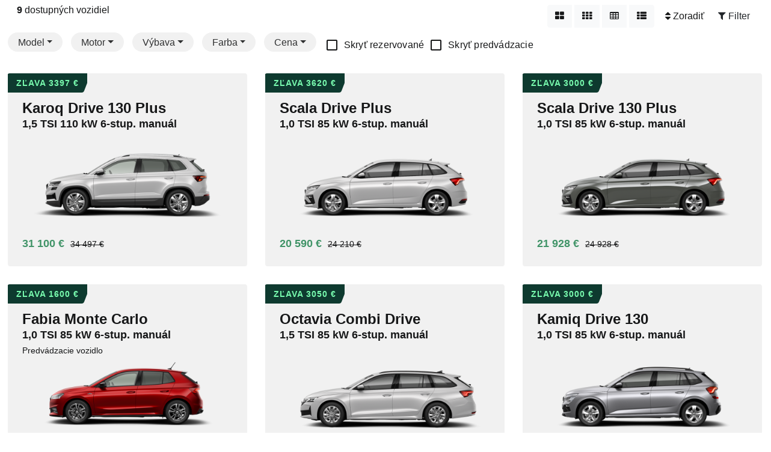

--- FILE ---
content_type: text/html; charset=UTF-8
request_url: https://www.auto-ihned.sk/_index.php/654-24627/a-mobil
body_size: 22233
content:
<!doctype html>
<html lang="sk">
  <head>

	</script>
    <meta charset="utf-8">
    <meta name="viewport" content="width=device-width, initial-scale=1, shrink-to-fit=no">
    <meta name="title" content="Skladové vozidlá.">
    <meta name="description" content="Prinášame vám bohatú ponuku dostupných vozidiel k okamžitému odberu.">
    <meta name="author" content="ŠKODA AUTO Slovensko">
    <meta name="google-site-verification" content="VtI_mwCD57IgJ_m3GL_bVOCQhApu8oN_Df4Ia7r0lvk" />
    
<link rel="shortcut icon" href="/assets/img/newSkodaLogo-icon.png" type="image/x-icon">	
    <!--link rel="stylesheet" type="text/css" href="https://az749841.vo.msecnd.net/modulesassets/sfv4/Assets.css.bootstrap-skoda.min.0e97c498128b3414e858ff1f2384d1cc.css"-->
    <!--link rel="stylesheet" type="text/css" href="https://az749841.vo.msecnd.net/importerassets/sfv4/Pages.Styles.importer-site.min.599c637ba589ac1c5e7fcc37bbe1e11c.css"-->
    <!--link rel="stylesheet" type="text/css" href="https://az749841.vo.msecnd.net/modulesassets/sfv4/Assets.css.fontdefinition.skoda-pro.c41b4c506bcfa2a447ed189e8dd9f44c.css"-->
    <!--link rel="stylesheet" type="text/css" href="https://az749841.vo.msecnd.net/modulesassets/sfv4/Assets.css.fontdefinition.skoda-next.9b27dd4f0bf25be0703103be51eb3ef3.css"-->
	<link rel="stylesheet" type="text/css" href="https://cdnjs.cloudflare.com/ajax/libs/font-awesome/4.7.0/css/font-awesome.min.css">
    <!-- Bootstrap core CSS -->
	<link rel="stylesheet" href="https://cdnjs.cloudflare.com/ajax/libs/twitter-bootstrap/4.2.1/css/bootstrap.min.css">
    <link href="https://cdnjs.cloudflare.com/ajax/libs/bootstrap-slider/10.6.2/css/bootstrap-slider.min.css" rel="stylesheet">
   
    <!-- Custom styles for this template -->

<!--
    <link href="//cdn.jsdelivr.net/npm/featherlight@1.7.14/release/featherlight.min.css" type="text/css" rel="stylesheet" />
    <link href="//cdn.jsdelivr.net/npm/featherlight@1.7.14/release/featherlight.gallery.min.css" type="text/css" rel="stylesheet" />
-->
    <link href="https://cdnjs.cloudflare.com/ajax/libs/bootstrap-select/1.13.12/css/bootstrap-select.min.css" type="text/css" rel="stylesheet" />
<script src="/js/iframeResizer.contentWindow.min.js"></script><script src="/js/iframeResizer.min.js"></script>	<link rel="stylesheet" href="/Content/Styles/newCI_main.css" />
	<link rel="stylesheet" href="/css/newCI_site.css" />

  
  <script>
    var StockCarsURL, StockCarURL, Dealer, RESULT, StaticFilters = [];

/*IP
18.118.11.103*/

		var PageTitle = 'Skladové vozidlá';
		var siteDIR='/';
		var resultsPerPageStatic = 6;
		StockCarsURL = 'https://skoda-vmt.b-cdn.net/data/StockCars.json?1768671856'; 
		var Vypredaj = false; 
		var DealerSlug = '/a-mobil';


    </script>
<title>Skladové vozidlá</title>
<link rel="canonical" href="https://www.auto-ihned.sk/a-mobil">  </head>
 <body class="SkodaNext-font  Dealer24627 DealerSite">

<div class="pageloading">
  <div class='uil-ring-css' style='transform:scale(0.79);'>
    <div></div>
  </div>
</div>
    
<!-- Navigation -->
<div class="site-page shadow-sm bg-white ">
<nav class="navbar navbar-expand-lg static-top  w-100">
  <div class="container-fluid">
    <a class="navbar-brand" href="?">
<img src="/assets/img/noveSkodaLogo.png" alt="ŠKODA AUTO Slovensko" />      </a>
    <button class="navbar-toggler" type="button" data-toggle="collapse" data-target="#navbarResponsive" aria-controls="navbarResponsive" aria-expanded="false" aria-label="Toggle navigation">
          <span class="navbar-toggler-icon"><i class="fa fa-bars"></i></span>
        </button>
    <div class="collapse navbar-collapse" id="navbarResponsive">
      <ul class="navbar-nav ml-auto">
        <li class="nav-item active">
          <a class="nav-link" href="/">
                <span class="sr-only">(current)</span>
              </a>
        </li>
        <li class="nav-item position-relative d-none">
        <div class="tool-icon">
                                <figure><picture id="fig40232037"><!--[if IE 9]><video style="display: none;"><![endif]--><source media="(min-width: 0px) and (max-width: 659px)" srcset="https://az749841.vo.msecnd.net/external/sfv4/httpsdownloadportalblobcorewindowsnetk2ngtoolsImagesOPFI6YDEJRTEX6QM6LE3JWSUCApng/0x8D6FBD1CB76576F/32x32-Fill.bin, https://az749841.vo.msecnd.net/external/sfv4/httpsdownloadportalblobcorewindowsnetk2ngtoolsImagesOPFI6YDEJRTEX6QM6LE3JWSUCApng/0x8D6FBD1CB76576F/48x48-Fill.bin 1.5x, https://az749841.vo.msecnd.net/external/sfv4/httpsdownloadportalblobcorewindowsnetk2ngtoolsImagesOPFI6YDEJRTEX6QM6LE3JWSUCApng/0x8D6FBD1CB76576F/64x64-Fill.bin 2x"><source media="(min-width: 660px) and (max-width: 999px)" srcset="https://az749841.vo.msecnd.net/external/sfv4/httpsdownloadportalblobcorewindowsnetk2ngtoolsImagesOPFI6YDEJRTEX6QM6LE3JWSUCApng/0x8D6FBD1CB76576F/32x32-Fill.bin, https://az749841.vo.msecnd.net/external/sfv4/httpsdownloadportalblobcorewindowsnetk2ngtoolsImagesOPFI6YDEJRTEX6QM6LE3JWSUCApng/0x8D6FBD1CB76576F/48x48-Fill.bin 1.5x, https://az749841.vo.msecnd.net/external/sfv4/httpsdownloadportalblobcorewindowsnetk2ngtoolsImagesOPFI6YDEJRTEX6QM6LE3JWSUCApng/0x8D6FBD1CB76576F/64x64-Fill.bin 2x"><source media="(min-width: 1000px)" srcset="https://az749841.vo.msecnd.net/external/sfv4/httpsdownloadportalblobcorewindowsnetk2ngtoolsImagesOPFI6YDEJRTEX6QM6LE3JWSUCApng/0x8D6FBD1CB76576F/32x32-Fill.bin, https://az749841.vo.msecnd.net/external/sfv4/httpsdownloadportalblobcorewindowsnetk2ngtoolsImagesOPFI6YDEJRTEX6QM6LE3JWSUCApng/0x8D6FBD1CB76576F/48x48-Fill.bin 1.5x, https://az749841.vo.msecnd.net/external/sfv4/httpsdownloadportalblobcorewindowsnetk2ngtoolsImagesOPFI6YDEJRTEX6QM6LE3JWSUCApng/0x8D6FBD1CB76576F/64x64-Fill.bin 2x"><!--[if IE 9]></video><![endif]--><img alt="" src="https://az749841.vo.msecnd.net/external/sfv4/httpsdownloadportalblobcorewindowsnetk2ngtoolsImagesOPFI6YDEJRTEX6QM6LE3JWSUCApng/0x8D6FBD1CB76576F/32x32-Fill.bin" srcset="https://az749841.vo.msecnd.net/external/sfv4/httpsdownloadportalblobcorewindowsnetk2ngtoolsImagesOPFI6YDEJRTEX6QM6LE3JWSUCApng/0x8D6FBD1CB76576F/32x32-Fill.bin, https://az749841.vo.msecnd.net/external/sfv4/httpsdownloadportalblobcorewindowsnetk2ngtoolsImagesOPFI6YDEJRTEX6QM6LE3JWSUCApng/0x8D6FBD1CB76576F/48x48-Fill.bin 1.5x, https://az749841.vo.msecnd.net/external/sfv4/httpsdownloadportalblobcorewindowsnetk2ngtoolsImagesOPFI6YDEJRTEX6QM6LE3JWSUCApng/0x8D6FBD1CB76576F/64x64-Fill.bin 2x"></picture></figure>
                            </div>
          <a class="nav-link" href="https://clg.skoda-auto.com/api/Link?tool=CC3&culture=sk-SK&target=other&bid=654&instancename=svk&salesprogram=svk"> Konfigurátor</a>
        </li>
        <li class="nav-item d-none">
        <div class="tool-icon">
                                <figure><picture id="fige506f1d6"><!--[if IE 9]><video style="display: none;"><![endif]--><source media="(min-width: 0px) and (max-width: 659px)" srcset="https://az749841.vo.msecnd.net/external/sfv4/httpsdownloadportalblobcorewindowsnetk2ngtoolsImagesSZX3UTJFCWOP2TBZGWTGNASSLQpng/0x8D77C8EC3A717CB/32x32-Fill.bin, https://az749841.vo.msecnd.net/external/sfv4/httpsdownloadportalblobcorewindowsnetk2ngtoolsImagesSZX3UTJFCWOP2TBZGWTGNASSLQpng/0x8D77C8EC3A717CB/48x48-Fill.bin 1.5x, https://az749841.vo.msecnd.net/external/sfv4/httpsdownloadportalblobcorewindowsnetk2ngtoolsImagesSZX3UTJFCWOP2TBZGWTGNASSLQpng/0x8D77C8EC3A717CB/64x64-Fill.bin 2x"><source media="(min-width: 660px) and (max-width: 999px)" srcset="https://az749841.vo.msecnd.net/external/sfv4/httpsdownloadportalblobcorewindowsnetk2ngtoolsImagesSZX3UTJFCWOP2TBZGWTGNASSLQpng/0x8D77C8EC3A717CB/32x32-Fill.bin, https://az749841.vo.msecnd.net/external/sfv4/httpsdownloadportalblobcorewindowsnetk2ngtoolsImagesSZX3UTJFCWOP2TBZGWTGNASSLQpng/0x8D77C8EC3A717CB/48x48-Fill.bin 1.5x, https://az749841.vo.msecnd.net/external/sfv4/httpsdownloadportalblobcorewindowsnetk2ngtoolsImagesSZX3UTJFCWOP2TBZGWTGNASSLQpng/0x8D77C8EC3A717CB/64x64-Fill.bin 2x"><source media="(min-width: 1000px)" srcset="https://az749841.vo.msecnd.net/external/sfv4/httpsdownloadportalblobcorewindowsnetk2ngtoolsImagesSZX3UTJFCWOP2TBZGWTGNASSLQpng/0x8D77C8EC3A717CB/32x32-Fill.bin, https://az749841.vo.msecnd.net/external/sfv4/httpsdownloadportalblobcorewindowsnetk2ngtoolsImagesSZX3UTJFCWOP2TBZGWTGNASSLQpng/0x8D77C8EC3A717CB/48x48-Fill.bin 1.5x, https://az749841.vo.msecnd.net/external/sfv4/httpsdownloadportalblobcorewindowsnetk2ngtoolsImagesSZX3UTJFCWOP2TBZGWTGNASSLQpng/0x8D77C8EC3A717CB/64x64-Fill.bin 2x"><!--[if IE 9]></video><![endif]--><img alt="" src="https://az749841.vo.msecnd.net/external/sfv4/httpsdownloadportalblobcorewindowsnetk2ngtoolsImagesSZX3UTJFCWOP2TBZGWTGNASSLQpng/0x8D77C8EC3A717CB/32x32-Fill.bin" srcset="https://az749841.vo.msecnd.net/external/sfv4/httpsdownloadportalblobcorewindowsnetk2ngtoolsImagesSZX3UTJFCWOP2TBZGWTGNASSLQpng/0x8D77C8EC3A717CB/32x32-Fill.bin, https://az749841.vo.msecnd.net/external/sfv4/httpsdownloadportalblobcorewindowsnetk2ngtoolsImagesSZX3UTJFCWOP2TBZGWTGNASSLQpng/0x8D77C8EC3A717CB/48x48-Fill.bin 1.5x, https://az749841.vo.msecnd.net/external/sfv4/httpsdownloadportalblobcorewindowsnetk2ngtoolsImagesSZX3UTJFCWOP2TBZGWTGNASSLQpng/0x8D77C8EC3A717CB/64x64-Fill.bin 2x"></picture></figure>
                            </div>
          <a class="nav-link" href="https://clg.skoda-auto.com/api/Link?tool=sk-sk_Testovacia_jazda&culture=sk-SK&target=other&bid=654&instancename=svk&salesprogram=svk">Testovacia jazda</a>
        </li>
        <li class="nav-item d-none">
        <div class="tool-icon">
                                <figure><picture id="figa35572da"><!--[if IE 9]><video style="display: none;"><![endif]--><source media="(min-width: 0px) and (max-width: 659px)" srcset="https://az749841.vo.msecnd.net/external/sfv4/httpsdownloadportalblobcorewindowsnetk2ngtoolsImages44V3L2GIVVBYBXO7VSDKC5ZFCEpng/0x8D77E79378D752D/32x32-Fill.bin, https://az749841.vo.msecnd.net/external/sfv4/httpsdownloadportalblobcorewindowsnetk2ngtoolsImages44V3L2GIVVBYBXO7VSDKC5ZFCEpng/0x8D77E79378D752D/48x48-Fill.bin 1.5x, https://az749841.vo.msecnd.net/external/sfv4/httpsdownloadportalblobcorewindowsnetk2ngtoolsImages44V3L2GIVVBYBXO7VSDKC5ZFCEpng/0x8D77E79378D752D/64x64-Fill.bin 2x"><source media="(min-width: 660px) and (max-width: 999px)" srcset="https://az749841.vo.msecnd.net/external/sfv4/httpsdownloadportalblobcorewindowsnetk2ngtoolsImages44V3L2GIVVBYBXO7VSDKC5ZFCEpng/0x8D77E79378D752D/32x32-Fill.bin, https://az749841.vo.msecnd.net/external/sfv4/httpsdownloadportalblobcorewindowsnetk2ngtoolsImages44V3L2GIVVBYBXO7VSDKC5ZFCEpng/0x8D77E79378D752D/48x48-Fill.bin 1.5x, https://az749841.vo.msecnd.net/external/sfv4/httpsdownloadportalblobcorewindowsnetk2ngtoolsImages44V3L2GIVVBYBXO7VSDKC5ZFCEpng/0x8D77E79378D752D/64x64-Fill.bin 2x"><source media="(min-width: 1000px)" srcset="https://az749841.vo.msecnd.net/external/sfv4/httpsdownloadportalblobcorewindowsnetk2ngtoolsImages44V3L2GIVVBYBXO7VSDKC5ZFCEpng/0x8D77E79378D752D/32x32-Fill.bin, https://az749841.vo.msecnd.net/external/sfv4/httpsdownloadportalblobcorewindowsnetk2ngtoolsImages44V3L2GIVVBYBXO7VSDKC5ZFCEpng/0x8D77E79378D752D/48x48-Fill.bin 1.5x, https://az749841.vo.msecnd.net/external/sfv4/httpsdownloadportalblobcorewindowsnetk2ngtoolsImages44V3L2GIVVBYBXO7VSDKC5ZFCEpng/0x8D77E79378D752D/64x64-Fill.bin 2x"><!--[if IE 9]></video><![endif]--><img alt="" src="https://az749841.vo.msecnd.net/external/sfv4/httpsdownloadportalblobcorewindowsnetk2ngtoolsImages44V3L2GIVVBYBXO7VSDKC5ZFCEpng/0x8D77E79378D752D/32x32-Fill.bin" srcset="https://az749841.vo.msecnd.net/external/sfv4/httpsdownloadportalblobcorewindowsnetk2ngtoolsImages44V3L2GIVVBYBXO7VSDKC5ZFCEpng/0x8D77E79378D752D/32x32-Fill.bin, https://az749841.vo.msecnd.net/external/sfv4/httpsdownloadportalblobcorewindowsnetk2ngtoolsImages44V3L2GIVVBYBXO7VSDKC5ZFCEpng/0x8D77E79378D752D/48x48-Fill.bin 1.5x, https://az749841.vo.msecnd.net/external/sfv4/httpsdownloadportalblobcorewindowsnetk2ngtoolsImages44V3L2GIVVBYBXO7VSDKC5ZFCEpng/0x8D77E79378D752D/64x64-Fill.bin 2x"></picture></figure>
                            </div>
          <a class="nav-link" href="https://clg.skoda-auto.com/api/Link?tool=sk-sk_Siet&culture=sk-SK&target=other&bid=654&instancename=svk&salesprogram=svk">Nájsť predajcu</a>
        </li>
      </ul>
    </div>
  </div>
</nav>
</div>
  <script>/* DEALER ONLY OFFER */var Dealer = '654-24627';var VIN = false;var IFRAMED = true;</script>
<div class="main-header px-3 py-3 pt-md-5 pb-md-4 mx-auto text-center">

<h1 class="display-4">Skladové vozidlá</h1>  <p class="lead">Prinášame vám bohatú ponuku dostupných vozidiel k okamžitému odberu. <!--br class="hidden-md hidden-sm"/>Nielen, že nové auto môže byť ihneď vaše, teraz k nemu získate aj viaceré <b>atraktívne bonusy</b--></p>
</div>

	


<div class="StockCar-single"></div>

<script id="StockCarColor" type="text/x-jsrender">
    <div class="col-6 col-md-6 col-lg-4 col-xl-3 funkyradio-success">
        <div class="pl-1">
            <input type="checkbox" class="checkbox" data-filter="{{:filter}}'" name="{{:filter}}[]" data-text="{{:value}}" value="{{:key}" id="{{:filter}}{{:key}}" />
            <label for="{{:filter}}{{:key}}" class="pl-1">{{:value}</label>
        </div>
    </div>
</script>

<!--style>
	.sa-sc-image-sticker {
	    position: absolute;
	    display: block;
	    content: '';
	    height: 50%;
	    width: 25%;
	    bottom: 25%;
	    background: url('https://www.auto-ihned.sk/img/prelepka-zimne-komplety-zadarmo.png') top left no-repeat;
	    background-size: contain;
	}
	.stock-car-box-reserved .sa-sc-image-sticker {
	    filter: grayscale(100%);
	    -ms-filter: "progid:DXImageTransform.Microsoft.Alpha(Opacity=60)";
	    filter: alpha(opacity=60);
	    opacity: 0.6;
	}
</style-->


<script id="StockCar" type="text/x-jsrender">
	<div class="col-12 col-sm-6 col-md-6 col-lg-4 col-xl-4 sa-stock-car-box">
<!--a href="?VIN={{:StockCar.VIN}}" class="sa-stock-car-box-link"-->
		<div data-vin="{{:StockCar.VIN}}" data-dealer="{{:DealerDataInfo.Code}}" data-carname="Škoda {{:CarNameComposition}} {{:StockCar.ModelEngine.Value}}" class="stock-car-box  {{if StockCar.IsReserved}} stock-car-box-reserved {{/if}} greyize recent-car-box cursor-pointer layer-link">

			<div class="CardImageLabel">
			</div>

			{{if  StockCar.DiscountType == 1 || StockCar.DiscountType == 2  || StockCar.DiscountType == 3}}
<div class="d-none">
{{if !StockCar.Discount && StockCar.SellingPrice!=StockCar.Price && StockCar.SellingPrice && StockCar.Price}}
{{*: StockCar.Discount = StockCar.SellingPrice-StockCar.Price }} 
{{:StockCar.Discount}}
{{/if}}
</div>


{{if AkcnyModel==true}}

				<div class="sa-sc-discount-wrap">
					<div class="sa-sc-discount-star  greyize">
						<div class="disctount-label">
							<div class="sc-discount" data-price="{{:StockCar.Price}}" data-saleprice="{{:StockCar.SellingPrice}}">ZĽAVA {{if StockCar.Discount}} {{:StockCar.Discount}} &euro; {{/if}}</div>
						</div>
					</div>
				</div>

{{else}}
				<div class="sa-sc-discount-wrap">
					<div class="sa-sc-discount-star greyize">
						<div class="disctount-label">
							<div class="sc-discount" data-price="{{:StockCar.Price}}" data-saleprice="{{:StockCar.SellingPrice}}">ZĽAVA {{if StockCar.Discount}} {{:StockCar.Discount}} &euro;  {{/if}}</div>
						</div>
					</div>
				</div>

{{/if}}

			{{else}}

					{{if AkcnyModel==true}}
							<!--div class="sa-sc-discount-star greyize" style="background-image: url('/img/ikonka_komplety3.svg') !important;">
							&nbsp;
							</div-->
					{{/if}}


			{{/if}}


				<div class="sc-info-box">
					<div class="stock-car-basic-info stock-car-basic-info-engine">
						<h6 class="bold greyize sc-name cursor-pointer CarNameComposition derivat-{{:StockCar.ModelEquipment}}">
							{{if CarNameComposition=='CITIGOE iV' }}
							 CITIGO<sup>e</sup> iV
							{{else CarNameComposition=='NOVÁ FABIA STYLE'}}
								Nová FABIA STYLE
							{{else CarNameComposition=='NOVÁ FABIA AMBITION'}}
								Nová  FABIA AMBITION
							{{else CarNameComposition=='NOVý KAROQ Ambition'}}
								Nový KAROQ Ambition
							{{else CarNameComposition=='NOVý KAROQ Style'}}
								Nový KAROQ Style
							{{else CarNameComposition=='NOVý KAROQ Sportline'}}
								Nový KAROQ Sportline
							{{else CarNameComposition=='NOVÁ FABIA ACTIVE'}}
								Nová  FABIA ACTIVE
							{{else}}
								{{:CarNameComposition}}
							{{/if}}

						</h6>
						<p class="sc-engine greyize" data-bind="with: StockCar">
							<span>{{:StockCar.ModelEngine.Value}}</span>
						</p>

			<div class="carStatus">
			{{if StockCar.IsDemoCar}}
						{{if StockCar.IsReserved}}
							<span class="demo-car">Rezervované</span>
						{{else}}
							<span class="demo-car">Predvádzacie vozidlo</span>
						{{/if}}
			{{else}}
						{{if StockCar.IsReserved}}
							<span class="demo-car">Rezervované</span>
						{{/if}}
			{{/if}}
			</div>

					</div>

			<div class="sa-sc-car-info-wrapper">

				<div class="sa-sc-image-wrapper">
					<div class="sa-sc-image-sticker"></div>
<!--
					{{if StockCar.IsReserved}}
						<div class="sa-reserved-car"></div>
					{{/if}}
-->
					<img class="img-fluid mx-auto d-block car-image" src="{{:StockCarImg}}" data-src="/assets/img/loader.gif" alt="" />
				</div>


					<div class="stock-car-dealer-info">
						<div class="sa-dealer-name greyize">
							{{if  Distance}}
								<i class="fa fa-map-marker greyize text-muted"></i> <span class="distance"><span class="badge badge-warning greyize"> {{:Distance.toFixed(0)}} km</span></span>
							{{/if}}

							{{if DealerDataInfo}}
								{{if DealerDataInfo.Name}}
	
									{{if ~getOnline(DealerDataInfo.Code)>0 }}
										<!--span class="badge badge-success badge-live">LIVE</span-->
									{{/if}}

									{{:DealerDataInfo.Name}}
	
									{{if DealerDataInfo.Open}}
									{{/if}}
	
	
								{{else}}
									<span class="text-muted skladom">Vozidlo na centrálnom sklade</span>
								{{/if}}
							{{else}}
									<span class="text-muted skladom">Vozidlo na centrálnom sklade</span>
							{{/if}}
						</div>
					</div>


					<div class="stock-car-basic-info stock-car-basic-info-price">
						<h6 class="sc-price greyize">{{:StockCarSellingPrice}}</h6>
						{{if  (StockCar.DiscountType == 1 || StockCar.DiscountType == 2) && StockCar.DiscountValue}}
						<div class="sc-discount-data greyize greyhide">
							{{if StockCar.DiscountType == 0 }}
							<span class="sc-discount greyize">-<span>{{:StockCar.DiscountValue.toFixed(0)}}</span> %</span>
							{{/if}}
							<span class="sc-old-prize greyize"><span>{{:StockCarPrice}}</span></span>
						</div>
						{{if StockCar.minPrice }}
						<div class="sc-minPrice greyize greyhide">
							Najnižšia cena za posl. 30 dní: <span class="sc-minPrice-span">{{:StockCar.minPrice}} &euro;</span>
						</div>
						{{/if}}
						{{/if}}
					</div>


				</div>
				</div>
		</div>
<!--/a-->
	</div>
</script>


<div class="stock-car-searchresult ">
<div id="search-results-container" class="container-fluid"><div id="search-results-header" class="container search-results-container"><div id="search-result-header" class="search-result-header stickie-top bg-white">
			<div class="row">
				<div class="number-of-cars-section col-lg-8 col-md-8 col-6 col-xs-6 col-sm-6">
					 <span class="number-of-cars">----</span>
					 <span>dostupných vozidiel</span>
					 <span class="filter-text"></span>
				</div>
				<div class="switch-icons sorting col-lg-4 py-1 col-md-4 col-6 col-xs-6 col-sm-6 dropdown">
					<div class="btn-group d-none d-sm-none d-md-none d-lg-inline d-xl-inline" role="group">
					<a role="button" id="view2" class="btn btn-light"><span class="fa fa-th-large"></span></a>
					<a role="button" id="view3" class="btn btn-light"><span class="fa fa-th"></span></a>
					<a role="button" id="view4" class="btn btn-light"><span class="fa fa-table"></span></a>
					<a role="button" id="viewList" class="btn btn-light"><span class="fa fa-th-list"></span></a>
					</div>
					<a role="button" id="orderBy" class="p1-2 btn btn-sa dropdown-toggle" data-toggle="dropdown"><i class="fa fa-sort"></i><span> Zoradiť</span></a>
					<div class="dropdown-menu dropdown-sorter" aria-labelledby="orderBy">
							<a href="#" data-order="name" data-dir="asc" class="dropdown-item">Názov modelu&nbsp;↑</a>
							<a href="#" data-order="name" data-dir="desc" class="dropdown-item">Názov modelu&nbsp;↓</a>
							<a href="#" data-order="price" data-dir="asc" class="dropdown-item">Cena&nbsp;↑</a>
							<a href="#" data-order="price" data-dir="desc" class="dropdown-item">Cena&nbsp;↓</a>
<a href="#" data-order="discount" data-dir="desc" class="dropdown-item">Výška zľavy&nbsp;↓</a><a href="#" data-order="discount" data-dir="asc" class="dropdown-item">Výška zľavy&nbsp;↑</a>
							<a href="#" data-order="power" data-dir="asc" class="dropdown-item">Výkon motora&nbsp;↑</a>
							<a href="#" data-order="power" data-dir="desc" class="dropdown-item">Výkon motora&nbsp;↓</a>
							<a href="#" data-order="distance" id="orderBtnDistance" data-dir="asc" class="dropdown-item">Vzdialenosť&nbsp;↑</a>
							<!--a href="#" data-order="distance" data-dir="desc" class="dropdown-item">Vzdialenosť&nbsp;↓</a-->
							<a href="#" data-order="date" data-dir="asc" class="dropdown-item">Dátum pridania&nbsp;↑</a>
							<a href="#" data-order="date" data-dir="desc" class="dropdown-item">Dátum pridania&nbsp;↓</a>
					</div>
					<button type="button" role="button" id="btnFilter" class="px-1 btn btn-sa"><i class="fa fa-filter"></i><span> Filter</span></button>
				</div>
			</div>

			<div class="row" id="iFramedRow">
				<div  id="iFramedFilter" class="Filter w-100 border-top border-bottom">

	<div class="dropdown  position-relative  d-inline" id="Model"><a href="#" data-display="static" data-boundary="Model" class="py-2 btn btn-sa dropdown-toggle" aria-expanded="false" data-toggle="dropdown">Model</a>
	<div class="dropdown-menu px-2" id="filterDropdown" data-display="xstatic" >
	<div class="row no-gutters"><div class="col"><div class="close-button"></div></div></div>
	<div class="funkyradio row no-gutters">
	
			        <div class="col-6 offset-0 col-sm-6 offset-sm-0 offset-md-0 col-md-4 col-lg-3 col-xl-2 funkyradio-success text-center">
			        <div class="imageSelect" id="ModelPJ3" data-id="PJ3" data-name="Fabia" ><img alt="Fabia" data-id="PJ3" data-name="Fabia" class="img-fluid" src="https://webapps.skoda-auto.sk/CC/MY2022/320/fabia-style.png" />
			        <div class="carName imageSelectName">Fabia<span class="cnt"></span></div>
			        </div>
			        </div>
				
			        <div class="col-6 offset-0 col-sm-6 offset-sm-0 offset-md-0 col-md-4 col-lg-3 col-xl-2 funkyradio-success text-center">
			        <div class="imageSelect" id="ModelNW1" data-id="NW1" data-name="Scala" ><img alt="Scala" data-id="NW1" data-name="Scala" class="img-fluid" src="https://webapps.skoda-auto.sk/CC/MY2025/320/scala-style.png" />
			        <div class="carName imageSelectName">Scala<span class="cnt"></span></div>
			        </div>
			        </div>
				
			        <div class="col-6 offset-0 col-sm-6 offset-sm-0 offset-md-0 col-md-4 col-lg-3 col-xl-2 funkyradio-success text-center">
			        <div class="imageSelect" id="ModelNW4" data-id="NW4" data-name="Kamiq" ><img alt="Kamiq" data-id="NW4" data-name="Kamiq" class="img-fluid" src="https://webapps.skoda-auto.sk/CC/MY2025/320/kamiq-style.png" />
			        <div class="carName imageSelectName">Kamiq<span class="cnt"></span></div>
			        </div>
			        </div>
				
			        <div class="col-6 offset-0 col-sm-6 offset-sm-0 offset-md-0 col-md-4 col-lg-3 col-xl-2 funkyradio-success text-center">
			        <div class="imageSelect" id="ModelPV3" data-id="PV3" data-name="Octavia" ><img alt="Octavia" data-id="PV3" data-name="Octavia" class="img-fluid" src="https://webapps.skoda-auto.sk/CC/MY2025/320/octavia-style.png" />
			        <div class="carName imageSelectName">Octavia<span class="cnt"></span></div>
			        </div>
			        </div>
				
			        <div class="col-6 offset-0 col-sm-6 offset-sm-0 offset-md-0 col-md-4 col-lg-3 col-xl-2 funkyradio-success text-center">
			        <div class="imageSelect" id="ModelPV5" data-id="PV5" data-name="Octavia Combi" ><img alt="Octavia Combi" data-id="PV5" data-name="Octavia Combi" class="img-fluid" src="https://webapps.skoda-auto.sk/CC/MY2025/320/octavia-combi-style.png" />
			        <div class="carName imageSelectName">Octavia Combi<span class="cnt"></span></div>
			        </div>
			        </div>
				
			        <div class="col-6 offset-0 col-sm-6 offset-sm-0 offset-md-0 col-md-4 col-lg-3 col-xl-2 funkyradio-success text-center">
			        <div class="imageSelect" id="ModelNU7" data-id="NU7" data-name="Karoq" ><img alt="Karoq" data-id="NU7" data-name="Karoq" class="img-fluid" src="https://webapps.skoda-auto.sk/CC/MY2022/320/karoq-style.png" />
			        <div class="carName imageSelectName">Karoq<span class="cnt"></span></div>
			        </div>
			        </div>
				
			        <div class="col-6 offset-0 col-sm-6 offset-sm-0 offset-md-0 col-md-4 col-lg-3 col-xl-2 funkyradio-success text-center">
			        <div class="imageSelect" id="ModelPS7" data-id="PS7" data-name="Kodiaq" ><img alt="Kodiaq" data-id="PS7" data-name="Kodiaq" class="img-fluid" src="https://webapps.skoda-auto.sk/CC/MY2025/320/kodiaq-style.png" />
			        <div class="carName imageSelectName">Kodiaq<span class="cnt"></span></div>
			        </div>
			        </div>
				
			        <div class="col-6 offset-0 col-sm-6 offset-sm-0 offset-md-0 col-md-4 col-lg-3 col-xl-2 funkyradio-success text-center">
			        <div class="imageSelect" id="ModelNZ3" data-id="NZ3" data-name="Superb" ><img alt="Superb" data-id="NZ3" data-name="Superb" class="img-fluid" src="https://webapps.skoda-auto.sk/CC/MY2025/320/superb-style.png" />
			        <div class="carName imageSelectName">Superb<span class="cnt"></span></div>
			        </div>
			        </div>
				
			        <div class="col-6 offset-0 col-sm-6 offset-sm-0 offset-md-0 col-md-4 col-lg-3 col-xl-2 funkyradio-success text-center">
			        <div class="imageSelect" id="ModelNZ5" data-id="NZ5" data-name="Superb Combi" ><img alt="Superb Combi" data-id="NZ5" data-name="Superb Combi" class="img-fluid" src="https://webapps.skoda-auto.sk/CC/MY2025/320/superb-combi-style.png" />
			        <div class="carName imageSelectName">Superb Combi<span class="cnt"></span></div>
			        </div>
			        </div>
				
			        <div class="col-6 offset-0 col-sm-6 offset-sm-0 offset-md-0 col-md-4 col-lg-3 col-xl-2 funkyradio-success text-center"><span class="badge badge-primary position-absolute mt-3">ELEKTROMOBIL</span>
			        <div class="imageSelect" id="Model5AZ" data-id="5AZ" data-name="Enyaq" ><img alt="Enyaq" data-id="5AZ" data-name="Enyaq" class="img-fluid" src="https://webapps.skoda-auto.sk/CC/MY2026/320/enyaq-style.png" />
			        <div class="carName imageSelectName">Enyaq<span class="cnt"></span></div>
			        </div>
			        </div>
				
			        <div class="col-6 offset-0 col-sm-6 offset-sm-0 offset-md-0 col-md-4 col-lg-3 col-xl-2 funkyradio-success text-center"><span class="badge badge-primary position-absolute mt-3">ELEKTROMOBIL</span>
			        <div class="imageSelect" id="Model5AC" data-id="5AC" data-name="Enyaq Coupé" ><img alt="Enyaq Coupé" data-id="5AC" data-name="Enyaq Coupé" class="img-fluid" src="https://webapps.skoda-auto.sk/CC/MY2026/320/enyaq-coupe-style.png" />
			        <div class="carName imageSelectName">Enyaq Coupé<span class="cnt"></span></div>
			        </div>
			        </div>
				
			        <div class="col-6 offset-0 col-sm-6 offset-sm-0 offset-md-0 col-md-4 col-lg-3 col-xl-2 funkyradio-success text-center"><span class="badge badge-primary position-absolute mt-3">ELEKTROMOBIL</span>
			        <div class="imageSelect" id="ModelPYL" data-id="PYL" data-name="Elroq" ><img alt="Elroq" data-id="PYL" data-name="Elroq" class="img-fluid" src="https://webapps.skoda-auto.sk/CC/MY2025/320/elroq-style.png" />
			        <div class="carName imageSelectName">Elroq<span class="cnt"></span></div>
			        </div>
			        </div>
				</div><div class="text-center mt-3"><button class="btn btn-sa-primary primary btn-reload "><i class="fa fa-refresh"></i> aktualizovať zoznam vozidiel</button></div></div></div>
	<div class="dropdown  position-relative  d-inline" id="Motor"><a href="#" data-display="static" data-boundary="Motor" class="py-2 btn btn-sa dropdown-toggle" aria-expanded="false" data-toggle="dropdown">Motor</a>
	<div class="dropdown-menu px-2" id="filterDropdown" data-display="xstatic" >
	<div class="row no-gutters"><div class="col"><div class="close-button"></div></div></div>
	<div class="funkyradio row no-gutters">
	<div class="col-12 col-sm-6 col-md-3 col-lg-3 FilterPrevodovka"><div class="text-left my-2" data-k="Prevodovka" data-kk="Prevodovka"><b>Prevodovka</b></div>
			        <div class="funkyradio-success" 1 data-filter="Motor" >
				        <div class="pl-1">
				            <input type="checkbox" class="checkbox _MotorPrevodovka  _MotorPrevodovkaManual" data-filter="Prevodovka" name="MotorPrevodovka[]" data-text="Manuál" value="Manual" id="MotorPrevodovkaManual" />
				            <label for="MotorPrevodovkaManual" class=" pl-1">Manuál<span class="cnt"></span></label>
			            </div>
			        </div>
				
			        <div class="funkyradio-success" 1 data-filter="Motor" >
				        <div class="pl-1">
				            <input type="checkbox" class="checkbox _MotorPrevodovka  _MotorPrevodovkaAutomat" data-filter="Prevodovka" name="MotorPrevodovka[]" data-text="Automat" value="Automat" id="MotorPrevodovkaAutomat" />
				            <label for="MotorPrevodovkaAutomat" class=" pl-1">Automat<span class="cnt"></span></label>
			            </div>
			        </div>
				<div class="text-left my-2 mt-3"><b>Typ pohonu</b></div>
			        <div class="funkyradio-success" 1 data-filter="Motor" >
				        <div class="pl-1">
				            <input type="checkbox" class="checkbox _MotorPrevodovka  _MotorPrevodovkaAWD" data-filter="Prevodovka" name="MotorPrevodovka[]" data-text="4x4" value="AWD" id="MotorPrevodovkaAWD" />
				            <label for="MotorPrevodovkaAWD" class=" pl-1">4x4<span class="cnt"></span></label>
			            </div>
			        </div>
				
			        <div class="funkyradio-success" 1 data-filter="Motor" >
				        <div class="pl-1">
				            <input type="checkbox" class="checkbox _MotorPrevodovka  _MotorPrevodovkaFWD" data-filter="Prevodovka" name="MotorPrevodovka[]" data-text="4x2" value="FWD" id="MotorPrevodovkaFWD" />
				            <label for="MotorPrevodovkaFWD" class=" pl-1">4x2<span class="cnt"></span></label>
			            </div>
			        </div>
				</div><div class="col-12 col-sm-6 col-md-3 col-lg-3 FilterPalivo"><div class="text-left my-2"><b>Palivo</b></div>
				        <div class="funkyradio-success mb-2" data-filter="Motor" >
					        <div class="pl-1">
					            <input type="checkbox" class="checkbox _MotorPalivo  _MotorPalivo1" data-filter="Palivo" name="MotorPalivo[]" data-text="Benzín" value="1" id="MotorPalivo1" />
					            <label for="MotorPalivo1" class=" pl-1"><b>Benzín</b><span class="cnt"></span></label>
				            </div>
				        </div>
				        <div class="palivoWrap" id="Palivo1"></div>
					</div><div class="col-12 col-sm-6 col-md-3 col-lg-3 FilterPalivo2"><div class="text-left my-2"><b>&nbsp;</b></div>
				        <div class="funkyradio-success mb-2" data-filter="Motor" >
					        <div class="pl-1">
					            <input type="checkbox" class="checkbox _MotorPalivo  _MotorPalivo2" data-filter="Palivo" name="MotorPalivo[]" data-text="Diesel" value="2" id="MotorPalivo2" />
					            <label for="MotorPalivo2" class=" pl-1"><b>Diesel</b><span class="cnt"></span></label>
				            </div>
				        </div>
				        <div class="palivoWrap" id="Palivo2"></div>
					</div><div class="col-12 col-sm-6 col-md-3 col-lg-3 FilterPalivo3"><div class="text-left my-2"><b>&nbsp;</b></div>
			        <div class="funkyradio-success" 1 data-filter="Motor" >
				        <div class="pl-1">
				            <input type="checkbox" class="checkbox _MotorPalivo  _MotorPalivo3" data-filter="Palivo" name="MotorPalivo[]" data-text="CNG" value="3" id="MotorPalivo3" />
				            <label for="MotorPalivo3" class=" pl-1">CNG<span class="cnt"></span></label>
			            </div>
			        </div>
				
			        <div class="funkyradio-success" 1 data-filter="Motor" >
				        <div class="pl-1">
				            <input type="checkbox" class="checkbox _MotorPalivo  _MotorPalivo8" data-filter="Palivo" name="MotorPalivo[]" data-text="Mild hybrid" value="8" id="MotorPalivo8" />
				            <label for="MotorPalivo8" class=" pl-1">Mild hybrid<span class="cnt"></span></label>
			            </div>
			        </div>
				
			        <div class="funkyradio-success" 1 data-filter="Motor" >
				        <div class="pl-1">
				            <input type="checkbox" class="checkbox _MotorPalivo  _MotorPalivo7" data-filter="Palivo" name="MotorPalivo[]" data-text="Plug-in hybrid" value="7" id="MotorPalivo7" />
				            <label for="MotorPalivo7" class=" pl-1">Plug-in hybrid<span class="cnt"></span></label>
			            </div>
			        </div>
				
			        <div class="funkyradio-success" 1 data-filter="Motor" >
				        <div class="pl-1">
				            <input type="checkbox" class="checkbox _MotorPalivo  _MotorPalivo5" data-filter="Palivo" name="MotorPalivo[]" data-text="Elektromobil" value="5" id="MotorPalivo5" />
				            <label for="MotorPalivo5" class=" pl-1">Elektromobil<span class="cnt"></span></label>
			            </div>
			        </div>
				</div><div class="col-12 col-sm-7 col-md-7 col-lg-5 FilterVýkon"><div class="text-left my-2" data-k="Výkon" data-kk="Výkon"><b>Výkon</b></div><div class="p-3 Slider">
					<div> Výkon motora od <span id="power-from-val" class="SliderValue"></span> do <span id="power-to-val" class="SliderValue"></span> </div>
					<small id="power-from" class="powerSliderVal text-muted mr-2"></small>
					<input id="power-slider" type="text" class="mx-2 span2" value="" data-slider-min="40" data-slider-max="200" data-slider-step="1" data-slider-value="[40,300]"/>
					<small id="power-to" class="powerSliderVal text-muted ml-2"></small>
				</div></div></div><div class="text-center mt-3"><button class="btn btn-sa-primary primary btn-reload "><i class="fa fa-refresh"></i> aktualizovať zoznam vozidiel</button></div></div></div>
	<div class="dropdown  position-relative  d-inline" id="Výbava"><a href="#" data-display="static" data-boundary="Výbava" class="py-2 btn btn-sa dropdown-toggle" aria-expanded="false" data-toggle="dropdown">Výbava</a>
	<div class="dropdown-menu px-2" id="filterDropdown" data-display="xstatic" >
	<div class="row no-gutters"><div class="col"><div class="close-button"></div></div></div>
	<div class="funkyradio row no-gutters">
	<div class="col-12 col-sm-6 col-md-4 col-lg-3 FilterZákladné výbavy"><div class="text-left my-2" data-k="Základné výbavy" data-kk="Základné výbavy"><b>Základné výbavy</b></div><div class="row"></div></div><div class="col-12 col-sm-6 col-md-4 col-lg-3 FilterŠpeciálne výbavy"><div class="text-left my-2" data-k="Špeciálne výbavy" data-kk="Špeciálne výbavy"><b>Špeciálne výbavy</b></div><div class="row"></div></div><div class="col-12 col-sm-6 col-md-6 col-lg-6 FilterAkciové výbavy"><div class="text-left my-2" data-k="Akciové výbavy" data-kk="Akciové výbavy"><b>Akciové výbavy</b></div><div class="row"></div></div></div><div class="text-center mt-3"><button class="btn btn-sa-primary primary btn-reload "><i class="fa fa-refresh"></i> aktualizovať zoznam vozidiel</button></div></div></div>
	<div class="dropdown  position-relative  d-inline" id="Farba"><a href="#" data-display="static" data-boundary="Farba" class="py-2 btn btn-sa dropdown-toggle" aria-expanded="false" data-toggle="dropdown">Farba</a>
	<div class="dropdown-menu px-2" id="filterDropdown" data-display="xstatic" >
	<div class="row no-gutters"><div class="col"><div class="close-button"></div></div></div>
	<div class="funkyradio row no-gutters">
	</div><div class="text-center mt-3"><button class="btn btn-sa-primary primary btn-reload "><i class="fa fa-refresh"></i> aktualizovať zoznam vozidiel</button></div></div></div>
	<div class="dropdown  position-relative  d-inline" id="Obchodník"><a href="#" data-display="static" data-boundary="Obchodník" class="py-2 btn btn-sa dropdown-toggle" aria-expanded="false" data-toggle="dropdown">Prevádzka</a>
	<div class="dropdown-menu px-2" id="filterDropdown" data-display="xstatic" >
	<div class="row no-gutters"><div class="col"><div class="close-button"></div></div></div>
	<div class="funkyradio row no-gutters">
	<div class="col-12 col-sm-4 col-md-4 col-lg-3 FilterKraj d-none" style="display:none!important"><div class="text-left my-2" data-k="Kraj" data-kk="Kraj"><b>Kraj</b></div></div><div class=" col-12 col-sm-8 col-md-8 col-lg-9 FilterObchodnici"><div id="ObchodniciData" class="row funkyradio"></div></div><div class="col-12 col-sm-6 col-md-4 col-lg-3 FilterKraj"><div class="text-left my-2" data-k=" " data-kk="Kraj"><b>&nbsp;</b></div></div><div class="col-12 col-sm-6 col-md-4 col-lg-3 FilterKraj"><div class="text-left my-2" data-k="  " data-kk="Kraj"><b>&nbsp;</b></div></div></div><div class="text-center mt-3"><button class="btn btn-sa-primary primary btn-reload "><i class="fa fa-refresh"></i> aktualizovať zoznam vozidiel</button></div></div></div>
	<div class="dropdown  position-relative  d-inline" id="Cena"><a href="#" data-display="static" data-boundary="Cena" class="py-2 btn btn-sa dropdown-toggle" aria-expanded="false" data-toggle="dropdown">Cena</a>
	<div class="dropdown-menu px-2" id="filterDropdown" data-display="xstatic" >
	<div class="row no-gutters"><div class="col"><div class="close-button"></div></div></div>
	<div class="funkyradio row no-gutters">
	<div class="p-3 Slider priceSlider">
				<div> Cena od <span id="price-from-val" class="SliderValue"></span> do <span id="price-to-val" class="SliderValue"></span> </div>
				<small id="price-from" class="priceSliderVal text-muted mr-2"></small>
				<input id="price-slider" type="text" class="mx-2 span2" value="" data-slider-min="0" data-slider-max="100000" data-slider-step="1" data-slider-value="[0,100000]"/>
				<small id="price-to" class="priceSliderVal text-muted ml-2"></small>
			</div></div><div class="text-center mt-3"><button class="btn btn-sa-primary primary btn-reload "><i class="fa fa-refresh"></i> aktualizovať zoznam vozidiel</button></div></div></div><label id="skrytRezervovane-wrap" for="skrytRezervovane" class="filterLabel mr-2 text-center d-inline-flex position-relative text-nowrap">
		<div class="d-flex">
			<span class="label-checkbox">
				<input type="checkbox" class="checkbox" data-filter="skrytRezervovane" name="skrytRezervovane[]" data-text="Skryť rezervované" value="true" id="skrytRezervovane">
				<svg class="MuiSvgIcon-root MuiSvgIcon-fontSizeMedium css-vubbuv notChecked" focusable="false" aria-hidden="true" viewBox="0 0 24 24" data-testid="CheckBoxOutlineBlankIcon">
					<path d="M19 5v14H5V5h14m0-2H5c-1.1 0-2 .9-2 2v14c0 1.1.9 2 2 2h14c1.1 0 2-.9 2-2V5c0-1.1-.9-2-2-2z"></path>
				</svg>
				<svg class="MuiSvgIcon-root MuiSvgIcon-fontSizeMedium css-vubbuv isChecked" focusable="false" aria-hidden="true" viewBox="0 0 24 24" data-testid="CheckBoxOutlineBlankIcon">
					<path d="M19 3H5c-1.11 0-2 .9-2 2v14c0 1.1.89 2 2 2h14c1.11 0 2-.9 2-2V5c0-1.1-.89-2-2-2zm-9 14l-5-5 1.41-1.41L10 14.17l7.59-7.59L19 8l-9 9z"></path>
				</svg>
				
			</span>
		</div>
		<span class="label">
			Skryť rezervované <b class="cnt" style="display: none;"></b>
		</span>
	</label><label id="skrytPredvadzacie-wrap" for="skrytPredvadzacie" class="filterLabel mr-2 text-center d-inline-flex position-relative text-nowrap">
		<div class="d-flex">
			<span class="label-checkbox">
				<input type="checkbox" class="checkbox" data-filter="skrytPredvadzacie" name="skrytPredvadzacie[]" data-text="Skryť predvádzacie" value="true" id="skrytPredvadzacie">
				<svg class="MuiSvgIcon-root MuiSvgIcon-fontSizeMedium css-vubbuv notChecked" focusable="false" aria-hidden="true" viewBox="0 0 24 24" data-testid="CheckBoxOutlineBlankIcon">
					<path d="M19 5v14H5V5h14m0-2H5c-1.1 0-2 .9-2 2v14c0 1.1.9 2 2 2h14c1.1 0 2-.9 2-2V5c0-1.1-.9-2-2-2z"></path>
				</svg>
				<svg class="MuiSvgIcon-root MuiSvgIcon-fontSizeMedium css-vubbuv isChecked" focusable="false" aria-hidden="true" viewBox="0 0 24 24" data-testid="CheckBoxOutlineBlankIcon">
					<path d="M19 3H5c-1.11 0-2 .9-2 2v14c0 1.1.89 2 2 2h14c1.11 0 2-.9 2-2V5c0-1.1-.89-2-2-2zm-9 14l-5-5 1.41-1.41L10 14.17l7.59-7.59L19 8l-9 9z"></path>
				</svg>
				
			</span>
		</div>
		<span class="label">
			Skryť predvádzacie  <b class="cnt" style="display: none;"></b>
		</span>
	</label></div></div>
			<div class="filter-result">
				<div class="float-right "><span id="clearFilter" data-filter="All" class="d-none badge close badge-dark my-2 mr-2">Vymazať filter <button type="button" class="close" aria-label="Close"><span aria-hidden="true">×</span></button></span></div>

<!-- @@ -->
			</div>
		</div>
		
	</div></div>
	<div data-row="1491" class="container search-results-container">
		<div class="row my-3 search-result"></div>
	</div>
</div>
	<div class="status text-center progress-demo mb-5 d-none">
	    <a href="/a-mobil" data-component="button" target="_parent" class="ladda-button btn btn-sa-primary primary">Celá ponuka vozidiel</a>
	</div>
	
<div class="modal" id="myModal" tabindex="-1" role="dialog">
  <div class="modal-dialog modal-lg modal-dialog-centered" role="document">
    <div class="modal-content">
      <div class="modal-header">
        <h5 class="modal-title"></h5>
        <button type="button" class="close" data-dismiss="modal" aria-label="Close">
          <span aria-hidden="true"><svg viewBox="0 0 11 11" class="modalCloseBtn"><path d="M6.22 5.5L10.85.87a.51.51 0 0 0-.72-.72L5.5 4.78.87.15a.51.51 0 0 0-.72.72L4.78 5.5.15 10.13a.51.51 0 1 0 .72.72L5.5 6.22l4.63 4.63a.51.51 0 0 0 .72-.72z" stroke="none"></path></svg></span>
        </button>
      </div>
      <div class="modal-body">
      	<div class="hide modal-body-content registerStep1">

			<div class="d-flex align-items-center">
			  <strong>Spracovanie údajov...</strong>
			  <div class="spinner-border ml-auto text-success" style="width: 3rem; height: 3rem;"  role="status" aria-hidden="true"></div>
			</div>
      	</div>
      	<div class="hide modal-body-content registerStepInfo">
	      	<p><b>Ďakujeme za váš záujem o vozidlo Škoda</b></p>
      	</div>
      	<div class="hide modal-body-content registerStepError">
      		<div class="alert alert-danger">
      		</div>
      	</div>

      	<div class="hide modal-body-content registerStep4">
	      	<p><b>Ďakujeme za váš záujem o vozidlo Škoda</b></p>
	      	<p>Naši pracovníci vás budú v najbližšom čase kontaktovať s bližšími informáciami.</p>

      	</div>
      	<div class="hide modal-body-content registerStep3">
      	</div>


      	<div class="hide modal-body-content registerStep10">
	      	<p><b>Ďakujeme za váš záujem o vozidlo Škoda</b></p>

			<div class="buttons-wrapper funkyradio text-left">
				<div class="funkyradio-success mb-3">
					  <input class="" type="checkbox" value="true" name="suhlas" id="suhlasCheck10">
					  <label class="" for="suhlasCheck10">
					  	Súhlasím so <a href="http://www.skoda-auto.sk/o-nas/ochrana-osobnych-udajov?dealer=" target=_blank>spracúvaním osobných údajov</a> na marketingové účely vybraným predajcom
					  	</label>
				</div>
				<div class="funkyradio-success mb-3">
					  <input class="" type="checkbox" value="true" name="suhlas2" id="suhlasCheck12">
					  <label class="" for="suhlasCheck12">
					  	Súhlasím so <a href="http://www.skoda-auto.sk/o-nas/ochrana-osobnych-udajov" target=_blank>spracúvaním osobných údajov</a> na marketingové účely spoločnosťou ŠKODA AUTO Slovensko s.r.o
					  </label>
				</div>
			</div>
      	</div>

      	<div class="hide modal-body-content registerStep2">
	      	<p><b>Ďakujeme za záujem o vozidlo Škoda</b></p>
	      	<p>Na zadané telefónne číslo bola odoslaná sms správa obsahujúca číselný kód.</p>
	      	<p class="text-center">
		      	<input id="smsCode" required type="text" size="6" maxlength="4" class="my-3 d-inline w-50 form-control form-control-lg text-center" placeholder="Zadajte kód z sms správy" />
	      	</p>
	      	<p class="text-muted">Z bezpečnostných dôvodov nemôžeme bez overenia čísla mobilného telefónu akceptovať vašu rezerváciu.</p>

      	</div>
        <p></p>
      </div>
      <div class="modal-footer">
        <button type="button" class="btn btn-sa btn-default default" data-dismiss="modal">Zavrieť</button>
        <button type="button" class="btn btn-sa-primary primary continue" data-step="1'">Pokračovať</button>
      </div>
    </div>
  </div>
</div>

<script id="StockCarDetailMain" type="text/x-jsrender">

<div class="stock-car-detail">
<div class="stock-car-detail-wrapper">

	<div class="sc-header-wrapper">
	<div class="container">
		<div class="sc-header">

			<div class="row">
				<div class="col-lg-6 col-xl-6 col-md-12 order-md-1 order-lg-2 sc-info-col pl-3">
					<div class="row">
					<div class="col-lg-12 col-md-6">
					<h3 class="sa-h6-bold my-2 sc-headline CarNameComposition"><span>
<!--
									Škoda {{:CarNameComposition}}
-->

							{{if CarNameComposition=='CITIGOe iV iV' }}
							 CITIGO<sup>e</sup> iV
							{{else CarNameComposition=='NOVÁ FABIA STYLE'}}
								 Škoda Fabia Style
							{{else CarNameComposition=='NOVÁ FABIA AMBITION'}}
								 Škoda Fabia Ambition
							{{else CarNameComposition=='Nový KAROQ Ambition'}}
								 Škoda Karoq Ambition
							{{else CarNameComposition=='Nový KAROQ Style'}}
								 Škoda Karoq Style
							{{else CarNameComposition=='Nový KAROQ Sportline'}}
								 Škoda Karoq Sportline
							{{else CarNameComposition=='NOVÁ FABIA ACTIVE'}}
								 Škoda Fabia Active
							{{else}}
								{{:CarNameComposition}}
							{{/if}}

						
					</span></h3>
					<span class="sc-basic-info my-1">
						<span>{{:StockCar.ModelEngine.Value}}</span>
					</span>
					<span class="sc-basic-info my-1">
						<span>{{:StockCar.ModelColor.Value}}</span>
					</span>
					<div class="hidden-sm ABC">
						<span class="sc-price">{{:StockCarSellingPrice}}</span>
						{{if StockCar.DiscountType == 1 || StockCar.DiscountType == 2}}
							{{if StockCar.DiscountType >0 }}
							<span class="sc-discount-data">
								<span class="sc-old-prize"><span>{{:StockCarPrice}}</span></span>
							</span>
							{{/if}}
							
							{{if StockCar.minPrice}}
							<div class="sc-minPrice greyize greyhide">
								Najnižšia cena za posl. 30 dní: <span class="sc-minPrice-span">{{:StockCar.minPrice}} &euro;</span>
							</div>
							{{/if}}
						{{/if}}
					</div>

					</div>
					<div class="col-lg-12 col-md-6 pt-3">


{{if AkcnyModel==true || StockCar.AkcnyModel==true || AkcnyModel2==true || StockCar.AkcnyModel2==true}}

	<div>
		<img src="/img/prelepka_bonus.svg?1" class="img-fluid img-responsive" style="width: 200px;" />
	</div>
	
	<!--div>
		<img src="/img/prelepka_komplety.svg?1" class="img-fluid img-responsive"  style="width: 200px;" />
	</div-->
	
	{{if StockCar.ModelFamily.Code=='3V' || StockCar.ModelFamily.Code=='NS' }}
	
	{{else}}
	
		{{if AkcnyModel==true || StockCar.AkcnyModel==true}}
	
<!--
				<div>
				<img src="/img/prelepka_poistenie.svg?1" class="img-fluid img-responsive"  style="width: 200px;" />
			</div>
-->
		{{/if}}
	
	{{/if}}

{{/if}}


					<a class="mt-3 energeticky_stitok hidePrint" href="#energeticky-stitok">Energetický štítok <i class="ml-2 fa fa-chevron-right"></i></a>

					
					<button class="btn btn-sm btn-default mt-3 hidePrint" id="btnPrint" title=" verzia pre tlač" data-url="https://www.auto-ihned.sk/?VIN={{:StockCar.VIN}}" ><i class="fa fa-print"></i> verzia pre tlač</button>

					{{if DealerData}}

					<div class="sc-box mt-lg-1 showPrint">
						<div class="sa-sc-dealer">
							<table class="dealer-info w-100 yy">
								<tbody>
									{{if DealerData.LogoUrl && 1==2}}
										<tr>
											<td colspan="2" class="text-center"><img src="{{:DealerData.LogoUrl}}" class=" img-fluid mx-auto d-block" /></td>
										</tr>
									{{/if}}
									<tr>
										<td><span class="fa fa-fw fa-map-marker data-ico" aria-hidden="true"></span></td>
										<td>
											<div><span><strong>{{:DealerDataInfo.Name}}</strong></span></div>
											<div class="dealer-info-address"><span>{{:DealerDataInfo.Street}}</span></div>
											<div class="dealer-info-address"><span>{{:DealerDataInfo.City}}</span></div>
										</td>
									</tr>
									{{for DealerData.GroupServices}}
										{{if Code=='Sales'}}
											{{for OfferedServiceTypes}}
											{{if Code=='Sales'}}
											{{for Contacts}}
												{{if Code=='E-mail'}}
												<tr>
													<td><span class="fa fa-fw fa-envelope data-ico" aria-hidden="true"></span></td>
													<td>
														<div><span class="dealerContact dealerContactEmail" ><a href="mailto:{{:Value.Value}}">{{:Value.Value}}</a></span></div>
													</td>
												</tr>
												{{/if}}
												{{if Code=='Phone'}}
												<tr>
													<td><span class="fa fa-fw fa-phone data-ico" aria-hidden="true"></span></td>
													<td>
														<div><span class="dealerContact dealerContactPhone"><a  href="tel:{{:Value.Value}}">{{:Value.Value}}</a></span></div>
													</td>
												</tr>
												{{/if}}
												{{if Code=='Cellular'}}
												<tr>
													<td><span class="fa fa-fw fa-mobile data-ico" aria-hidden="true"></span></td>
													<td>
														<div><span class="dealerContact dealerContactCellular"><a  href="tel:{{:Value.Value}}">{{:Value.Value}}</a></span></div>
													</td>
												</tr>
												{{/if}}
											{{/for}}
										{{/if}}
										{{/for}}
										{{/if}}
									{{/for}}
								</tbody>
							</table>
						</div>
						</div>
				{{/if}}
					</div>
				</div>

				<!--div class="addthis_inline_share_toolbox"></div-->

				</div>
				<div class="col-lg-6 col-xl-6 col-md-12 order-md-2 order-lg-1 sc-main-image-wrapper">

<div class="showPrint d-none">
	{{if DisplaySparkRenders}}
		      <img class=" d-block img-fluid w-100" src="{{:SparkRenders[0].SmallUrl}}" alt="">
	{{else}}
		{{for StockCar.Extension.Properties}}
			{{if Code=='ExteriorGallery'}}
				{{if Items[3].Instance}}
			      <img class=" d-block img-fluid w-100" src="{{:Items[2].Instance.Properties[0].Value}}" alt="">
			    {{/if}}
		   {{/if}}
		{{/for}}
	{{/if}}
</div>

<div id="carousel" class="hidePrint carousel slide" data-ride="carousel">
 <ol class="carousel-indicators">
		{{if DisplaySparkRenders}}
			{{for SparkRenders}}
				<!--li data-target="#carousel" data-slide-to="getIndex()"></li-->
				<li data-target="#carousel" data-slide-to="getIndex()" class="{{if #getIndex()==0}}  active {{/if}}"></li>
			{{/for}}
		{{else}}
		    <li data-target="#carousel" data-slide-to="1"></li>
		    <li data-target="#carousel" data-slide-to="2"></li>
			{{for StockCar.Extension.Properties}}
				{{if Code=='ExteriorGallery'}}
					{{for Items}}
						{{if Instance.Properties[0].Value}}
								<li data-target="#carousel" data-slide-to="getIndex()" class="{{if #getIndex()==2}}  active {{/if}}"></li>
						{{/if}}
					{{/for}}
				{{/if}}
			{{/for}}
			{{for StockCar.Extension.Properties}}
				{{if Code=='InteriorGallery'}}
					{{for Items}}
						{{if Instance.Properties[0].Value}}
								<li data-target="#carousel" data-slide-to="getIndex()"></li>
						{{/if}}
					{{/for}}
				{{/if}}
			{{/for}}
		{{/if}}
  </ol>
  <div class="carousel-inner">

		{{if DisplaySparkRenders}}
			{{for SparkRenders}}
						    <div class="carousel-item {{:#index}} {{if #getIndex()==0}}  active {{/if}}">
					      <img class="d-block w-100" src="{{:SmallUrl}}" alt="Slide">
					    </div>
			{{/for}}
		{{else}}
			{{for StockCar.Extension.Properties}}
				{{if Code=='ExteriorGallery'}}
					{{for Items}}
						{{if Instance.Properties[0].Value}}
						    <div class="carousel-item {{:#index}} {{if #getIndex()==2}}  active {{/if}}">
						      <img class=" d-block w-100" src="{{:Instance.Properties[0].Value}}" alt="">
						    </div>
						{{/if}}
					{{/for}}
				{{/if}}
			{{/for}}
			{{for StockCar.Extension.Properties}}
				{{if Code=='InteriorGallery'}}
					{{for Items}}
						{{if Instance.Properties[0].Value}}
						    <div class="carousel-item">
						      <img class="d-block w-100" src="{{:Instance.Properties[0].Value}}" alt="Third slide">
						    </div>
						{{/if}}
					{{/for}}
				{{/if}}
			{{/for}}
		{{/if}}
  </div>
  <a class="carousel-control-prev" href="#carousel" role="button" data-slide="prev">
    <span class="carousel-control-prev-icon" aria-hidden="true"></span>
    <span class="sr-only">Previous</span>
  </a>
  <a class="carousel-control-next" href="#carousel" role="button" data-slide="next">
    <span class="carousel-control-next-icon" aria-hidden="true"></span>
    <span class="sr-only">Next</span>
  </a>
</div>

					<!--img class="sc-image" src="{{:StockCarImg}}" /-->
			</div>
			</div>
		</div>
	</div>
	</div>
	<div class=" sc-body-wrapper">
	<div class="container">
	<div class="sc-body">

		<div class="row">
		<div class="col-lg-8 col-xl-8 order-sm-2 order-md-2 order-2 order-xl-1 order-lg-1 sc-main-body">
		
			<div id="sa-sc-overview-details" class="overview-details p-3">
				<div class="overview-detail-record row">
					<div class="col-lg-5 col-md-4 col-sm-12 sc-label sc-data">Motor</div>
					<div class="col-lg-7 col-md-8 col-sm-12 sc-value sc-data">{{:StockCar.ModelEngine.Value}}</div>
					<div class="sa-clear-both"></div>
				</div>
				<!--div class="overview-detail-record row">
					<div class="col-lg-5 col-md-4 col-sm-12 sc-label sc-data">Model</div>
					<div class="col-lg-7 col-md-8 col-sm-12 sc-value sc-data">TEXT</div>
					<div class="sa-clear-both"></div>
				</div-->
				<div class="overview-detail-record row">
					<div class="col-lg-5 col-md-4 col-sm-12 sc-label sc-data">Farba</div>
					<div class="col-lg-7 col-md-8 col-sm-12 sc-value sc-data">{{:StockCar.ModelColor.Value}}</div>
					<div class="sa-clear-both"></div>
				</div>
				<div class="overview-detail-record row">
					<div class="col-lg-5 col-md-4 col-sm-12 sc-label sc-data">Interiér</div>
					<div class="col-lg-7 col-md-8 col-sm-12 sc-value sc-data">{{:StockCar.InteriorCode.Value}}</div>
					<div class="sa-clear-both"></div>
				</div>
				{{if StockCar.IsDemoCar || StockCar.IsReserved}}
					<div class="overview-detail-record row">
						<div class="col-lg-5 col-md-4 col-sm-12 sc-label sc-data">Stav</div>
						{{if StockCar.IsReserved}}
							<div class="col-lg-7 col-md-8 col-sm-12 sc-value sc-data"><b>Vozidlo je rezervované</b></div>
					{{else}}
							<div class="col-lg-7 col-md-8 col-sm-12 sc-value sc-data">Predvádzacie vozidlo</div>
						{{/if}}
						<div class="sa-clear-both"></div>
					</div>
				{{/if}}
				{{if StockCar.Mileage}}
					<div class="overview-detail-record row">
						<div class="col-lg-5 col-md-4 col-sm-12 sc-label sc-data">Stav km</div>
						<div class="col-lg-7 col-md-8 col-sm-12 sc-value sc-data">{{:StockCar.Mileage}} km</div>
						<div class="sa-clear-both"></div>
					</div>
				{{/if}}

				<div class="overview-detail-record row">
					<div class="col-lg-5 col-md-4 col-sm-12 sc-label sc-data">Identifikačné číslo vozidla (VIN)</div>
					<div class="col-lg-7 col-md-8 col-sm-12 sc-value sc-data">{{:StockCar.VIN}}</div>
					<div class="sa-clear-both"></div>
				</div>
				<div class="overview-detail-record row">
					<div class="col-lg-5 col-md-4 col-sm-12 sc-label sc-data">Číslo komisie</div>
					<div class="col-lg-7 col-md-8 col-sm-12 sc-value sc-data">{{:StockCar.CommissionNumber}}</div>
					<div class="sa-clear-both"></div>
				</div>
				<div class="overview-detail-record row">
					<div class="col-lg-5 col-md-4 col-sm-12 sc-label sc-data">Emisie CO<sub>2</sub></div>
					<div class="col-lg-7 col-md-8 col-sm-12 sc-value sc-data"><b>{{:ModelDataInfo.CO2NEDC}}</b> g/km</div>
					<div class="sa-clear-both"></div>
				</div>
				{{if ModelDataInfo.FuelType}}
					<div class="overview-detail-record row">
				{{if ModelDataInfo.FuelType=='5'}}
						<div class="col-lg-5 col-md-4 col-sm-12 sc-label sc-data">Spotreba elektrina</div>
						<div class="col-lg-7 col-md-8 col-sm-12 sc-value sc-data">
						<b>{{:ModelDataInfo.UsageCombinedNEDC}} </b> kWh/100km
				{{else}}
					<div class="col-lg-5 col-md-4 col-sm-12 sc-label sc-data">Spotreba</div>
					<div class="col-lg-7 col-md-8 col-sm-12 sc-value sc-data">
						<b>{{:ModelDataInfo.UsageUrbanNEDC}} | {{:ModelDataInfo.UsageExtraUrbanNEDC}} | {{:ModelDataInfo.UsageCombinedNEDC}} </b> l/100km
				{{/if}}
					</div>
					<div class="sa-clear-both"></div>
					</div>
				{{/if}}
				<div class="overview-detail-record row">
					<div class="col-lg-5 col-md-4 col-sm-12 sc-label sc-data">Typ paliva</div>
					<div class="col-lg-7 col-md-8 col-sm-12 sc-value sc-data">
						{{if ModelDataInfo.ModelEngine.FuelType=="1"}}Benzín{{/if}}
						{{if ModelDataInfo.ModelEngine.FuelType=="2"}}Diesel{{/if}}
						{{if ModelDataInfo.ModelEngine.FuelType=="3"}}CNG{{/if}}
						{{if ModelDataInfo.ModelEngine.FuelType=="8"}}Mild hybrid{{/if}}
						{{if ModelDataInfo.ModelEngine.FuelType=="7"}}Plug-in hybrid{{/if}}
						{{if ModelDataInfo.ModelEngine.FuelType=="5"}}Elektromobil{{/if}}
					</div>
					<div class="sa-clear-both"></div>
				</div>
				{{if ModelDataInfo.EnergyEfficiencyRatings}}
				<div class="overview-detail-record row">
					<div class="col-lg-5 col-md-4 col-sm-12 sc-label sc-data">Energetická trieda</div>
					<div class="col-lg-7 col-md-8 col-sm-12 sc-value sc-data">
						<span class="sa-sc-eec" data-efficiency="{{:ModelDataInfo.EnergyEfficiencyRatings}}">
							<span class="eec-arrow"></span>
							<span class="eec-label">{{:ModelDataInfo.EnergyEfficiencyRatings}}</span>
						</span>
					</div>
					<div class="sa-clear-both"></div>
				</div>
				{{/if}}
			</div>

			<div class="sc-box">
			{{if StockCar.Note.Value}}
			<div class="headline-wrapper">
				<h6 class="cat-headeline" data-bind="text: Resources().getText('CarDetailNote')">Poznámka</h6>
			</div>
			<div id="sa-sc-note mb-3">
				<div class="white-space-pre" >{{:StockCar.Note.Value}}</div>
			</div>
			{{/if}}

			<div class="headline-wrapper">
				<h6 class="cat-headeline">Výbava</h6>
			</div>
			<div id="sa-sc-equipment">
			{{for StockCar.EquipmentCodeGroups}}
				{{if Category.Value}}
				<h6 class="subheadline">{{:Category.Value}}</h6>
				<div class="equipment-list row">
					{{for EquipmentCodes}}

					{{if EquipmentCode.isPackage>0}}
					<div class="col-lg-12 col-md-12 ee-record my-3">
						<b>{{:EquipmentCode.Value}}</b>
					</div>
						{{if EquipmentCode.Items}}
							{{for EquipmentCode.Items}}
								<div class="col-lg-6 col-md-6 ee-record">
									<div class="middot">·</div>
									<div class="after-middot">{{:EquipmentCodePackage.Value}}</div>
								</div>
							{{/for}}
						{{/if}}

					{{else}}
					<div class="col-lg-6 col-md-6 ee-record">
						<div class="middot">·</div>
						<div class="after-middot">{{:EquipmentCode.Value}}</div>
					</div>
					{{/if}}

					{{/for}}

				</div>
				{{/if}}
			{{/for}}
			</div>
			</div>


			<div class="card mt-4 d-lg-none d-xl-none hidePrint">
				<div class="card-body">
					<h3 class="mb-3 h6">
<b><i class="fa fa-money"></i> &nbsp;Výhodné financovanie</b>					</h3>
<p>Nezabudnite sa u svojho predajcu informovať o možnostiach výhodného financovania tohto vozidla.</p>					<!--div class="text-center row">
						<div class="col-lg-6 col-md-6 col-6 col-sm-6 align-self-center">
							<a href="https://www.vwfs.sk/financovanie-znaciek/skoda.html" target="_blank"><img src="/assets/img/financovanie-tretiny.png" class="d-block mx-auto  img-fluid" alt="Tretinky" /></a>
						</div>
						<div class="col-lg-6 col-md-6 col-6 col-sm-6 align-self-center">
							<a href="https://www.vwfs.sk/financovanie-znaciek/skoda.html" target="_blank"><img src="/assets/img/financovanie-stvrtiny.png" class="d-block mx-auto img-fluid" alt="Štvrtinky" /></a>
						</div>
						<div class="col-lg-12 col-md-12 col-12 col-sm-12  mt-3 align-self-center">
							<a href="https://www.vwfs.sk/financovanie-znaciek/skoda.html" target="_blank"><img src="/assets/img/financovanie-narovinu-v23.png" class="d-block mx-auto img-fluid" alt="Na rovinu" /></a>
						</div>
						<div class="col-lg-12 col-md-12 col-12 col-sm-12  mt-3 align-self-center">
							<a href="https://www.vwfs.sk/financovanie-znaciek/skoda.html" target="_blank"><img src="/assets/img/financovanie-namieru-v23.png" class="d-block mx-auto img-fluid" alt="Na mieru" /></a>
						</div>
					</div-->
				</div>
			</div>
		</div>

		<div class="col-lg-4 col-xl-4 order-sm-1 order-md-1 order-xl-2 order-lg-2 sc-body-right-col hidePrint">
			<div id="sa-sc-body-right-col" class="w-100 h-100">


					{{if !DealerData}}
					<div class="sc-box mt-lg-1">
						<div class="sa-sc-dealer p-2">
							<p>Toto vozidlo sa nachádza v našom centrálnom sklade. V prípade záujmu je vám k dispozícii u ktoréhokoľvek predajcu Škoda.</p>
						</div>
					</div>
					{{/if}}


					{{if DealerData}}

					<div class="sc-box mt-lg-1">
						<div class="sa-sc-dealer">
							<table class="dealer-info w-100 yy">
								<tbody>
									{{if DealerData.LogoUrl && 1==2}}
										<tr>
											<td colspan="2" class="text-center"><img src="{{:DealerData.LogoUrl}}" class=" img-fluid mx-auto d-block" /></td>
										</tr>
									{{/if}}
									<tr>
										<td><span class="fa fa-fw fa-map-marker data-ico" aria-hidden="true"></span></td>
										<td>
											<div><span><strong>{{:DealerDataInfo.Name}}</strong></span></div>
											<div class="dealer-info-address"><span>{{:DealerDataInfo.Street}}</span></div>
											<div class="dealer-info-address"><span>{{:DealerDataInfo.City}}</span></div>
										</td>
									</tr>
									{{for DealerData.GroupServices}}
										{{if Code=='Sales'}}
											{{for OfferedServiceTypes}}
											{{if Code=='Sales'}}
											{{for Contacts}}
												{{if Code=='E-mail'}}
												<tr>
													<td><span class="fa fa-fw fa-envelope data-ico" aria-hidden="true"></span></td>
													<td>
														<div><span class="dealerContact dealerContactEmail" ><a href="mailto:{{:Value.Value}}">{{:Value.Value}}</a></span></div>
													</td>
												</tr>
												{{/if}}
												{{if Code=='Phone'}}
												<tr>
													<td><span class="fa fa-fw fa-phone data-ico" aria-hidden="true"></span></td>
													<td>
														<div><span class="dealerContact dealerContactPhone"><a  href="tel:{{:Value.Value}}">{{:Value.Value}}</a></span></div>
													</td>
												</tr>
												{{/if}}
												{{if Code=='Cellular'}}
												<tr>
													<td><span class="fa fa-fw fa-mobile data-ico" aria-hidden="true"></span></td>
													<td>
														<div><span class="dealerContact dealerContactCellular"><a  href="tel:{{:Value.Value}}">{{:Value.Value}}</a></span></div>
													</td>
												</tr>
												{{/if}}
											{{/for}}
											{{/if}}
											{{/for}}
										{{/if}}
									{{/for}}
								</tbody>
							</table>
						</div>
						</div>
						
						
				{{/if}}
				


			<div id="sa-sc-dealer-details-box">
			</div>

			{{if StockCar.IsReserved && 1==2}}
			<div class="card mt-4">
				<div class="card-body">
					<h3 class="mb-3 h6">
					<b><i class="fa fa-calendar-times-o"></i> &nbsp;Vozidlo je rezervované</b>
					</h3>
					<p class="p-0">Vozidlo je momentálne rezervované, no pokiaľ oň máte záujem, vyplňte formulár a predajca vás bude v prípade jeho uvoľnenia kontaktovať.</p>
				</div>
			</div>
			{{/if}}

			<div id="accordion" class="my-4 h-100">

			<input type="hidden" class="form-control" name="reservation" id="reservationID" value="" />
			<input type="hidden" name="vin" id="InputVIN" value="{{:StockCar.VIN}}" data-value="{{:StockCar.VIN}}" />
			{{if DealerData}}
			<input type="hidden" name="dealer" id="InputDealer" value="{{:DealerData.GlobalId}}" data-dealer="{{:DealerData.GlobalId}}" />
			{{/if}}

			<div class="card-header btn-sa btn-sa-primary" id="headingOne" >
				<a class="btn btn-link d-block collapsed"  onclick="gtag('event', 'Header',{'event_label': 'registerForm', 'event_category':'Form','non_interaction':true})" aria-expanded="true">
					<h5 class="mb-0 h6 text-left" id="btnStep0" >
						<i class="fa float-right fa-chevron-down"></i>
						<!--strong><i class="fa fa-pencil-square-o"></i> &nbsp; Rezervovať vozidlo</strong-->
						<strong><i class="fa fa-pencil-square-o"></i> &nbsp; Mám záujem o vozidlo</strong>
					</h5>
				</a>
			</div>

			<div class="card " id="mainCardRight">

			{{if StockCar.IsReserved && 1==2}}

				<div class="d-none card-header btn-sa btn-sa-primary " title="" id="headingThree">
					<a class="btn btn-link d-block collapsed" onclick="gtag('event', 'Header',{'event_label': 'questionForm', 'event_category':'Form','non_interaction':true})" data-toggle="collapse" data-target="#collapseThree" aria-expanded="true" aria-controls="collapseThree">
						<h5 class="mb-0 h6 text-left" id="btnStep01" >
							<i class="fa float-right "></i>
							<strong><i class="fa fa-check-circle-o"></i> &nbsp; Záujem o vozidlo</strong>
						</h5>
					</a>
				</div>

				<div id="collapseThree" class="collapse hide" aria-labelledby="headingThree" data-parent="#accordion">
					<div class="form-wrapper card-body">
						<form id="requestForm" class="customerForm" method="POST">
							<div class="sa-k2ngtools-form">

									{{if !DealerData && Dealers}}
										<div class="form-group">
											<select class="form-control selectpicker selectDealer" required multiple data-max-options="1" data-size="8"  data-live-search="true" data-width="90%" title="Vyberte obchodníka"  data-show-subtext="false"  data-live-search-placeholder="Vyberte obchodníka">
											 <option data-hidden="true"></option>
												{{for Dealers}}
													<option value="{{:Code}}">{{:Name}}</option>
												{{/for}}
											</select>
										</div>
									{{/if}}

									<div class="form-group">
									    <input type="text" class="form-control" id="InputName3" name="firstname" aria-describedby="nameHelp"  required="required" placeholder="Meno">
									    <div class="invalid-feedback">Zadajte vaše meno</div>
									</div>
									<div class="form-group">
									    <input type="text" class="form-control" id="InputSurname3" name="surname" aria-describedby="nameHelp"  required="required" placeholder="Priezvisko">
									    <div class="invalid-feedback">Zadajte vaše meno</div>
									</div>
									<div class="form-group">
									    <input type="text" class="form-control" id="InputPhone3" pattern="^09[\d]{8}$" name="phone" aria-describedby="nameHelp" required="required" placeholder="Telefónne číslo na mobil (09xxxxxxxx)">
									    <div class="invalid-feedback">Telefónne číslo na mobil (formát 09xxxxxxxx)</div>
									</div>
									<div class="form-group">
									    <input type="email" class="form-control" id="InputEmail3" name="email" aria-describedby="nameHelp" required="required" placeholder="E-mail">
									    <div class="invalid-feedback">Zadajte email</div>
									</div>
									<div class="form-group">
									    <textarea class="form-control" id="InputNote3" name="note" aria-describedby="nameHelp" rows="3" placeholder="Poznámka alebo odkaz pre predajcu"></textarea>
									</div>
							</div>
							<div class="buttons-wrapper text-center">
								<button class="btn btn-sa btn-sa-primary primary registerSubmit" onclick="gtag('event', 'Send',{'event_label': 'requestForm', 'event_category':'Form','non_interaction':true})" ><i class="fa fa-paper-plane"></i> Odoslať </button>
							</div>
						</form>
					</div>
				</div>

				{{else}}

				<div id="collapseOne" class="collapse show" aria-labelledby="headingOne" data-parent="#accordion">
					<div class="form-wrapper card-body">
						<!--div class="step0">
							<p class="">
								Aby sme predišli prípadným špekuláciám a zabezpečili rovnaké možnosti pre každého návštevníka, je momentálne možné súčasne rezervovať iba jedno vozidlo.
								<br />Ďakujeme za pochopenie.
							</p>
							<div class="buttons-wrapper text-center">
								<button class="btn btn-sa btn-sa-primary primary step0confirm" onclick="gtag('event', 'Step0',{'event_label': 'registerForm', 'event_category':'Form','non_interaction':true})" ><i class="fa fa-paper-plane"></i> Pokračovať </button>
							</div>
						</div-->
						<div id="registerForm2" class="d-none customerForm2" method="POST">
							<div class="buttons-wrapper funkyradio text-left">
								<div class="funkyradio-success mb-3">
									  <input type="checkbox" value="true" name="suhlas" id="suhlasCheck103">
									  <label for="suhlasCheck103">
									  	Súhlasím so <a href="http://www.skoda-auto.sk/o-nas/ochrana-osobnych-udajov?dealer=" target=_blank>spracúvaním osobných údajov</a> na marketingové účely vybraným predajcom
									  	</label>
								</div>
								<div class="funkyradio-success mb-3">
									  <input type="checkbox" value="true" name="suhlas2" id="suhlasCheck113">
									  <label for="suhlasCheck113">
									  	Súhlasím so <a href="http://www.skoda-auto.sk/o-nas/ochrana-osobnych-udajov" target=_blank>spracúvaním osobných údajov</a> na marketingové účely spoločnosťou ŠKODA AUTO Slovensko s.r.o
									  </label>
								</div>
							</div>
							<div class="buttons-wrapper text-center">
								<input type="hidden" class="register" value="" />
								<button class="btn btn-sa btn-sa-primary primary" id="registerSubmit2" onclick="gtag('event', 'Send',{'event_label': 'questionForm', 'event_category':'Form','non_interaction':true})" ><i class="fa fa-paper-plane"></i> Dokončiť </button>
							</div>
						</div>

						<form id="registerForm" class="customerForm" method="POST">
							<div class="sa-k2ngtools-form">
									{{if !DealerData && Dealers}}
										<div class="form-group">
											<select class="form-control selectpicker selectDealer" required multiple data-max-options="1" data-size="8"  data-live-search="true" data-width="90%" title="Vyberte obchodníka"  data-show-subtext="false"  data-live-search-placeholder="Vyberte obchodníka">
											 <option data-hidden="true"></option>
												{{for Dealers}}
													<option value="{{:Code}}">{{:Name}}</option>
												{{/for}}
											</select>
										</div>
									{{/if}}

									<div class="form-group">
									    <input type="text" class="form-control" id="InputName" name="firstname" aria-describedby="nameHelp"  required="required" placeholder="Meno">
									    <div class="invalid-feedback">Zadajte vaše meno</div>
									</div>
									<div class="form-group">
									    <input type="text" class="form-control" id="InputSurname" name="surname" aria-describedby="nameHelp"  required="required" placeholder="Priezvisko">
									    <div class="invalid-feedback">Zadajte vaše meno</div>
									</div>
									<div class="form-group">
									    <input type="text" class="form-control" id="InputPhone" name="phone" aria-describedby="nameHelp" required="required" placeholder="Telefónne číslo">
									    <div class="invalid-feedback">Telefónne číslo</div>
									</div>
									<div class="form-group">
									    <input type="email" class="form-control" id="InputEmail" name="email" aria-describedby="nameHelp" required="required" placeholder="E-mail">
									    <div class="invalid-feedback">Email</div>
									</div>
									<div class="form-group">
									    <textarea class="form-control" id="InputNote" name="note" aria-describedby="nameHelp" rows="3" placeholder="Poznámka alebo odkaz pre predajcu"></textarea>
									</div>
							</div>
							<div class="buttons-wrapper text-center">
								<button class="btn btn-sa btn-sa-primary primary registerSubmit" onclick="gtag('event', 'Step1',{'event_label': 'registerForm', 'event_category':'Form','non_interaction':true})" ><i class="fa fa-paper-plane"></i> Odoslať </button>
							</div>
						</form>
					</div>
				</div>

				{{/if}}

			</div>
			<!--div class="card">

				<div class="card-header btn-sa btn-sa-primary " id="headingTwo">
					<a class="btn btn-link d-block collapsed" onclick="gtag('event', 'Header',{'event_label': 'questionForm', 'event_category':'Form','non_interaction':true})" data-toggle="collapse" data-target="#collapseTwo" aria-expanded="true" aria-controls="collapseOne">
						<h5 class="mb-0 h6 text-left">
							<i class="fa float-right"></i>
							<strong><i class="fa fa-question-circle"></i> &nbsp;Všeobecné informácie o vozidle</strong>
						</h5>
					</a>
				</div>
				<div id="collapseTwo" class="collapse hide" aria-labelledby="headingOne" data-parent="#accordion">
					<div class="form-wrapper card-body">
						<form id="questionForm" class="customerForm" method="POST">
							<div class="sa-k2ngtools-form">

									{{if !DealerData && Dealers}}
										<div class="form-group">
											<select class="form-control selectpicker selectDealer" multiple data-max-options="1" data-size="8"  data-live-search="true" data-width="90%" title="Vyberte obchodníka"  data-show-subtext="false"  data-live-search-placeholder="Vyberte obchodníka">
											 <option data-hidden="true"></option>
												{{for Dealers}}
													<option value="{{:Code}}">{{:Name}}</option>
												{{/for}}
											</select>
										</div>
									{{/if}}

									<div class="form-group">
									    <label for="InputName2">Meno</label>
									    <input type="text" class="form-control" id="InputName2" name="firtsname" aria-describedby="nameHelp"  required="required" placeholder="Meno">
									</div>
									<div class="form-group">
									    <label for="InputSurname2">Priezvisko</label>
									    <input type="text" class="form-control" id="InputSurname2" name="surname" aria-describedby="nameHelp"  required="required" placeholder="Priezvisko">
									</div>
									<div class="form-group">
									    <label for="InputPhone2">Telefón</label>
									    <input type="text" class="form-control" id="InputPhone2" name="phone" aria-describedby="nameHelp"  required="required" placeholder="Telefónne číslo na mobil (09xxxxxxxx)">
									</div>
									<div class="form-group">
									    <label for="InputEmail2">Email</label>
									    <input type="email" class="form-control" id="InputEmail2" name="email" aria-describedby="nameHelp"  required="required" placeholder="E-mail">
									</div>
									<div class="form-group">
									    <label for="InputNote2">Poznámka, odkaz</label>
									    <textarea class="form-control" id="InputNote2" name="note" required="required"  aria-describedby="nameHelp" rows="3" placeholder="Poznámka alebo odkaz pre predajcu"></textarea>
									</div>
							</div>
							<div class="buttons-wrapper text-center">
								<button class="btn btn-sa btn-sa-primary primary questionSubmit" onclick="gtag('event', 'Send',{'event_label': 'questionForm', 'event_category':'Form','non_interaction':true})" ><i class="fa fa-paper-plane"></i> Odoslať</button>
							</div>
						</form>
					</div>
				</div>
			</div-->


						{{if DealerDetail}}
							{{if DealerDetail.contacts}}
							<div class="sc-box mt-lg-2 d-none">
								<div class="sa-sc-dealer">
									<strong>Teraz je pre vás k dispozícii:</strong>
									<table class="dealer-info w-100 zz">
										<tbody>
											{{for DealerDetail.contacts}}
												<tr ><!--rel="tooltip" data-toggle="tooltip" title="{{:meno}}<br />{{:role}}<br />tel: {{:phone}}<br />e-mail: {{:email}}<br />mobil: {{:mobil}}"-->
													<!--td class="align-top">
														<span class="badge badge-success badge-live">LIVE</span>
													</td-->
													<td><strong>{{:meno}}</strong><br /><span class="text-muted">{{:role}}</span><br /></td>
													<td class="text-right">
														{{if phone}}
															<a href="tel:{{:phone}}"><i class="fa fa-phone fa-fw" rel="tooltip" data-toggle="tooltip" title="{{:phone}}"></i></a>
														{{/if}}
														{{if email}}
															<a href="mailto:{{:email}}"><i class="fa fa-envelope fa-fw" rel="tooltip" data-toggle="tooltip" title="{{:email}}"></i></a>
														{{/if}}
														{{if mobil}}
															<a href="tel:{{:mobil}}"><i class="fa fa-mobile fa-fw" rel="tooltip" data-toggle="tooltip" title="{{:mobil}}"></i></a>
														{{/if}}
													</td>
												</tr>
											{{/for}}
										</tbody>
									</table>
								</div>
							</div>
							{{/if}}
						{{/if}}



			<div class="card mt-4 d-none d-lg-block d-xl-block divFinancovanie">
				<div class="card-body">
					<h3 class="mb-3 h6">
<b><i class="fa fa-money"></i> &nbsp;Výhodné financovanie</b>					</h3>
<p>Nezabudnite sa u svojho predajcu informovať o možnostiach výhodného financovania tohto vozidla.</p>					
	
					<!--div class="text-center row">
						<div class="col-lg-12 col-md-12 col-12 col-sm-12  mb-3 align-self-center">
							<a href="https://www.vwfs.sk/financovanie-znaciek/skoda.html" target="_blank"><img src="/assets/img/financovanie-namieru-v23.png" class="d-block mx-auto img-fluid" alt="Na mieru" /></a>
						</div>
						<div class="col-lg-6 col-md-6 col-6 col-sm-6 align-self-center">
							<a href="https://www.vwfs.sk/financovanie-znaciek/skoda.html" target="_blank"><img src="/assets/img/financovanie-tretiny.png" class="d-block mx-auto  img-fluid" alt="Tretinky" /></a>
						</div>
						<div class="col-lg-6 col-md-6 col-6 col-sm-6 align-self-center">
							<a href="https://www.vwfs.sk/financovanie-znaciek/skoda.html" target="_blank"><img src="/assets/img/financovanie-stvrtiny.png" class="d-block mx-auto img-fluid" alt="Štvrtinky" /></a>
						</div>
						<div class="col-lg-12 col-md-12 col-12 col-sm-12  mt-3 align-self-center">
							<a href="https://www.vwfs.sk/financovanie-znaciek/skoda.html" target="_blank"><img src="/assets/img/financovanie-narovinu-v23.png" class="d-block mx-auto img-fluid" alt="Na rovinu" /></a>
						</div>
					</div-->
				</div>
			</div>
		</div>
		</div>
		</div>
	</div>


{{if TyreData}}
<div class="EnergetickyStitok">
	<a name="energeticky-stitok"></a>
	<h6 class="subheadline">Energetický štítok</h6>
		<div class="equipment-list row">
			{{if TyreData.tyre}}
					<div class="col-sm-12">
						<h6 class="subheadline2">{{:TyreData.wheel}}</h6>
					</div>
					<div class="col-lg-3 col-md-4 col-sm-6 ee-record">
						<div class=" ee-recordInside">
							<div><b class="tyreName">{{:TyreData.tyre}}</b></div>

							<img src="{{:TyreData.label}}" lowsrc="/img/tyre-label.jpg" class="tyreLabel img-fluid" />
							<a data-toggle="modal" data-target="#lightbox" href="{{:TyreData.qr}}" target=_blank class="QRkod energeticky-stitok float-right">Zobraziť QR kód</a>
							<a href="{{:TyreData.pdf}}" target=_blank class="energeticky-stitok">PDF na stiahnutie</a>

<!--
								<img src="https://tyre.online-skoda-auto.sk/{{:StockCar.VIN}}/tyre.png" lowsrc="/img/tyre-label.jpg" class="tyreLabel img-fluid" />
							<a href="https://tyre.online-skoda-auto.sk/{{:StockCar.VIN}}/qr.png" target=_blank class="energeticky-stitok float-right">Zobraziť QR kód</a>
							<a href="https://tyre.online-skoda-auto.sk/{{:StockCar.VIN}}/tyre.pdf" target=_blank class="energeticky-stitok">PDF na stiahnutie</a>
-->
						</div>
					</div>
			{{else}}
				{{if TyreData[0]}}
					{{if TyreData[0].WheelName}}
						<div class="col-sm-12">
							<h6 class="subheadline2">{{:TyreData[0].WheelName}}</h6>
						</div>
						{{for TyreData}}
							<div class="col-lg-3 col-md-4 col-sm-6 ee-record">
								<div class=" ee-recordInside">
									<b class="tyreName">{{:TyreName}}</b>
									<img src="{{:LabelSvgRenderUrl}}" lowsrc="/img/tyre-label.jpg" class="tyreLabel img-fluid" />
									<a href="{{:EprelQrCodeRenderUrl}}" target=_blank class="energeticky-stitok float-right">Zobraziť QR kód</a>
									<a href="{{:ProductSheetPdfRenderUrl}}" target=_blank class="energeticky-stitok">PDF na stiahnutie</a>
								</div>
							</div>
						{{/for}}
					{{/if}}
				{{/if}}
			{{/if}}

		</div>
</div>
{{/if}}


<!--div class="Financovanie mt-3 mb-5">
	<a name="financovanie"></a>
	<h6 class="subheadline">ŠKODA Finančné služby</h6>
	<h6 class="subheadline2">Získajte najlepšiu ponuku na financovanie nového vozidla</h6>
	<div class="row">
		<div class="col-sm-12 col-md-6">
			<div class="FinanceData"></div>
		</div>
		<div class="col-sm-12 col-md-6">
			<div class="mt-3 mb-3 disclaimer GlobalDisclaimer">
				<b>Všeobecné vylúčenie zodpovednosti</b>
				<div></div>
			</div>
			<div class="mb-3 disclaimer ProductDisclaimer">
				<b>Vylúčenie zodpovednosti za produkt</b>
				<div></div>
			</div>
			<a href="https://sites.vwfs.sk/skoda-kalkulacka" target="_blank" class="btn btn-sa-primary">Prejsť na Kalkulačku</a>
		</div>
	</div>
</div-->

</div>
</div>
<div class="m-3 p-3">&nbsp;</div>
</script>
<div class="d-none" id="StaticFilters"></div>
<div class="StockCarDetailWrap  d-none"></div>

  



<div class="modal fade" id="contactFormModal" tabindex="-1" role="dialog" aria-labelledby="contactFormTitle" aria-hidden="true">
  <div class="modal-dialog  dialog-lg modal-dialog-centered" role="document">
	<form id="contactForm" class="customerForm" method="POST">
    <div class="modal-content">
      <div class="modal-header">
        <h5 class="modal-title" id="exampleModalLongTitle">Kontaktný formulár</h5>
        <button type="button" class="close" data-dismiss="modal" aria-label="Close">
          <span aria-hidden="true"><svg viewBox="0 0 11 11" class="modalCloseBtn"><path d="M6.22 5.5L10.85.87a.51.51 0 0 0-.72-.72L5.5 4.78.87.15a.51.51 0 0 0-.72.72L4.78 5.5.15 10.13a.51.51 0 1 0 .72.72L5.5 6.22l4.63 4.63a.51.51 0 0 0 .72-.72z" stroke="none"></path></svg></span>
        </button>
      </div>
      <div class="modal-body">
      	<p><b>Máte otázku? Potrebujete poradiť? Napíšte nám. </b></p>
      	<p>Ak potrebujete poradiť, čokoľvek sa spýtať, alebo nám nechať odkaz, neváhajte a&nbsp;napíšte nám svoju otázku či požiadavku.</p>
			<div class="form-group">
			    <input type="text" class="form-control" id="InputName5" name="firtsname" aria-describedby="nameHelp"  required="required" placeholder="Meno">
			</div>
			<div class="form-group">
			    <input type="text" class="form-control" id="InputSurname5" name="surname" aria-describedby="nameHelp"  required="required" placeholder="Priezvisko">
			</div>
			<div class="form-group">
			    <input type="text" class="form-control" id="InputPhone5" name="phone" aria-describedby="nameHelp"  required="required" placeholder="Telefónne číslo">
			</div>
			<div class="form-group">
			    <input type="email" class="form-control" id="InputEmail5" name="email" aria-describedby="nameHelp"  required="required" placeholder="E-mail">
			</div>
			<div class="form-group">
			    <textarea class="form-control" id="InputNote5" name="note" required="required" aria-describedby="nameHelp" rows="5" placeholder="Poznámka alebo odkaz pre nás"></textarea>
			</div>
      </div>
      <div class="modal-footer">
        <button type="button" class="btn btn-sa" data-dismiss="modal">Zavrieť</button>
        <button type="submit" class="btn btn-sa-primary"  onclick="gtag('event', 'Send',{'event_label': 'contactForm', 'event_category':'Form','non_interaction':true})" ><i class="fa fa-paper-plane"></i> Odoslať</button>
      </div>
    </div>
	</form>
  </div>


  </div>

<div id="lightbox" class="modal fade" tabindex="-1" role="dialog" aria-labelledby="myLargeModalLabel" aria-hidden="true">
  <div class="modal-dialog">
    <button type="button" class="close hidden" data-dismiss="modal" aria-hidden="true">×</button>
    <div class="modal-content">
      <div class="modal-body">
        <img src="" alt="" />
      </div>
    </div>
  </div>
</div>

      <footer class="pt-4 my-md-5 pt-md-5 border-top d-none">
        <div class="container">
        <div class="row">
          <div class="col-12 col-md">
            <img class="mb-2" src="/assets/img/skoda-logo.svg" alt="" height="24">
            <small class="d-block mb-3 text-muted">&copy; ŠKODA AUTO Slovensko, 2020</small>
          </div>
          <!--div class="col-6 col-md">
            <h5>Menu 1</h5>
            <ul class="list-unstyled text-small">
              <li><a class="text-muted" href="#">Cool stuff</a></li>
              <li><a class="text-muted" href="#">Random feature</a></li>
              <li><a class="text-muted" href="#">Team feature</a></li>
              <li><a class="text-muted" href="#">Stuff for developers</a></li>
              <li><a class="text-muted" href="#">Another one</a></li>
              <li><a class="text-muted" href="#">Last time</a></li>
            </ul>
          </div>
          <div class="col-6 col-md">
            <h5>Menu 2</h5>
            <ul class="list-unstyled text-small">
              <li><a class="text-muted" href="#">Resource</a></li>
              <li><a class="text-muted" href="#">Resource name</a></li>
              <li><a class="text-muted" href="#">Another resource</a></li>
              <li><a class="text-muted" href="#">Final resource</a></li>
            </ul>
          </div>
          <div class="col-6 col-md">
            <h5>Menu 3</h5>
            <ul class="list-unstyled text-small">
              <li><a class="text-muted" href="#">Team</a></li>
              <li><a class="text-muted" href="#">Locations</a></li>
              <li><a class="text-muted" href="#">Privacy</a></li>
              <li><a class="text-muted" href="#">Terms</a></li>
            </ul>
          </div-->
        </div>
        </div>
      </footer>

    <!-- Bootstrap core JavaScript
    ================================================== -->
    <!-- Placed at the end of the document so the pages load faster -->
	<script src="https://code.jquery.com/jquery-3.2.1.min.js"></script>
	<script src="https://cdnjs.cloudflare.com/ajax/libs/twitter-bootstrap/4.2.1/js/bootstrap.bundle.min.js"></script>
	<!--script src="//cdn.jsdelivr.net/npm/featherlight@1.7.14/release/featherlight.min.js"></script>
	<script src="//cdn.jsdelivr.net/npm/featherlight@1.7.14/release/featherlight.gallery.min.js"></script-->
	<script src="https://cdnjs.cloudflare.com/ajax/libs/jsrender/1.0.6/jsrender.min.js"></script>
	<script src="https://cdnjs.cloudflare.com/ajax/libs/bootstrap-slider/10.6.2/bootstrap-slider.min.js"></script>
	<script src='https://cdn.rawgit.com/JacobLett/IfBreakpoint/e9fcd4fd/if-b4-breakpoint.min.js'></script>
	<!--script type="module"  src="https://cdn.jsdelivr.net/npm/bs-breakpoints/dist/bs-breakpoints.min.js"></script-->
	<script src="https://cdnjs.cloudflare.com/ajax/libs/bootstrap-select/1.13.12/js/bootstrap-select.min.js"></script>
	<script src="https://cdnjs.cloudflare.com/ajax/libs/bootstrap-select/1.13.12/js/i18n/defaults-sk_SK.min.js"></script>
	<script src="/js/newCI_site.js?2025082008038"></script>

	<script src="/js/site2.js?""></script>

<script>

window.dataLayer = window.dataLayer || [];
function gtag(){dataLayer.push(arguments);}

$(document).ready(function () {


	$('div.pageloading').hide();
	
	if($(window).width() < 992){
		$('#iFramedRow').hide();
	}

	$('#btnFilter').click(function(e) {
		if($(window).width() < 992){
			$("#iFramedRow").slideToggle();
		}
	});


});
	</script>
  </body>
</html>

	

--- FILE ---
content_type: text/css
request_url: https://www.auto-ihned.sk/Content/Styles/newCI_main.css
body_size: 15116
content:
@charset "UTF-8";
[data-icon]:before {
  font-family: "skoda-icons-font" !important;
  content: attr(data-icon);
  font-style: normal !important;
  font-weight: normal !important;
  font-variant: normal !important;
  text-transform: none !important;
  speak: none;
  line-height: 1;
  -webkit-font-smoothing: antialiased;
  -moz-osx-font-smoothing: grayscale;
}
[class^="icon-"]:before,
[class*=" icon-"]:before {
  font-family: "skoda-icons-font" !important;
  font-style: normal !important;
  font-weight: normal !important;
  font-variant: normal !important;
  text-transform: none !important;
  speak: none;
  line-height: 1;
  -webkit-font-smoothing: antialiased;
  -moz-osx-font-smoothing: grayscale;
}
.icon.icon-360view:before {
  content: "a";
}
.icon.icon-acceleration:before {
  content: "b";
}
.icon.icon-airbags:before {
  content: "c";
}
.icon.icon-alert:before {
  content: "d";
}
.icon.icon-arrow-large-down:before {
  content: "e";
}
.icon.icon-arrow-large-left:before {
  content: "f";
}
.icon.icon-arrow-large-right:before {
  content: "g";
}
.icon.icon-arrow-large-up:before {
  content: "h";
}
.icon.icon-arrow-medium-down:before {
  content: "i";
}
.icon.icon-arrow-medium-left:before {
  content: "j";
}
.icon.icon-arrow-medium-right:before {
  content: "k";
}
.icon.icon-arrow-medium-up:before {
  content: "l";
}
.icon.icon-arrow-small-down:before {
  content: "m";
}
.icon.icon-arrow-small-left:before {
  content: "n";
}
.icon.icon-arrow-small-right:before {
  content: "o";
}
.icon.icon-arrow-small-up:before {
  content: "p";
}
.icon.icon-bootspace:before {
  content: "q";
}
.icon.icon-car:before {
  content: "r";
}
.icon.icon-chat:before {
  content: "s";
}
.icon.icon-check:before {
  content: "t";
}
.icon.icon-close-large-white:before {
  content: "u";
}
.icon.icon-close-medium-white:before {
  content: "v";
}
.icon.icon-close-small-white:before {
  content: "w";
}
.icon.icon-consumption:before {
  content: "y";
}
.icon.icon-contracts:before {
  content: "z";
}
.icon.icon-edit:before {
  content: "A";
}
.icon.icon-error:before {
  content: "B";
}
.icon.icon-info:before {
  content: "C";
}
.icon.icon-infocenter:before {
  content: "D";
}
.icon.icon-logout:before {
  content: "E";
}
.icon.icon-message:before {
  content: "F";
}
.icon.icon-minus:before {
  content: "G";
}
.icon.icon-more:before {
  content: "H";
}
.icon.icon-phone:before {
  content: "I";
}
.icon.icon-pin:before {
  content: "J";
}
.icon.icon-play:before {
  content: "K";
}
.icon.icon-plus:before {
  content: "L";
}
.icon.icon-power:before {
  content: "M";
}
.icon.icon-preloader-small:before {
  content: "N";
}
.icon.icon-question:before {
  content: "O";
}
.icon.icon-quote-left:before {
  content: "P";
}
.icon.icon-quote-right:before {
  content: "Q";
}
.icon.icon-reload:before {
  content: "R";
}
.icon.icon-settings:before {
  content: "T";
}
.icon.icon-special:before {
  content: "U";
}
.icon.icon-status-ok:before {
  content: "V";
}
.icon.icon-status-warning-error:before {
  content: "W";
}
.icon.icon-transmission:before {
  content: "X";
}
.icon.icon-user:before {
  content: "Y";
}
.icon.icon-search:before {
  content: "x";
}
.icon.icon-co2:before {
  content: "S";
}
.icon.icon-max-torque:before {
  content: "\38";
}
h1 {
  font-size: 72px;
  line-height: 72px;
  font-weight: 900;
}
@media (max-width: 659px) {
  h1 {
    font-size: 60px;
    line-height: 60px;
  }
}
@media (max-width: 659px) {
  h1 {
    font-size: 60px;
    line-height: 60px;
  }
}
.navbar-toggler-icon {
	color: #161718;
}
.sa-h1-extra {
  font-size: 72px;
  line-height: 72px;
  font-weight: 900;
  text-transform: uppercase;
}
@media (max-width: 659px) {
  .sa-h1-extra {
    font-size: 60px;
    line-height: 60px;
  }
}
h2 {
  font-size: 60px;
  line-height: 60px;
  font-weight: 400;
}
@media (max-width: 659px) {
  h2 {
    font-size: 48px;
    line-height: 48px;
  }
}
@media (max-width: 659px) {
  h2 {
    font-size: 48px;
    line-height: 48px;
  }
}
h2.extra {
  font-size: 60px;
  line-height: 42px;
  font-weight: 900;
  text-transform: uppercase;
}
@media (max-width: 659px) {
  h2.extra {
    font-size: 48px;
    line-height: 48px;
  }
}
@media (max-width: 659px) {
  h2.extra {
    font-size: 48px;
    line-height: 48px;
  }
}
.sa-h2-extra {
  font-size: 60px;
  line-height: 42px;
  font-weight: 900;
  text-transform: uppercase;
}
@media (max-width: 659px) {
  .sa-h2-extra {
    font-size: 48px;
    line-height: 48px;
  }
}
.sa-h2 {
  font-size: 60px;
  line-height: 60px;
  font-weight: 400;
}
@media (max-width: 659px) {
  .sa-h2 {
    font-size: 48px;
    line-height: 48px;
  }
}
h3 {
  font-size: 48px;
  line-height: 48px;
  font-weight: 400;
}
@media (max-width: 659px) {
  h3 {
    font-size: 36px;
    line-height: 36px;
  }
}
@media (max-width: 659px) {
  h3 {
    font-size: 36px;
    line-height: 36px;
  }
}
h3.extra {
  font-size: 48px;
  line-height: 48px;
  font-weight: 900;
  text-transform: uppercase;
}
@media (max-width: 659px) {
  h3.extra {
    font-size: 36px;
    line-height: 36px;
  }
}
@media (max-width: 659px) {
  h3.extra {
    font-size: 36px;
    line-height: 36px;
  }
}
h3.bold {
  font-size: 48px;
  line-height: 48px;
  font-weight: 800;
}
@media (max-width: 659px) {
  h3.bold {
    font-size: 36px;
    line-height: 36px;
  }
}
@media (max-width: 659px) {
  h3.bold {
    font-size: 36px;
    line-height: 36px;
  }
}
h3.italic {
  font-size: 48px;
  line-height: 48px;
  font-weight: 400;
  font-style: italic;
}
@media (max-width: 659px) {
  h3.italic {
    font-size: 36px;
    line-height: 36px;
  }
}
@media (max-width: 659px) {
  h3.italic {
    font-size: 36px;
    line-height: 36px;
  }
}
.sa-h3 {
  font-size: 48px;
  line-height: 48px;
  font-weight: 400;
}
@media (max-width: 659px) {
  .sa-h3 {
    font-size: 36px;
    line-height: 36px;
  }
}
.sa-h3-extra {
  font-size: 48px;
  line-height: 48px;
  font-weight: 900;
  text-transform: uppercase;
}
@media (max-width: 659px) {
  .sa-h3-extra {
    font-size: 36px;
    line-height: 36px;
  }
}
.sa-h3-bold {
  font-size: 48px;
  line-height: 48px;
  font-weight: 800;
}
@media (max-width: 659px) {
  .sa-h3-bold {
    font-size: 36px;
    line-height: 36px;
  }
}
.sa-h3-italic {
  font-size: 48px;
  line-height: 48px;
  font-weight: 400;
  font-style: italic;
}
@media (max-width: 659px) {
  .sa-h3-italic {
    font-size: 36px;
    line-height: 36px;
  }
}
h4 {
  font-size: 36px;
  line-height: 36px;
  font-weight: 400;
}
@media (max-width: 659px) {
  h4 {
    font-size: 30px;
    line-height: 30px;
  }
}
@media (max-width: 659px) {
  h4 {
    font-size: 30px;
    line-height: 30px;
  }
}
h4.extra {
  font-size: 36px;
  line-height: 36px;
  font-weight: 900;
  text-transform: uppercase;
}
@media (max-width: 659px) {
  h4.extra {
    font-size: 30px;
    line-height: 30px;
  }
}
@media (max-width: 659px) {
  h4.extra {
    font-size: 30px;
    line-height: 30px;
  }
}
h4.bold {
  font-size: 36px;
  line-height: 36px;
  font-weight: 800;
}
@media (max-width: 659px) {
  h4.bold {
    font-size: 30px;
    line-height: 30px;
  }
}
@media (max-width: 659px) {
  h4.bold {
    font-size: 30px;
    line-height: 30px;
  }
}
h4.italic {
  font-size: 36px;
  line-height: 36px;
  font-weight: 400;
  font-style: italic;
}
@media (max-width: 659px) {
  h4.italic {
    font-size: 30px;
    line-height: 30px;
  }
}
@media (max-width: 659px) {
  h4.italic {
    font-size: 30px;
    line-height: 30px;
  }
}
.sa-h4 {
  font-size: 36px;
  line-height: 36px;
  font-weight: 400;
}
@media (max-width: 659px) {
  .sa-h4 {
    font-size: 30px;
    line-height: 30px;
  }
}
.sa-h4-extra {
  font-size: 36px;
  line-height: 36px;
  font-weight: 900;
  text-transform: uppercase;
}
@media (max-width: 659px) {
  .sa-h4-extra {
    font-size: 30px;
    line-height: 30px;
  }
}
.sa-h4-bold {
  font-size: 36px;
  line-height: 36px;
  font-weight: 800;
}
@media (max-width: 659px) {
  .sa-h4-bold {
    font-size: 30px;
    line-height: 30px;
  }
}
.sa-h4-italic {
  font-size: 36px;
  line-height: 36px;
  font-weight: 400;
  font-style: italic;
}
@media (max-width: 659px) {
  .sa-h4-italic {
    font-size: 30px;
    line-height: 30px;
  }
}
h5 {
  font-size: 30px;
  line-height: 30px;
  font-weight: 400;
}
@media (max-width: 659px) {
  h5 {
    font-size: 24px;
    line-height: 24px;
  }
}
@media (max-width: 659px) {
  h5 {
    font-size: 24px;
    line-height: 24px;
  }
}
h5.extra {
  font-size: 30px;
  line-height: 30px;
  font-weight: 900;
  text-transform: uppercase;
}
@media (max-width: 659px) {
  h5.extra {
    font-size: 24px;
    line-height: 24px;
  }
}
@media (max-width: 659px) {
  h5.extra {
    font-size: 24px;
    line-height: 24px;
  }
}
h5.bold {
  font-size: 30px;
  line-height: 30px;
  font-weight: 800;
}
@media (max-width: 659px) {
  h5.bold {
    font-size: 24px;
    line-height: 24px;
  }
}
@media (max-width: 659px) {
  h5.bold {
    font-size: 24px;
    line-height: 24px;
  }
}
h5.italic {
  font-size: 30px;
  line-height: 30px;
  font-weight: 400;
  font-style: italic;
}
@media (max-width: 659px) {
  h5.italic {
    font-size: 24px;
    line-height: 24px;
  }
}
@media (max-width: 659px) {
  h5.italic {
    font-size: 24px;
    line-height: 24px;
  }
}
.sa-h5 {
  font-size: 30px;
  line-height: 30px;
  font-weight: 400;
}
@media (max-width: 659px) {
  .sa-h5 {
    font-size: 24px;
    line-height: 24px;
  }
}
.sa-h5-extra {
  font-size: 30px;
  line-height: 30px;
  font-weight: 900;
  text-transform: uppercase;
}
@media (max-width: 659px) {
  .sa-h5-extra {
    font-size: 24px;
    line-height: 24px;
  }
}
.sa-h5-bold {
  font-size: 30px;
  line-height: 30px;
  font-weight: 800;
}
@media (max-width: 659px) {
  .sa-h5-bold {
    font-size: 24px;
    line-height: 24px;
  }
}
.sa-h5-italic {
  font-size: 30px;
  line-height: 30px;
  font-weight: 400;
  font-style: italic;
}
@media (max-width: 659px) {
  .sa-h5-italic {
    font-size: 24px;
    line-height: 24px;
  }
}
h6 {
  font-size: 24px;
  line-height: 24px;
  font-weight: 400;
}
@media (max-width: 659px) {
  h6 {
    font-size: 24px;
    line-height: 24px;
  }
}
@media (max-width: 659px) {
  h6 {
    font-size: 24px;
    line-height: 24px;
  }
}
h6.extra {
  font-size: 24px;
  line-height: 24px;
  font-weight: 900;
  text-transform: uppercase;
}
@media (max-width: 659px) {
  h6.extra {
    font-size: 24px;
    line-height: 24px;
  }
}
@media (max-width: 659px) {
  h6.extra {
    font-size: 24px;
    line-height: 24px;
  }
}
h6.bold {
  font-size: 24px;
  line-height: 24px;
  font-weight: 800;
}
@media (max-width: 659px) {
  h6.bold {
    font-size: 24px;
    line-height: 24px;
  }
}
@media (max-width: 659px) {
  h6.bold {
    font-size: 24px;
    line-height: 24px;
  }
}
h6.italic {
  font-size: 24px;
  line-height: 24px;
  font-weight: 400;
  font-style: italic;
}
@media (max-width: 659px) {
  h6.italic {
    font-size: 24px;
    line-height: 24px;
  }
}
@media (max-width: 659px) {
  h6.italic {
    font-size: 24px;
    line-height: 24px;
  }
}
.sa-h6 {
  font-size: 24px;
  line-height: 24px;
  font-weight: 400;
}
@media (max-width: 659px) {
  .sa-h6 {
    font-size: 24px;
    line-height: 24px;
  }
}
.sa-h6-extra {
  font-size: 24px;
  line-height: 24px;
  font-weight: 900;
  text-transform: uppercase;
}
@media (max-width: 659px) {
  .sa-h6-extra {
    font-size: 24px;
    line-height: 24px;
  }
}
.sa-h6-bold {
  font-size: 44px;
  line-height: 52px;
  font-weight: 700;
}
@media (max-width: 659px) {
  .sa-h6-bold {
    font-size: 24px;
    line-height: 24px;
  }
}
.sa-h6-italic {
  font-size: 24px;
  line-height: 24px;
  font-weight: 400;
  font-style: italic;
}
@media (max-width: 659px) {
  .sa-h6-italic {
    font-size: 24px;
    line-height: 24px;
  }
}
.btn-sa-primary {
  font-weight: 800;
  padding: 10px 25px;
}
.sa-form-selectbox-wrapper {
  display: inline-block;
  border: 1px solid #e6e6e6;
  background: #fff;
  padding: 5px 10px;
  font-weight: 600;
  position: relative;
  cursor: pointer;
  width: 100%;
  margin: 0;
  min-height: 36px;
}
.sa-form-selectbox-wrapper .sa-form-selectbox-placeholder {
  display: block;
  max-width: 100%;
  overflow: hidden;
  padding-right: 20px;
  -ms-text-overflow: ellipsis;
  -o-text-overflow: ellipsis;
  text-overflow: ellipsis;
  white-space: nowrap;
  min-height: 11px;
}
.sa-form-selectbox-wrapper.sa-select-with-image {
  font-weight: 800;
  /*padding-top: 10px;
        padding-bottom: 10px;*/
}
.sa-form-selectbox-wrapper.sa-select-with-image .sa-form-selectbox-placeholder .sa-selectbox-option-img-wrapper {
  height: 27px;
  width: 54px;
}
.sa-form-selectbox-wrapper.sa-select-with-image .sa-form-selectbox-placeholder .sa-selectbox-option-img-wrapper .sa-selectbox-option-img {
  max-height: 27px;
  max-width: 54px;
}
.sa-form-selectbox-wrapper.sa-select-with-image .sa-selectbox-option {
  padding: 12px 15px !important;
}
.sa-form-selectbox-wrapper.sa-select-with-image .sa-selectbox-option-img-wrapper {
  width: 97px;
  height: 47px;
  display: inline-block;
  position: relative;
  left: 0;
  margin: -20px 0 -20px -94px;
}
.sa-form-selectbox-wrapper.sa-select-with-image img {
  max-height: 47px;
  max-width: 97px;
  width: auto;
  margin-right: 10px;
}
.sa-form-selectbox-wrapper.sa-select-with-image .glyphicon {
  background-color: #419468;
  color: #fff;
  padding: 0 20px;
  right: 0;
  font-size: 24px;
}
.sa-form-selectbox-wrapper.sa-select-with-image .sa-option-list {
  padding: 0 !important;
}
.sa-form-selectbox-wrapper.sa-select-with-image .sa-option-list .sa-selectbox-option {
  padding-left: 94px !important;
}
.sa-form-selectbox-wrapper.sa-selectbox-is-disabled {
  background-color: #f0f0f0;
  border-color: #d8d8d8;
  cursor: default;
}
.sa-form-selectbox-wrapper.sa-selectbox-is-disabled .sa-form-selectbox-placeholder {
  color: #d8d8d8 !important;
}
.sa-form-selectbox-wrapper.sa-selectbox-is-disabled:not(.sa-select-with-image) .glyphicon-menu-down {
  color: #d8d8d8 !important;
}
.sa-form-selectbox-wrapper.sa-selectbox-is-disabled.sa-select-with-image .glyphicon-menu-down {
  background-color: #d8d8d8 !important;
}
.sa-form-selectbox-wrapper.more-padding {
  padding-top: 11px;
  padding-bottom: 11px;
}
.sa-form-selectbox-wrapper .glyphicon {
  height: 100%;
  top: 0;
  right: 10px;
  padding: 0;
  position: absolute;
}
.sa-form-selectbox-wrapper .glyphicon:before {
  display: block;
  top: 50%;
  position: relative;
  -o-transform: translateY(-50%);
  -moz-transform: translateY(-50%);
  -webkit-transform: translateY(-50%);
  -ms-transform: translateY(-50%);
  transform: translateY(-50%);
}
.sa-form-selectbox-wrapper .sa-option-list {
  position: absolute;
  z-index: 100;
  top: 34px;
  left: -1px;
  border: 1px solid #e6e6e6;
  list-style: none;
  background-color: #fff;
  padding: 5px 0;
  margin: 0;
  width: calc(100% + 2px);
}
.sa-form-selectbox-wrapper .sa-option-list .sa-selectbox-option {
  cursor: pointer;
  padding: 3px 15px;
  min-height: 30px;
}
@media (min-width: 1000px) {
  .sa-form-selectbox-wrapper .sa-option-list .sa-selectbox-option {
    white-space: nowrap;
    overflow: hidden;
    -ms-text-overflow: ellipsis;
    -o-text-overflow: ellipsis;
    text-overflow: ellipsis;
  }
}
@media (max-width: 999px) {
  .sa-form-selectbox-wrapper .sa-option-list .sa-selectbox-option {
    white-space: normal;
  }
}
.sa-form-selectbox-wrapper .sa-option-list .sa-selectbox-option.sa-form-selectbox-option-disabled {
  color: #e6e6e6;
  cursor: not-allowed;
}
.sa-form-selectbox-wrapper .sa-option-list .sa-selectbox-option.sa-form-selectbox-option-disabled:hover {
  background-color: #fff;
}
.sa-form-selectbox-wrapper .sa-option-list .sa-selectbox-option:hover {
  background-color: #f0f0f0;
}
.sa-form-radio-wrapper {
  display: inline-block;
  width: 26px;
  height: 26px;
  background: #fff;
  border: 1px solid #e6e6e6;
  position: relative;
  margin: 0 5px 0 0;
  vertical-align: middle;
  border-radius: 50%;
}
.sa-form-radio-wrapper .sa-form-radio-checker {
  position: absolute;
  top: 50%;
  left: 50%;
  background-color: green;
  border-radius: 50%;
  -moz-transform: translate(-50%, -50%);
  -ms-transform: translate(-50%, -50%);
  -webkit-transform: translate(-50%, -50%);
  -o-transform: translate(-50%, -50%);
  transform: translate(-50%, -50%);
  width: 60%;
  height: 60%;
}
.sa-form-checkbox-wrapper .sa-form-checkbox-halfChecker {
  color: #419468;
  font-size: 15px;
  height: 100%;
  left: 0;
  padding-top: 4px;
  position: absolute;
  text-align: center;
  top: 0;
  width: 100%;
}
.btn[disabled] {
  background-color: #e6e6e6 !important;
  color: #fff !important;
}
@media (min-width: 1000px) {
  .stock-car-homepage .homepage-filter {
    margin-bottom: 40px;
  }
}
@media (max-width: 999px) {
  .stock-car-homepage .homepage-filter {
    margin-bottom: 20px;
  }
}
.stock-car-homepage .homepage-filter .main-headline {
  margin-top: 30px;
}
.stock-car-homepage .homepage-filter .tagline {
  color: #787878;
  font-size: 16px;
  min-height: 25px;
}
.stock-car-homepage .homepage-filter .cars-offer {
  width: 100%;
  height: 200px;
  background-image: url("../Img/cars-offer.png");
  background-color: transparent;
  background-repeat: no-repeat;
  background-position: center center;
  background-size: auto 100%;
  margin: 30px 0;
}
.stock-car-homepage .homepage-filter .select-with-button {
  position: relative;
  margin: 15px 0;
}
@media (min-width: 1000px) {
  .stock-car-homepage .homepage-filter .select-with-button {
    white-space: nowrap;
  }
}
.stock-car-homepage .homepage-filter .select-with-button .select-wrapper {
  display: inline-block;
  min-height: 1px;
  position: relative;
}
@media (min-width: 1000px) {
  .stock-car-homepage .homepage-filter .select-with-button .select-wrapper {
    width: 70%;
    float: left;
  }
}
@media (max-width: 999px) {
  .stock-car-homepage .homepage-filter .select-with-button .select-wrapper {
    width: 100%;
    margin-bottom: 13px;
  }
}
.stock-car-homepage .homepage-filter .select-with-button .select-wrapper #sa-sc-homepage-filter-family-select {
  display: none;
}
.stock-car-homepage .homepage-filter .select-with-button .select-wrapper .sa-select-with-image .glyphicon {
  color: #2B2B2B;
  background-color: #fff;
}
.stock-car-homepage .homepage-filter .select-with-button .select-wrapper .sa-form-selectbox-placeholder .sa-selectbox-option-img {
  max-height: 30px !important;
  width: auto !important;
}
.stock-car-homepage .homepage-filter .select-with-button .select-wrapper li:first-of-type {
  display: none;
}
.stock-car-homepage .homepage-filter .select-with-button .select-wrapper li {
  font-size: 14px;
}
.stock-car-homepage .homepage-filter .select-with-button .sa-form-selectbox-wrapper {
  padding-top: 9px;
  padding-bottom: 10px;
  display: inline-block;
  max-height: 45px;
  min-height: 45px !important;
}
@media (min-width: 1000px) {
  .stock-car-homepage .homepage-filter .select-with-button .sa-form-selectbox-wrapper {
    border-bottom-right-radius: 0;
    border-top-right-radius: 0;
  }
}
.stock-car-homepage .homepage-filter .select-with-button .sa-form-selectbox-wrapper .sa-form-selectbox-placeholder .sa-selectbox-option-img-wrapper {
  margin: 0 10px 0 0 !important;
}
.stock-car-homepage .homepage-filter .select-with-button .sa-form-selectbox-wrapper .sa-selectbox-option-img-wrapper {
  margin: 0;
}
.stock-car-homepage .homepage-filter .select-with-button button {
  overflow: hidden;
  -ms-text-overflow: ellipsis;
  -o-text-overflow: ellipsis;
  text-overflow: ellipsis;
  /*@media (max-width: (@screen-lg-min - 1)) and (min-width: @screen-md-min) {
					width: 30%;
				}*/
}
@media (max-width: 999px) {
  .stock-car-homepage .homepage-filter .select-with-button button {
    display: block;
    margin: 0 auto;
  }
}
@media (min-width: 1000px) {
  .stock-car-homepage .homepage-filter .select-with-button button {
    display: inline-block;
    border-bottom-left-radius: 0;
    border-top-left-radius: 0;
  }
}
.stock-car-homepage .homepage-filter .show-all {
  font-weight: 800;
}
.stock-car-homepage .action-offer {
  background: #f0f0f0;
  padding: 30px 0;
}
.stock-car-homepage .action-offer .headline {
  margin: 0 0 30px 0;
}
.stock-car-homepage .action-offer .container {
  position: relative;
}
.stock-car-homepage .action-offer .carousel-controls .icon {
  /*-moz-transform: translateY(-50%);
				-o-transform: translateY(-50%);
				-ms-transform: translateY(-50%);
				-webkit-transform: translateY(-50%);
				transform: translateY(-50%);*/
  display: inline-block;
  position: absolute;
  z-index: 1;
  font-size: 35px;
  cursor: pointer;
  top: 100px;
}
.stock-car-homepage .action-offer .carousel-controls .icon-arrow-large-left {
  left: 0;
}
.stock-car-homepage .action-offer .carousel-controls .icon-arrow-large-right {
  right: 0;
}
.stock-car-homepage .action-offer .carousel-wrapper {
  position: relative;
  margin-bottom: 20px;
}
.stock-car-homepage .action-offer .carousel-wrapper .stock-cars-carousel {
  width: 100%;
  display: block;
}
.stock-car-homepage .action-offer .carousel-wrapper .stock-cars-carousel .sc-item .image-wrapper {
  position: relative;
}
@media (min-width: 660px) {
  .stock-car-homepage .action-offer .carousel-wrapper .stock-cars-carousel .sc-item .image-wrapper {
    text-align: right;
  }
}
@media (max-width: 659px) {
  .stock-car-homepage .action-offer .carousel-wrapper .stock-cars-carousel .sc-item .image-wrapper {
    text-align: center;
  }
}
.stock-car-homepage .action-offer .carousel-wrapper .stock-cars-carousel .sc-item .image-wrapper .action-offer-car-image {
  display: inline-block;
  max-width: 100%;
  max-height: 190px;
}
.stock-car-homepage .action-offer .carousel-wrapper .stock-cars-carousel .sc-item .image-wrapper .sa-sc-discount-star {
  position: absolute;
  top: 10px;
  right: 10px;
  width: 65px;
  height: 65px;
  background-image: url("../Img/discount-star.svg");
  background-size: 100% 100%;
  background-repeat: no-repeat;
  background-color: transparent;
}
.stock-car-homepage .action-offer .carousel-wrapper .stock-cars-carousel .sc-item .image-wrapper .sa-sc-discount-star .disctount-label {
  color: #fff;
  font-weight: 800;
  display: block;
  text-align: center;
  position: absolute;
  top: 50%;
  -moz-transform: translateY(-50%);
  -ms-transform: translateY(-50%);
  -o-transform: translateY(-50%);
  -webkit-transform: translateY(-50%);
  transform: translateY(-50%);
  width: 100%;
}
.stock-car-homepage .action-offer .carousel-wrapper .stock-cars-carousel .sc-item .image-wrapper .sa-sc-discount-star .disctount-label .sc-discount.only-symbol {
  display: none !important;
}
.stock-car-homepage .action-offer .carousel-wrapper .stock-cars-carousel .sc-item .stock-car-info {
  padding-top: 20px;
}
.stock-car-homepage .action-offer .carousel-wrapper .stock-cars-carousel .sc-item .stock-car-info .stock-car-basic-info {
  font-size: 16px;
  padding-bottom: 10px;
}
@media (max-width: 659px) {
  .stock-car-homepage .action-offer .carousel-wrapper .stock-cars-carousel .sc-item .stock-car-info .stock-car-basic-info {
    text-align: center;
  }
}
.stock-car-homepage .action-offer .carousel-wrapper .stock-cars-carousel .sc-item .stock-car-info .stock-car-basic-info .item-headline {
  margin: 0;
}
@media (max-width: 659px) {
  .stock-car-homepage .action-offer .carousel-wrapper .stock-cars-carousel .sc-item .stock-car-info .stock-car-basic-info .item-headline {
    padding: 0;
  }
}
.stock-car-homepage .action-offer .carousel-wrapper .stock-cars-carousel .sc-item .stock-car-info .stock-car-basic-info .sc-engine {
  font-size: 14px;
  margin: 0 0 15px 0;
  padding: 0;
}
.stock-car-homepage .action-offer .carousel-wrapper .stock-cars-carousel .sc-item .stock-car-info .stock-car-basic-info .sc-price {
  color: #419468;
  font-weight: 800;
  display: inline;
  font-size: 24px;
  padding-bottom: 0;
}
@media (max-width: 659px) {
  .stock-car-homepage .action-offer .carousel-wrapper .stock-cars-carousel .sc-item .stock-car-info .stock-car-basic-info .sc-price {
    padding: 0;
  }
}
.stock-car-homepage .action-offer .carousel-wrapper .stock-cars-carousel .sc-item .stock-car-info .stock-car-basic-info .sc-discount-data {
  display: inline;
  padding-left: 10px;
}
.stock-car-homepage .action-offer .carousel-wrapper .stock-cars-carousel .sc-item .stock-car-info .stock-car-basic-info .sc-discount-data .sc-discount {
  display: inline;
  font-weight: 800;
  padding-right: 7px;
  padding-left: 0;
  font-size: 16px;
}
.stock-car-homepage .action-offer .carousel-wrapper .stock-cars-carousel .sc-item .stock-car-info .stock-car-basic-info .sc-discount-data .sc-old-prize {
  text-decoration: line-through;
  font-size: 16px;
}
.stock-car-homepage .action-offer .carousel-wrapper .stock-cars-carousel .sc-item .stock-car-info .location {
  position: relative;
  height: 50px;
  margin: 0 0 20px;
}
@media (min-width: 660px) {
  .stock-car-homepage .action-offer .carousel-wrapper .stock-cars-carousel .sc-item .stock-car-info .location {
    width: 300px;
  }
}
@media (max-width: 659px) {
  .stock-car-homepage .action-offer .carousel-wrapper .stock-cars-carousel .sc-item .stock-car-info .location {
    width: 100%;
  }
}
.stock-car-homepage .action-offer .carousel-wrapper .stock-cars-carousel .sc-item .stock-car-info .location .loc-icon {
  position: relative;
  display: inline-block;
  float: left;
  border: 1px solid #b4b4b4;
  border-top-left-radius: 2px;
  border-bottom-left-radius: 2px;
  margin: 0;
  width: 15%;
  height: 100%;
}
.stock-car-homepage .action-offer .carousel-wrapper .stock-cars-carousel .sc-item .stock-car-info .location .loc-icon .icon {
  font-size: 21px;
  display: block;
  width: 100%;
  text-align: center;
  position: relative;
  top: 50%;
  -o-transform: translateY(-50%);
  -ms-transform: translateY(-50%);
  -webkit-transform: translateY(-50%);
  -moz-transform: translateY(-50%);
  transform: translateY(-50%);
  font-family: Glyphicons Halflings !important;
}
.stock-car-homepage .action-offer .carousel-wrapper .stock-cars-carousel .sc-item .stock-car-info .location .loc-icon .icon:before {
  font-family: Glyphicons Halflings !important;
}
.stock-car-homepage .action-offer .carousel-wrapper .stock-cars-carousel .sc-item .stock-car-info .location .loc-label {
  position: relative;
  display: inline-block;
  float: left;
  border-top: 1px solid #b4b4b4;
  border-bottom: 1px solid #b4b4b4;
  border-right: 1px solid #b4b4b4;
  border-top-right-radius: 2px;
  border-bottom-right-radius: 2px;
  margin: 0;
  width: 85%;
  height: 100%;
}
.stock-car-homepage .action-offer .carousel-wrapper .stock-cars-carousel .sc-item .stock-car-info .location .loc-label .loc-text {
  display: block;
  width: 100%;
  text-align: left;
  padding: 0 10px;
  position: absolute;
  top: 50%;
  -o-transform: translateY(-50%);
  -ms-transform: translateY(-50%);
  -webkit-transform: translateY(-50%);
  -moz-transform: translateY(-50%);
  transform: translateY(-50%);
  line-height: 19px;
}
.stock-car-homepage .action-offer .carousel-wrapper .stock-cars-carousel .sc-item .stock-car-info .location .loc-label .loc-text .as-block {
  display: block;
  overflow: hidden;
  -o-text-overflow: ellipsis;
  -ms-text-overflow: ellipsis;
  text-overflow: ellipsis;
  white-space: nowrap;
}
.stock-car-homepage .action-offer .carousel-wrapper .stock-cars-carousel .slick-dots {
  text-align: center;
  list-style: none;
  padding: 0;
  width: 100%;
}
.stock-car-homepage .action-offer .carousel-wrapper .stock-cars-carousel .slick-dots > li {
  display: inline-block;
  margin: 0 3px;
  cursor: pointer;
}
.stock-car-homepage .action-offer .carousel-wrapper .stock-cars-carousel .slick-dots > li .sa-carousel-bullet-nav-point {
  width: 10px;
  height: 10px;
  background: #b4b4b4;
  border-radius: 50%;
}
.stock-car-homepage .action-offer .carousel-wrapper .stock-cars-carousel .slick-dots > li.slick-active .sa-carousel-bullet-nav-point {
  background: #000 !important;
}
.stock-car-homepage .near-cars {
  padding: 20px 0;
}
.stock-car-homepage .near-cars .headline {
  margin-bottom: 30px;
}
.stock-car-homepage .near-cars .near-car-box-wrapper .near-car-box {
  margin-bottom: 20px;
  width: 100%;
  padding: 0 30px;
  position: relative;
  border: 1px solid #e6e6e6;
  box-shadow: #e6e6e6 0 0 3px;
  background-color: #fff;
}
.stock-car-homepage .near-cars .near-car-box-wrapper .near-car-box .sa-sc-car-box {
  cursor: pointer;
}
.stock-car-homepage .near-cars .near-car-box-wrapper .near-car-box .demo-car {
  position: absolute;
  z-index: 3;
  left: 0;
  top: 0;
  background-color: #f0f0f0;
  padding: 0 10px;
}
.stock-car-homepage .near-cars .near-car-box-wrapper .near-car-box .sa-sc-discount-star {
  position: absolute;
  z-index: 3;
  right: 8px;
  top: 10px;
  width: 65px;
  height: 65px;
  background-image: url("../Img/discount-star.svg");
  background-size: 100% 100%;
  background-repeat: no-repeat;
  background-color: transparent;
}
.stock-car-homepage .near-cars .near-car-box-wrapper .near-car-box .sa-sc-discount-star .disctount-label {
  color: #fff;
  font-weight: 800;
  display: block;
  text-align: center;
  position: absolute;
  top: 50%;
  -moz-transform: translateY(-50%);
  -ms-transform: translateY(-50%);
  -o-transform: translateY(-50%);
  -webkit-transform: translateY(-50%);
  transform: translateY(-50%);
  width: 100%;
}
.stock-car-homepage .near-cars .near-car-box-wrapper .near-car-box .sa-sc-discount-star .disctount-label .sc-discount.only-symbol {
  display: none !important;
}
.stock-car-homepage .near-cars .near-car-box-wrapper .near-car-box .sa-sc-image-wrapper {
  display: block;
  overflow: hidden;
  position: relative;
  z-index: 1;
  width: 100%;
}
.stock-car-homepage .near-cars .near-car-box-wrapper .near-car-box .sa-sc-image-wrapper .car-image {
  display: block;
  max-width: 100%;
  margin-left: auto;
  margin-right: auto;
  z-index: 1;
}
.stock-car-homepage .near-cars .near-car-box-wrapper .near-car-box .stock-car-basic-info {
  font-size: 16px;
  padding-bottom: 10px;
  overflow: hidden;
  -o-text-overflow: ellipsis;
  -ms-text-overflow: ellipsis;
  text-overflow: ellipsis;
  white-space: nowrap;
}
.stock-car-homepage .near-cars .near-car-box-wrapper .near-car-box .stock-car-basic-info .sc-name {
  font-size: 16px;
  margin-bottom: 0;
  overflow: hidden;
  -o-text-overflow: ellipsis;
  -ms-text-overflow: ellipsis;
  text-overflow: ellipsis;
  white-space: nowrap;
}
.stock-car-homepage .near-cars .near-car-box-wrapper .near-car-box .stock-car-basic-info .sc-engine {
  font-size: 14px;
  margin: 0 0 10px 0;
  padding: 0;
  overflow: hidden;
  -o-text-overflow: ellipsis;
  -ms-text-overflow: ellipsis;
  text-overflow: ellipsis;
  white-space: nowrap;
  cursor: text;
}
.stock-car-homepage .near-cars .near-car-box-wrapper .near-car-box .stock-car-basic-info .sc-price {
  color: #419468;
  font-weight: 800;
  display: inline;
  font-size: 16px;
  padding-bottom: 0;
  cursor: text;
}
.stock-car-homepage .near-cars .near-car-box-wrapper .near-car-box .stock-car-basic-info .sc-discount-data {
  display: inline;
  cursor: text;
}
.stock-car-homepage .near-cars .near-car-box-wrapper .near-car-box .stock-car-basic-info .sc-discount-data .sc-discount {
  display: inline;
  font-weight: 800;
  padding-right: 7px;
  /*padding-left: 5px;*/
  font-size: 16px;
}
.stock-car-homepage .near-cars .near-car-box-wrapper .near-car-box .stock-car-basic-info .sc-discount-data .sc-old-prize {
  text-decoration: line-through;
  font-size: 14px;
}
.stock-car-homepage .near-cars .near-car-box-wrapper .near-car-box .parameters .parameter {
  padding: 7px 0;
  border-bottom: 1px solid #e6e6e6;
}
.stock-car-homepage .near-cars .near-car-box-wrapper .near-car-box .location-template {
  min-height: 55px;
}
.stock-car-homepage .near-cars .near-car-box-wrapper .near-car-box .location {
  width: 100%;
  padding: 10px 0 20px;
  white-space: nowrap;
  color: #787878;
}
.stock-car-homepage .near-cars .near-car-box-wrapper .near-car-box .location .icon-wrapper {
  float: left;
  margin-right: 7px;
  font-size: 18px;
}
.stock-car-homepage .near-cars .near-car-box-wrapper .near-car-box .location .icon-wrapper .icon,
.stock-car-homepage .near-cars .near-car-box-wrapper .near-car-box .location .icon-wrapper .icon:before {
  font-family: Glyphicons Halflings !important;
}
.stock-car-homepage .near-cars .near-car-box-wrapper .near-car-box .location .drive-distance {
  float: left;
  width: 88%;
  text-align: right;
  font-size: 14px;
}
.stock-car-homepage .near-cars .near-car-box-wrapper .near-car-box .location .drive-distance .dealer-name {
  max-width: 50%;
  float: left;
  display: inline-block;
  overflow: hidden;
  -ms-text-overflow: ellipsis;
  -o-text-overflow: ellipsis;
  text-overflow: ellipsis;
}
.stock-car-homepage .near-cars .near-car-box-wrapper .near-car-box .sa-sc-discount-star {
  right: 10px !important;
}
.stock-car-homepage .near-cars .near-car-box-wrapper .near-car-box .sc-name {
  font-size: 24px !important;
  margin: 0 !important;
}
@media (max-width: 659px) {
  .stock-car-homepage .near-cars .near-car-box-wrapper .near-car-box .sc-name {
    padding: 0;
  }
}
.stock-car-homepage .near-cars .near-car-box-wrapper .near-car-box .sc-engine {
  font-size: 14px !important;
  margin: 0 0 10px 0 !important;
}
.stock-car-homepage .near-cars .near-car-box-wrapper .near-car-box .sc-price {
  font-size: 24px !important;
}
@media (max-width: 659px) {
  .stock-car-homepage .near-cars .near-car-box-wrapper .near-car-box .sc-price {
    padding: 0;
  }
}
.stock-car-homepage .near-cars .near-car-box-wrapper .near-car-box .stock-car-basic-info {
  padding: 0 !important;
}
.stock-car-homepage .near-cars .near-car-box-wrapper .near-car-box .location {
  padding-top: 20px !important;
}
.stock-car-homepage .near-cars .near-car-box-wrapper .near-car-box .location .icon-wrapper {
  position: absolute;
}
.stock-car-homepage .near-cars .near-car-box-wrapper .near-car-box .location .drive-distance {
  width: 100%;
  padding-left: 30px;
}
.stock-car-homepage .near-cars .show-all-button {
  margin: 10px 0 20px 0;
}
.stock-car-homepage .recently-added-cars {
  padding: 20px 0;
  background: #f0f0f0;
}
.stock-car-homepage .recently-added-cars .headline {
  margin-bottom: 14px;
}
.stock-car-homepage .recently-added-cars .recent-car-box {
  margin-bottom: 20px;
  width: 100%;
  padding: 0 30px;
  position: relative;
  border: 1px solid #e6e6e6;
  box-shadow: #e6e6e6 0 0 3px;
  background-color: #fff;
}
.stock-car-homepage .recently-added-cars .recent-car-box .sa-sc-car-box {
  cursor: pointer;
}
.stock-car-homepage .recently-added-cars .recent-car-box .demo-car {
  position: absolute;
  z-index: 3;
  left: 0;
  top: 0;
  background-color: #f0f0f0;
  padding: 0 10px;
}
.stock-car-homepage .recently-added-cars .recent-car-box .sa-sc-discount-star {
  position: absolute;
  z-index: 3;
  right: 8px;
  top: 10px;
  width: 65px;
  height: 65px;
  background-image: url("../Img/discount-star.svg");
  background-size: 100% 100%;
  background-repeat: no-repeat;
  background-color: transparent;
}
.stock-car-homepage .recently-added-cars .recent-car-box .sa-sc-discount-star .disctount-label {
  color: #fff;
  font-weight: 800;
  display: block;
  text-align: center;
  position: absolute;
  top: 50%;
  -moz-transform: translateY(-50%);
  -ms-transform: translateY(-50%);
  -o-transform: translateY(-50%);
  -webkit-transform: translateY(-50%);
  transform: translateY(-50%);
  width: 100%;
}
.stock-car-homepage .recently-added-cars .recent-car-box .sa-sc-discount-star .disctount-label .sc-discount.only-symbol {
  display: none !important;
}
.stock-car-homepage .recently-added-cars .recent-car-box .sa-sc-image-wrapper {
  display: block;
  overflow: hidden;
  position: relative;
  z-index: 1;
  width: 100%;
}
.stock-car-homepage .recently-added-cars .recent-car-box .sa-sc-image-wrapper .car-image {
  display: block;
  max-width: 100%;
  margin-left: auto;
  margin-right: auto;
  z-index: 1;
}
.stock-car-homepage .recently-added-cars .recent-car-box .stock-car-basic-info {
  font-size: 16px;
  padding-bottom: 10px;
  overflow: hidden;
  -o-text-overflow: ellipsis;
  -ms-text-overflow: ellipsis;
  text-overflow: ellipsis;
  white-space: nowrap;
}
.stock-car-homepage .recently-added-cars .recent-car-box .stock-car-basic-info .sc-name {
  font-size: 16px;
  margin-bottom: 0;
  overflow: hidden;
  -o-text-overflow: ellipsis;
  -ms-text-overflow: ellipsis;
  text-overflow: ellipsis;
  white-space: nowrap;
}
.stock-car-homepage .recently-added-cars .recent-car-box .stock-car-basic-info .sc-engine {
  font-size: 14px;
  margin: 0 0 10px 0;
  padding: 0;
  overflow: hidden;
  -o-text-overflow: ellipsis;
  -ms-text-overflow: ellipsis;
  text-overflow: ellipsis;
  white-space: nowrap;
  cursor: text;
}
.stock-car-homepage .recently-added-cars .recent-car-box .stock-car-basic-info .sc-price {
  color: #419468;
  font-weight: 800;
  display: inline;
  font-size: 16px;
  padding-bottom: 0;
  cursor: text;
}
.stock-car-homepage .recently-added-cars .recent-car-box .stock-car-basic-info .sc-discount-data {
  display: inline;
  cursor: text;
}
.stock-car-homepage .recently-added-cars .recent-car-box .stock-car-basic-info .sc-discount-data .sc-discount {
  display: inline;
  font-weight: 800;
  padding-right: 7px;
  /*padding-left: 5px;*/
  font-size: 16px;
}
.stock-car-homepage .recently-added-cars .recent-car-box .stock-car-basic-info .sc-discount-data .sc-old-prize {
  text-decoration: line-through;
  font-size: 14px;
}
.stock-car-homepage .recently-added-cars .recent-car-box .parameters .parameter {
  padding: 7px 0;
  border-bottom: 1px solid #e6e6e6;
}
.stock-car-homepage .recently-added-cars .recent-car-box .location-template {
  min-height: 55px;
}
.stock-car-homepage .recently-added-cars .recent-car-box .location {
  width: 100%;
  padding: 10px 0 20px;
  white-space: nowrap;
  color: #787878;
}
.stock-car-homepage .recently-added-cars .recent-car-box .location .icon-wrapper {
  float: left;
  margin-right: 7px;
  font-size: 18px;
}
.stock-car-homepage .recently-added-cars .recent-car-box .location .icon-wrapper .icon,
.stock-car-homepage .recently-added-cars .recent-car-box .location .icon-wrapper .icon:before {
  font-family: Glyphicons Halflings !important;
}
.stock-car-homepage .recently-added-cars .recent-car-box .location .drive-distance {
  float: left;
  width: 88%;
  text-align: right;
  font-size: 14px;
}
.stock-car-homepage .recently-added-cars .recent-car-box .location .drive-distance .dealer-name {
  max-width: 50%;
  float: left;
  display: inline-block;
  overflow: hidden;
  -ms-text-overflow: ellipsis;
  -o-text-overflow: ellipsis;
  text-overflow: ellipsis;
}
@media (min-width: 660px) {
  .stock-car-homepage .recently-added-cars .recent-car-box .dealer-name-maximalize {
    max-width: 100%;
    float: left;
    display: inline-block;
    overflow: hidden;
    -ms-text-overflow: ellipsis;
    -o-text-overflow: ellipsis;
    text-overflow: ellipsis;
  }
}
@media (max-width: 659px) {
  .stock-car-homepage .recently-added-cars .recent-car-box .dealer-name-maximalize {
    max-width: 100%;
    float: left;
    display: inline-block;
    white-space: pre-line;
    text-align: left;
  }
  .stock-car-homepage .recently-added-cars .recent-car-box .dealer-name {
    white-space: pre-line;
    text-align: left;
  }
}
.stock-car-homepage .recently-added-cars .recent-car-box .sc-name,
.stock-car-homepage .recently-added-cars .recent-car-box .sc-price {
  margin: 0 !important;
}
@media (min-width: 660px) {
  .stock-car-homepage .recently-added-cars .recent-car-box .sc-name,
  .stock-car-homepage .recently-added-cars .recent-car-box .sc-price {
    font-size: 16px !important;
  }
}
@media (max-width: 659px) {
  .stock-car-homepage .recently-added-cars .recent-car-box .sc-name,
  .stock-car-homepage .recently-added-cars .recent-car-box .sc-price {
    font-size: 24px !important;
    padding: 0;
  }
}
.stock-car-homepage .recently-added-cars .recent-car-box .sc-engine {
  font-size: 14px !important;
  margin: 0 0 10px 0 !important;
}
.stock-car-homepage .recently-added-cars .recent-car-box .sc-old-prize {
  font-size: 14px !important;
}
.stock-car-homepage .recently-added-cars .recent-car-box .location {
  margin-top: 15px !important;
}
.stock-car-homepage .recently-added-cars .recent-car-box .sa-sc-discount-star {
  width: 52px;
  height: 52px;
  top: 10px;
  right: 10px !important;
}
.stock-car-homepage .recently-added-cars .recent-car-box .sa-sc-image-wrapper {
  margin: 24px auto 0;
}
@media (min-width: 660px) {
  .stock-car-homepage .recently-added-cars .recent-car-box .sa-sc-image-wrapper {
    width: 183px;
  }
}
@media (max-width: 659px) {
  .stock-car-homepage .recently-added-cars .recent-car-box .sa-sc-image-wrapper {
    width: 100%;
  }
}
.stock-car-homepage .recently-added-cars .recent-car-box .stock-car-basic-info {
  padding-bottom: 0 !important;
}
.stock-car-homepage .recently-added-cars .recent-car-box .location-template {
  margin-bottom: -10px;
}
.stock-car-homepage .recently-added-cars .recent-car-box .location-template .location {
  padding: 0;
}
.stock-car-homepage .recently-added-cars .recent-car-box .location-template .location .icon-wrapper {
  padding: 7px 0;
  width: 7% !important;
}
.stock-car-homepage .recently-added-cars .recent-car-box .location-template .location .drive-distance {
  padding: 7px 7px 7px 0;
}
.stock-car-homepage .recently-added-cars .show-all-near {
  display: block;
  margin: 0 auto;
}
.stock-car-filters .filter-left-col {
  padding: 0;
}
.stock-car-filters .filter-left-col .section {
  border-bottom: 1px solid #e6e6e6;
  border-right: 1px solid #e6e6e6;
  padding: 0 10px;
  position: relative;
}
.stock-car-filters .filter-left-col .section .section-headline .icon-arrow-large-down {
  display: none;
}
.stock-car-filters .filter-left-col .section .section-headline .icon-arrow-large-up {
  display: block;
}
.stock-car-filters .filter-left-col .section .inactive-overshadow {
  display: none;
}
.stock-car-filters .filter-left-col .section.inactive .inactive-overshadow {
  display: block !important;
  position: absolute;
  z-index: 9;
  left: 0;
  top: 0;
  width: 100%;
  height: 100%;
  cursor: not-allowed !important;
  background: rgba(248, 248, 248, 0.5);
}
.stock-car-filters .filter-left-col .section .section-headline {
  position: relative;
  display: block;
  width: 100%;
  z-index: 1;
  cursor: pointer;
}
.stock-car-filters .filter-left-col .section .section-headline .filter-headline {
  padding: 15px 10px 20px;
  margin: 0 !important;
  position: relative;
  z-index: 2;
}
.stock-car-filters .filter-left-col .section .section-headline .toggle-icon {
  position: absolute;
  z-index: 0;
  right: 10px;
  top: 14px;
  cursor: pointer;
  font-size: 25px;
}
.stock-car-filters .filter-left-col .section .accordion-section {
  padding-bottom: 35px;
}
.stock-car-filters .filter-left-col .section-collapsed {
  background-color: #f8f8f8;
}
.stock-car-filters .filter-left-col .section-collapsed .section-headline {
  cursor: pointer;
}
.stock-car-filters .filter-left-col .section-collapsed .icon-arrow-large-up {
  display: none !important;
}
.stock-car-filters .filter-left-col .section-collapsed .icon-arrow-large-down {
  display: block !important;
}
.stock-car-filters .filter-left-col [data-section="families"] .all-families .model-family-box {
  white-space: nowrap;
  border: 1px solid #e6e6e6;
  display: inline-block;
  width: 42.5%;
  float: left;
  position: relative;
  min-height: 84px;
  cursor: pointer;
  background-size: 100% auto;
  background-repeat: no-repeat;
  background-position: 0 5px;
}
@media (min-width: 1000px), (max-width: 659px) {
  .stock-car-filters .filter-left-col [data-section="families"] .all-families .model-family-box {
    padding-bottom: 27%;
  }
}
@media (max-width: 999px) and (min-width: 660px) {
  .stock-car-filters .filter-left-col [data-section="families"] .all-families .model-family-box {
    padding-bottom: 14.5%;
  }
}
.stock-car-filters .filter-left-col [data-section="families"] .all-families .model-family-box:nth-child(odd) {
  margin: 0 2.5% 20px 10px;
}
.stock-car-filters .filter-left-col [data-section="families"] .all-families .model-family-box:nth-child(even) {
  margin: 0 5% 20px 10px;
}
.stock-car-filters .filter-left-col [data-section="families"] .all-families .model-family-box .family-name {
  display: block;
  text-align: left;
  position: absolute;
  left: 0;
  bottom: 0;
  font-weight: 800;
  width: 100%;
  margin: 0;
  padding: 0 10px 2px;
}
.stock-car-filters .filter-left-col [data-section="families"] .all-families .inactive {
  opacity: 0.5;
  cursor: default;
}
.stock-car-filters .filter-left-col [data-section="families"] .selected-family-box {
  position: relative;
  height: 90px;
  display: block;
  border: 2px solid #4ba82e;
  padding: 10px 10px;
  margin-bottom: 20px;
}
.stock-car-filters .filter-left-col [data-section="families"] .selected-family-box .family-img-container {
  position: absolute;
  top: 5px;
  left: 10px;
  background-position: 0 0;
  background-repeat: no-repeat;
  background-size: 100% auto;
  width: 120px;
  height: 100%;
}
.stock-car-filters .filter-left-col [data-section="families"] .selected-family-box .family-name {
  font-weight: 800;
  position: absolute;
  bottom: 4px;
  left: 20px;
  margin: 0;
}
.stock-car-filters .filter-left-col [data-section="families"] .selected-family-box .unselect {
  cursor: pointer;
  font-size: 20px;
  font-weight: 800;
  position: absolute;
  top: 0;
  right: 0;
  display: inline-block;
  width: 20%;
  height: 100%;
  background-color: #4ba82e;
}
.stock-car-filters .filter-left-col [data-section="families"] .selected-family-box .unselect .cross {
  position: absolute;
  display: inline-block;
  width: 100%;
  text-align: center;
  top: 50%;
  -moz-transform: translateY(-50%);
  -ms-transform: translateY(-50%);
  -webkit-transform: translateY(-50%);
  -o-transform: translateY(-50%);
  transform: translateY(-50%);
  font-weight: 200;
  font-size: 50px;
  color: #fff;
}
.stock-car-filters .filter-left-col [data-section="families"] .bool-values {
  clear: both;
  margin-top: 40px;
}
.stock-car-filters .filter-left-col [data-section="families"] .price-range .price-labels {
  margin: 20px 0 10px 0;
}
.stock-car-filters .filter-left-col [data-section="families"] .price-range .slider {
  clear: both;
}
.stock-car-filters .filter-left-col [data-section="families"] .price-range .range-min-max {
  color: #b4b4b4;
  margin-top: 10px;
}
.stock-car-filters .filter-left-col [data-section="families"] .price-range .range-min-max div:first-child {
  text-align: left;
}
.stock-car-filters .filter-left-col [data-section="families"] .price-range .range-min-max div:last-child {
  text-align: right;
}
.stock-car-filters .filter-left-col [data-section="families"] .sa-form-selectbox-wrapper {
  padding: 10px 10px 10px 15px;
  margin-bottom: 10px;
}
.stock-car-filters .filter-left-col [data-section="engines"] .group > .group-label {
  display: block;
  width: 100%;
}
.stock-car-filters .filter-left-col [data-section="engines"] .group > .group-label .group-name {
  display: block;
  width: 100%;
}
.stock-car-filters .filter-left-col [data-section="engines"] .group > .group-label .sa-form-checkbox-wrapper {
  float: left;
  margin: -6px 10px 0 0;
}
.stock-car-filters .filter-left-col [data-section="engines"] .transmissions {
  padding-bottom: 0 !important;
}
.stock-car-filters .filter-left-col [data-section="engines"] .transmissions .sa-filters-col {
  padding: 0;
}
.stock-car-filters .filter-left-col [data-section="engines"] .transmissions .sa-filters-col label {
  display: inline-block;
  margin-bottom: 5px;
  max-width: 100%;
  overflow: hidden;
  -o-text-overflow: ellipsis;
  -ms-text-overflow: ellipsis;
  text-overflow: ellipsis;
  white-space: nowrap;
}
.stock-car-filters .filter-left-col [data-section="engines"] .group {
  margin-bottom: 15px;
}
.stock-car-filters .filter-left-col [data-section="engines"] .group-name {
  font-weight: 800;
  border-bottom: 1px solid #e6e6e6;
  padding-bottom: 10px;
  margin-bottom: 5px;
}
.stock-car-filters .filter-left-col [data-section="engines"] .sa-filters-col {
  padding: 0;
}
.stock-car-filters .filter-left-col [data-section="engines"] .sa-filters-col label {
  display: inline-block;
  margin-bottom: 5px;
  max-width: 100%;
  width: 100%;
  overflow: hidden;
  -o-text-overflow: ellipsis;
  -ms-text-overflow: ellipsis;
  text-overflow: ellipsis;
  white-space: nowrap;
  margin-top: 5px;
}
.stock-car-filters .filter-left-col [data-section="engines"] .sa-filters-col .sa-filter-item-row {
  display: block;
  white-space: nowrap;
  overflow: hidden;
  text-overflow: ellipsis;
}
.stock-car-filters .filter-left-col [data-section="engines"] .sa-filters-col .sa-form-checkbox-wrapper {
  float: left;
  top: 0;
}
.stock-car-filters .filter-left-col [data-section="engines"] .engines-selection .sa-filters-col:last-of-type {
  margin-bottom: 15px;
}
.stock-car-filters .filter-left-col [data-section="engines"] .co2-range .range-label {
  margin: 20px 0 10px 0;
  /* rozbiji desktop, mobile ok
						.range-prefix {
                        display: block;
                    }*/
}
.stock-car-filters .filter-left-col [data-section="engines"] .co2-range .range-min-max {
  color: #b4b4b4;
  margin-top: 10px;
}
.stock-car-filters .filter-left-col [data-section="engines"] .co2-range .range-min-max div:first-child {
  text-align: left;
}
.stock-car-filters .filter-left-col [data-section="engines"] .co2-range .range-min-max div:last-child {
  text-align: right;
}
.stock-car-filters .filter-left-col [data-section="engines"] .co2-range .filter-info-emission {
  color: #787878;
  font-size: 12px;
  padding-top: 30px;
  margin-left: 10px;
}
.stock-car-filters .filter-left-col [data-section="engines"] .cb {
  clear: both;
}
.stock-car-filters .filter-left-col [data-section="colors"] .color-sample-wrapper {
  position: relative;
  width: 50px;
  height: 50px;
  display: inline-block;
  border-radius: 50%;
  cursor: pointer;
  margin: 10px;
  padding: 4px;
}
.stock-car-filters .filter-left-col [data-section="colors"] .color-sample-wrapper.color-with-border {
  top: 2px;
  border: 2px solid #CCCCCC;
}
.stock-car-filters .filter-left-col [data-section="colors"] .color-sample-wrapper.color-selected {
  border: 2px solid #4ba82e;
}
.stock-car-filters .filter-left-col [data-section="colors"] .color-sample-wrapper.color-selected .checker {
  display: block !important;
  position: absolute;
  z-index: 10;
  padding: 4px 0;
  width: 20px;
  height: 20px;
  top: -4px;
  right: -4px;
  background-color: #4ba82e;
  border-radius: 50%;
}
.stock-car-filters .filter-left-col [data-section="colors"] .color-sample-wrapper.color-selected .checker .checker-icon {
  color: #fff;
  font-size: 10px;
  text-align: center;
  display: block;
  width: 100%;
}
.stock-car-filters .filter-left-col [data-section="colors"] .color-sample-wrapper:not(.color-selected) {
  top: 2px;
}
.stock-car-filters .filter-left-col [data-section="colors"] .color-sample-wrapper .checker {
  display: none;
}
.stock-car-filters .filter-left-col [data-section="colors"] .color-sample-wrapper .color-sample {
  width: 100%;
  height: 100%;
  display: inline-block;
  position: relative;
  border-radius: 50%;
  cursor: pointer;
}
.stock-car-filters .filter-left-col [data-section="colors"] .color-sample-wrapper input[type="checkbox"] {
  display: none;
}
.stock-car-filters .filter-left-col [data-section="dealers"] .template[data-type="DropDownWhisperingMenu"] {
  padding-bottom: 10px !important;
}
.stock-car-filters .filter-left-col [data-section="dealers"] [data-type="DropDownWhisperingMenu"] {
  font-size: 14px;
}
.stock-car-filters .filter-left-col [data-section="dealers"] [data-type="DropDownWhisperingMenu"] span.DropDownWhisperingMenu {
  min-height: 36px !important;
  padding: 9px 15px !important;
}
.stock-car-filters .filter-left-col [data-section="dealers"] [data-type="DropDownWhisperingMenu"] span.DropDownWhisperingMenu input.sa-input-hint {
  top: 9px !important;
}
@media (max-width: 999px) {
  .stock-car-filters .filter-left-col {
    display: block;
    position: fixed;
    z-index: 999;
    top: 0;
    right: -100%;
    width: 100%;
    overflow: auto;
    background: #fff;
  }
  .stock-car-filters .filter-left-col .mobile-close-filters {
    display: block;
    width: 100%;
    background-color: #f8f8f8;
    text-align: center;
    padding: 13px 0;
    position: relative;
  }
  .stock-car-filters .filter-left-col .mobile-close-filters .close-filters-label {
    font-weight: 800;
  }
  .stock-car-filters .filter-left-col .mobile-close-filters .close-filters-ico {
    position: absolute;
    top: 0;
    left: 0;
    height: 100%;
    width: 50px;
    background-color: #e6e6e6;
    cursor: pointer;
    font-size: 37px;
    padding-top: 6px;
  }
  .stock-car-filters .filter-left-col [data-section="families"] .one-selected-family .selected-family-box .unselect .cross {
    -ms-transform-origin: 56px 10px 0;
    -webkit-transform-origin: 56px 10px 0;
    -o-transform-origin: 56px 10px 0;
    -moz-transform-origin: 56px 10px 0;
    transform-origin: 56px 10px 0;
  }
  .stock-car-filters .filter-left-col [data-section="engines"] .engines-selection {
    padding: 0 10px 0px 10px;
  }
  .stock-car-filters .filter-left-col [data-section="engines"] .filter-info-emission {
    margin-top: 0;
  }
}
@media (max-width: 999px) and (min-width: 660px) {
  .stock-car-filters .filter-left-col [data-section="families"] .all-families .model-family-box {
    width: 23%;
    margin: 0 2% 11px 0 !important;
  }
}
@media (max-width: 999px) and (max-width: 659px) {
  .stock-car-filters .filter-left-col [data-section="families"] .all-families .model-family-box {
    width: 46%;
    margin: 0 2% 11px 2% !important;
  }
}
@media (max-width: 999px) and (min-width: 660px) {
  .stock-car-filters .filter-left-col [data-section="families"] .bool-values {
    padding: 14px 10px;
    text-align: center;
  }
  .stock-car-filters .filter-left-col [data-section="families"] .bool-values .bool-checkbox-wrapper {
    display: inline-block;
    width: 47%;
  }
}
@media (max-width: 999px) and (max-width: 660px) {
  .stock-car-filters .filter-left-col [data-section="families"] .bool-values {
    padding: 14px 10px;
  }
}
.stock-car-filters .clear-filters {
  margin: 30px auto;
  display: block;
}
.stock-car-filters .float-none {
  float: none !important;
}
#app-blocker {
  position: absolute;
  left: 0;
  right: 0;
  width: 100%;
  height: 100%;
  z-index: 10000;
}
.stock-car-detail-wrapper .sc-header-wrapper {
  background-color: #f8f8f8;
}
.stock-car-detail-wrapper .sc-header-wrapper .sc-header {
  position: relative;
}
@media (min-width: 660px) {
  .stock-car-detail-wrapper .sc-header-wrapper .sc-header {
    padding-bottom: 100px;
    padding-top: 20px;
  }
}
.stock-car-detail-wrapper .sc-header-wrapper .sc-header .sc-info-col {
  padding-top: 30px;
}
@media (max-width: 659px) {
  .stock-car-detail-wrapper .sc-header-wrapper .sc-header .sc-info-col {
    text-align: center;
  }
}
.stock-car-detail-wrapper .sc-header-wrapper .sc-header .sc-info-col .sc-headline {
  margin-top: 0;
  padding-top: 0;
  margin-bottom: 0;
/*
  text-transform: lowercase;
*/
}
.CarNameComposition {
}
/*
.CarNameComposition:first-letter,
.CarNameComposition:first-line,
.stock-car-detail-wrapper .sc-header-wrapper .sc-header .sc-info-col .sc-headline:first-letter,
.stock-car-detail-wrapper .sc-header-wrapper .sc-header .sc-info-col .sc-headline:first-line {
  text-transform: capitalize;
}
*/
@media (max-width: 659px) {
  .stock-car-detail-wrapper .sc-header-wrapper .sc-header .sc-info-col .sc-headline {
    padding: 0;
  }
}
.stock-car-detail-wrapper .sc-header-wrapper .sc-header .sc-info-col .sc-basic-info {
  font-size: 14px;
  display: block;
  -ms-text-overflow: ellipsis;
  -o-text-overflow: ellipsis;
  text-overflow: ellipsis;
  overflow: hidden;
  white-space: nowrap;
}
.stock-car-detail-wrapper .sc-header-wrapper .sc-header .sc-info-col .sc-price {
  /*color: #4ba82e;*/
  font-size: 24px;
  padding-top: 15px;
  padding-bottom: 3px;
  display: inline-block;
  font-weight: 800;
}
@media (max-width: 659px) {
  .stock-car-detail-wrapper .sc-header-wrapper .sc-header .sc-info-col .sc-price {
    text-align: center;
    margin-bottom: 20px;
  }
}
.stock-car-detail-wrapper .sc-header-wrapper .sc-header .sc-info-col .sc-monthly-payment {
  font-size: 14px;
  padding-bottom: 3px;
  font-weight: 800;
  position: absolute;
}
@media (max-width: 659px) {
  .stock-car-detail-wrapper .sc-header-wrapper .sc-header .sc-info-col .sc-monthly-payment {
    text-align: center;
  }
}
.stock-car-detail-wrapper .sc-header-wrapper .sc-header .sc-info-col .sc-monthly-payment .icon {
  cursor: pointer;
  font-size: 26px;
  position: relative;
  top: 7px;
  z-index: 1;
  color: #4ba82e;
}
.stock-car-detail-wrapper .sc-header-wrapper .sc-header .sc-info-col .sc-monthly-payment .sc-monthly-payment-value,
.stock-car-detail-wrapper .sc-header-wrapper .sc-header .sc-info-col .sc-monthly-payment .sc-monthly-payment-postfix {
  color: #4ba82e;
  cursor: pointer;
}
.stock-car-detail-wrapper .sc-header-wrapper .sc-header .sc-info-col .sc-discount-data {
  display: inline;
}
@media (min-width: 660px) {
  .stock-car-detail-wrapper .sc-header-wrapper .sc-header .sc-info-col .sc-discount-data {
    padding-left: 10px;
  }
}
@media (max-width: 659px) {
  .stock-car-detail-wrapper .sc-header-wrapper .sc-header .sc-info-col .sc-discount-data {
    text-align: center;
  }
}
.stock-car-detail-wrapper .sc-header-wrapper .sc-header .sc-info-col .sc-discount-data .sc-discount {
  font-weight: 800;
  font-size: 14px;
  padding-right: 7px;
}
.stock-car-detail-wrapper .sc-header-wrapper .sc-header .sc-info-col .sc-discount-data .sc-old-prize {
  text-decoration: line-through;
  font-size: 16px;
}
.stock-car-detail-wrapper .sc-header-wrapper .sc-header .sc-info-col .btn-sa-primary {
  margin-top: 15px;
}
.stock-car-detail-wrapper .sc-header-wrapper .sc-header .sc-main-image-wrapper {
  text-align: center;
}
.stock-car-detail-wrapper .sc-header-wrapper .sc-header .sc-main-image-wrapper .sc-image {
  display: inline-block;
  max-width: 100%;
}
@media (max-width: 659px) {
  .stock-car-detail-wrapper .sc-header-wrapper .sc-header .sc-main-image-wrapper .sc-image {
    margin: 20px 0 0 0;
  }
}
.stock-car-detail-wrapper .sc-header-wrapper .sc-header .sc-main-image-wrapper .sa-sc-discount-star {
  position: absolute;
  top: 10px;
  width: 65px;
  height: 65px;
  background-image: url("../Img/discount-star.svg");
  background-size: 100% 100%;
  background-repeat: no-repeat;
  background-color: transparent;
}
.stock-car-detail-wrapper .sc-header-wrapper .sc-header .sc-main-image-wrapper .sa-sc-discount-star .disctount-label {
  color: #fff;
  font-weight: 800;
  display: block;
  text-align: center;
  position: absolute;
  top: 50%;
  -moz-transform: translateY(-50%);
  -ms-transform: translateY(-50%);
  -o-transform: translateY(-50%);
  -webkit-transform: translateY(-50%);
  transform: translateY(-50%);
  width: 100%;
}
.stock-car-detail-wrapper .sc-header-wrapper .sc-header .sc-main-image-wrapper .sa-sc-discount-star .disctount-label .sc-discount.only-symbol {
  display: none !important;
}
@media (min-width: 1000px) {
  .stock-car-detail-wrapper .sc-header-wrapper .sc-header .sc-main-image-wrapper .sa-sc-discount-star {
    right: 17%;
  }
}
@media (min-width: 660px) and (max-width: 999px) {
  .stock-car-detail-wrapper .sc-header-wrapper .sc-header .sc-main-image-wrapper .sa-sc-discount-star {
    right: 10%;
  }
}
@media (max-width: 659px) {
  .stock-car-detail-wrapper .sc-header-wrapper .sc-header .sc-main-image-wrapper .sa-sc-discount-star {
    right: 5px;
  }
}
.stock-car-detail-wrapper .sc-header-wrapper .sc-header .sc-main-image-wrapper .mobile-price-data .sc-price {
  color: #4ba82e;
  padding-top: 15px;
  padding-bottom: 3px;
  display: block;
  font-weight: 800;
  text-align: center;
  font-size: 24px;
}
.stock-car-detail-wrapper .sc-header-wrapper .sc-header .sc-main-image-wrapper .mobile-price-data.sc-monthly-payment {
  font-size: 14px;
  padding-bottom: 3px;
  font-weight: 800;
}
.stock-car-detail-wrapper .sc-header-wrapper .sc-header .sc-main-image-wrapper .mobile-price-data.sc-monthly-payment .icon {
  position: relative;
  cursor: pointer;
  font-size: 26px;
  top: 4px;
  right: 2px;
  color: #4ba82e;
}
.stock-car-detail-wrapper .sc-header-wrapper .sc-header .sc-main-image-wrapper .mobile-price-data.sc-monthly-payment .sc-monthly-payment-value,
.stock-car-detail-wrapper .sc-header-wrapper .sc-header .sc-main-image-wrapper .mobile-price-data.sc-monthly-payment .sc-monthly-payment-postfix {
  color: #4ba82e;
  cursor: pointer;
}
.stock-car-detail-wrapper .sc-header-wrapper .sc-header .sc-main-image-wrapper .mobile-price-data .sc-discount-data {
  display: block;
}
@media (max-width: 659px) {
  .stock-car-detail-wrapper .sc-header-wrapper .sc-header .sc-main-image-wrapper .mobile-price-data .sc-discount-data {
    text-align: center;
  }
}
.stock-car-detail-wrapper .sc-header-wrapper .sc-header .sc-main-image-wrapper .mobile-price-data .sc-discount-data .sc-discount {
  font-weight: 800;
  font-size: 14px;
  padding-right: 7px;
}
.stock-car-detail-wrapper .sc-header-wrapper .sc-header .sc-main-image-wrapper .mobile-price-data .sc-discount-data .sc-old-prize {
  text-decoration: line-through;
  font-size: 14px;
}
.stock-car-detail-wrapper .sc-header-wrapper .sc-header .sc-main-image-wrapper .btn-sa-primary {
  display: block;
  margin: 15px auto 25px;
}
@media (min-width: 660px) {
  .stock-car-detail-wrapper .sc-header-wrapper .sc-header .addthis_placeholder_skoda {
    position: absolute;
    bottom: -70px;
  }
  .stock-car-detail-wrapper .sc-header-wrapper .sc-header .addthis_placeholder_skoda .at-share-btn {
    margin: 2px 5px 0 !important;
  }
}
@media (max-width: 659px) {
  .stock-car-detail-wrapper .sc-header-wrapper .sc-header .addthis_placeholder_skoda {
    margin-bottom: 20px;
    padding-top: 30px;
  }
  .stock-car-detail-wrapper .sc-header-wrapper .sc-header .addthis_placeholder_skoda .at-share-btn {
    margin: 2px 5px 0 !important;
  }
}
.stock-car-detail-wrapper .sc-body .headline-wrapper {
  position: relative;
}
.stock-car-detail-wrapper .sc-body .headline-wrapper .cat-headeline {
  margin: 30px 0 20px;
}
@media (max-width: 659px) {
  .stock-car-detail-wrapper .sc-body .headline-wrapper .cat-headeline {
    padding: 0;
  }
}
.stock-car-detail-wrapper .sc-body .headline-wrapper .toggle-icon {
  position: absolute;
  top: -15px;
  right: -15px;
  font-size: 20px;
  padding: 15px;
}
.stock-car-detail-wrapper .sc-body .sc-main-body {
  padding-top: 20px;
}
.stock-car-detail-wrapper .sc-body .sc-main-body .white-space-pre {
  white-space: pre-line;
}
@media (min-width: 660px) {
  .stock-car-detail-wrapper .sc-body .sc-main-body .overview-details {
    margin-bottom: 20px;
  }
  .stock-car-detail-wrapper .sc-body .sc-main-body .overview-details .overview-detail-record:first-child .sc-data {
    border: 0 !important;
  }
  .stock-car-detail-wrapper .sc-body .sc-main-body .overview-details .overview-detail-record .sc-data {
    border-top: 1px solid #e6e6e6;
    padding: 13px 0;
  }
  .stock-car-detail-wrapper .sc-body .sc-main-body .overview-details .overview-detail-record .sc-label {
    color: #787878;
  }
  .stock-car-detail-wrapper .sc-body .sc-main-body .overview-details .overview-detail-record .sc-fuel-type {
    font-size: 9px;
    color: #4ba82e;
    font-weight: bold;
  }
}
@media (max-width: 659px) {
  .stock-car-detail-wrapper .sc-body .sc-main-body .overview-details {
    margin-bottom: 20px;
  }
  .stock-car-detail-wrapper .sc-body .sc-main-body .overview-details .overview-detail-record {
    padding-bottom: 8px;
  }
  .stock-car-detail-wrapper .sc-body .sc-main-body .overview-details .overview-detail-record .sc-data {
    padding: 0;
  }
  .stock-car-detail-wrapper .sc-body .sc-main-body .overview-details .overview-detail-record .sc-label {
    color: #787878;
  }
}
.stock-car-detail-wrapper .sc-body .sc-main-body .subheadline {
  font-size: 18px;
  font-weight: 800;
  border-bottom: 1px solid #e6e6e6;
  padding-bottom: 6px;
  margin-top: 16px;
  margin-bottom: 10px;	
}
.stock-car-detail-wrapper .sc-body .sc-main-body .equipment-list .ee-record .middot {
  font-weight: bold;
  font-size: 18px;
  float: left;
  width: 8px;
  margin-top: -1px;
}
.stock-car-detail-wrapper .sc-body .sc-main-body .equipment-list .ee-record .after-middot {
  margin-left: 8px;
}
.stock-car-detail-wrapper .sc-body .sc-main-body .equipment-list .icon {
  font-size: 20px;
  color: #4ba82e;
  position: absolute;
  top: auto;
}
.stock-car-detail-wrapper .sc-body .sc-main-body .sc-gallery {
  margin-bottom: 20px;
}
.stock-car-detail-wrapper .sc-body .sc-main-body .sc-gallery .subheadline {
  font-size: 14px;
  font-weight: 800;
  border: 0;
  margin-bottom: 0;
}
@media (max-width: 659px) {
  .stock-car-detail-wrapper .sc-body .sc-main-body .sc-gallery .subheadline {
    padding: 0;
  }
}
.stock-car-detail-wrapper .sc-body .sc-main-body .sc-gallery .sc-gallery-images {
  position: relative;
  width: 100%;
}
.stock-car-detail-wrapper .sc-body .sc-main-body .sc-gallery .sc-gallery-images .sc-image-wrapper {
  height: auto;
  display: inline-block;
  white-space: nowrap;
  float: left;
  padding: 3px;
  position: relative;
}
@media (min-width: 660px) {
  .stock-car-detail-wrapper .sc-body .sc-main-body .sc-gallery .sc-gallery-images .sc-image-wrapper {
    width: 25%;
  }
}
@media (max-width: 659px) {
  .stock-car-detail-wrapper .sc-body .sc-main-body .sc-gallery .sc-gallery-images .sc-image-wrapper {
    width: 50%;
  }
  .stock-car-detail-wrapper .sc-body .sc-main-body .sc-gallery .sc-gallery-images .sc-image-wrapper:nth-child(4) .overshadow {
    display: block !important;
  }
  .stock-car-detail-wrapper .sc-body .sc-main-body .sc-gallery .sc-gallery-images .sc-image-wrapper:nth-child(4) ~ .sc-image-wrapper {
    display: none !important;
  }
}
.stock-car-detail-wrapper .sc-body .sc-main-body .sc-gallery .sc-gallery-images .sc-image-wrapper:last-child .overshadow {
  display: block !important;
}
.stock-car-detail-wrapper .sc-body .sc-main-body .sc-gallery .sc-gallery-images .sc-image-wrapper .sc-image {
  background-color: #f0f0f0;
  width: 100%;
  height: 100%;
  padding: 20px 0 60%;
  cursor: pointer;
  position: relative;
  overflow: hidden;
}
.stock-car-detail-wrapper .sc-body .sc-main-body .sc-gallery .sc-gallery-images .sc-image-wrapper .sc-image .overflow-overlayer {
  width: 100%;
  height: 10px;
  background-color: #f0f0f0;
  position: absolute;
  z-index: 3;
  bottom: 0;
  left: 0;
}
.stock-car-detail-wrapper .sc-body .sc-main-body .sc-gallery .sc-gallery-images .sc-image-wrapper .sc-image img {
  width: 100%;
  position: absolute;
  top: 10px;
}
.stock-car-detail-wrapper .sc-body .sc-main-body .sc-gallery .sc-gallery-images .sc-image-wrapper .sc-image .overshadow {
  display: none;
  position: absolute;
  left: 0;
  top: 0;
  z-index: 5;
  background: rgba(0, 0, 0, 0.5);
  width: 100%;
  height: 100%;
  color: #fff;
}
.stock-car-detail-wrapper .sc-body .sc-main-body .sc-gallery .sc-gallery-images .sc-image-wrapper .sc-image .overshadow .text-content {
  display: block;
  position: absolute;
  left: 0;
  top: 50%;
  text-align: center;
  width: 100%;
  -moz-transform: translateY(-50%);
  -o-transform: translateY(-50%);
  -ms-transform: translateY(-50%);
  -webkit-transform: translateY(-50%);
  transform: translateY(-50%);
}
.stock-car-detail-wrapper .sc-body .sc-main-body .es-table .es-header-line hr {
  margin: 2px 0px 2px 0px;
  padding: 0px;
  color: #e6e6e6;
}
.stock-car-detail-wrapper .sc-body .sc-main-body .es-table .es-title {
  padding-bottom: 10px;
}
.stock-car-detail-wrapper .sc-body .sc-main-body .es-table .es-group {
  padding-bottom: 10px;
}
.stock-car-detail-wrapper .sc-body .sc-main-body .es-energy {
  margin-bottom: 15px;
}
.stock-car-detail-wrapper .sc-body .sc-main-body .es-note {
  padding: 0 0 15px 0;
}
@media (min-width: 1000px) {
  .stock-car-detail-wrapper .sc-body .sc-body-right-col {
    position: relative;
    top: -50px;
  }
}
@media (max-width: 999px) {
  .stock-car-detail-wrapper .sc-body .sc-body-right-col {
    position: relative;
    top: -27px;
  }
}
.stock-car-detail-wrapper .sc-body .sc-body-right-col .sc-box {
  background-color: #fff;
  padding: 10px;
  margin-bottom: 20px;
  border: 1px solid #e6e6e6;
}
.stock-car-detail-wrapper .sc-body .sc-body-right-col .sc-box .sa-sc-available-dealers {
  margin-left: 30px;
  margin-right: 30px;
}
.stock-car-detail-wrapper .sc-body .sc-body-right-col .sc-box .sa-sc-available-dealers .sa-form-selectbox-placeholder {
  float: none;
}
.stock-car-detail-wrapper .sc-body .sc-body-right-col .sc-box .sa-sc-available-dealers .sa-form-selectbox-placeholder div {
  display: none;
}
.stock-car-detail-wrapper .sc-body .sc-body-right-col .sc-box .sa-sc-available-dealers .sa-form-selectbox-placeholder .sa-value {
  display: block;
  overflow: hidden;
  text-overflow: ellipsis;
}
.stock-car-detail-wrapper .sc-body .sc-body-right-col .sc-box .sa-sc-available-dealers .sa-selectbox-option div {
  overflow: hidden;
  text-overflow: ellipsis;
  font-weight: normal;
}
.stock-car-detail-wrapper .sc-body .sc-body-right-col .sc-box .sa-sc-available-dealers .sa-selectbox-option .sa-value {
  font-weight: bold;
}
.stock-car-detail-wrapper .sc-body .sc-body-right-col .sc-box .sc-loader {
  z-index: 9999;
}
.stock-car-detail-wrapper .sc-body .sc-body-right-col .sc-box .sa-sc-dealer {
  margin-bottom: 15px;
  margin-top: 10px;
}
.stock-car-detail-wrapper .sc-body .sc-body-right-col .sc-box .sa-sc-dealer .dealer-info {
  margin-top: 10px;
}
.stock-car-detail-wrapper .sc-body .sc-body-right-col .sc-box .sa-sc-dealer .dealer-info tr.green-text {
  color: #4ba82e;
}
.stock-car-detail-wrapper .sc-body .sc-body-right-col .sc-box .sa-sc-dealer .dealer-info td {
  font-size: 16px;
  vertical-align: top;
  padding-bottom: 5px;
}
.stock-car-detail-wrapper .sc-body .sc-body-right-col .sc-box .sa-sc-dealer .dealer-info td .data-ico {
  font-size: 16px;
  padding: 3px 13px 0 0;
}
.stock-car-detail-wrapper .sc-body .sc-body-right-col .sc-box .sa-sc-dealer .dealer-info td .data-ico.green {
  color: #4ba82e;
}
.stock-car-detail-wrapper .sc-body .sc-body-right-col .sc-box .sa-sc-dealer .dealer-info .dealer-attribute.companyId,
.stock-car-detail-wrapper .sc-body .sc-body-right-col .sc-box .sa-sc-dealer .dealer-info .dealer-attribute.vat,
.stock-car-detail-wrapper .sc-body .sc-body-right-col .sc-box .sa-sc-dealer .dealer-info .dealer-attribute.euvat {
  display: none;
}
.stock-car-detail-wrapper .sc-body .sc-body-right-col .sc-box .sa-sc-dealer .dealer-info .dealer-attribute.companyId .icon,
.stock-car-detail-wrapper .sc-body .sc-body-right-col .sc-box .sa-sc-dealer .dealer-info .dealer-attribute.vat .icon,
.stock-car-detail-wrapper .sc-body .sc-body-right-col .sc-box .sa-sc-dealer .dealer-info .dealer-attribute.euvat .icon {
  font-size: 26px;
  padding: 0;
  margin-left: -5px;
}
.stock-car-detail-wrapper .sc-body .sc-body-right-col .sc-box .buttons-wrapper {
  text-align: center;
}
.stock-car-detail-wrapper .sc-body .sc-body-right-col .sc-box .buttons-wrapper .btn {
  width: auto;
  margin: 0 5px 10px 5px;
  display: inline-block;
  min-width: 150px;
}
@media (min-width: 1000px) {
  .stock-car-detail-wrapper .sc-body .sc-body-right-col .sc-box .buttons-wrapper .btn {
    padding: 10px 15px !important;
  }
}
@media (max-width: 659px) {
  .stock-car-detail-wrapper .sc-body .sc-body-right-col .sc-box .buttons-wrapper .btn {
    padding: 5px 15px !important;
  }
}
.stock-car-detail-wrapper .sc-body .sc-body-right-col .sc-box .dealers-stock-car-box-title {
  background-color: #f8f8f8;
  padding: 10px;
  position: relative;
}
.stock-car-detail-wrapper .sc-body .sc-body-right-col .sc-box .dealers-stock-car-box-title .icon {
  position: absolute;
  top: 12px;
  right: 20px;
  font-size: 20px;
}
.stock-car-detail-wrapper .sc-body .sc-body-right-col .sc-box .dealers-stock-car-box-content {
  padding: 0 15px;
}
.stock-car-detail-wrapper .sc-body .sc-body-right-col .sc-box .dealers-stock-car-box {
  margin: 10px 0;
  box-shadow: none !important;
  width: 100%;
  padding: 0 30px;
  position: relative;
  border: 1px solid #e6e6e6;
  box-shadow: #e6e6e6 0 0 3px;
  background-color: #fff;
  padding: 0;
}
.stock-car-detail-wrapper .sc-body .sc-body-right-col .sc-box .dealers-stock-car-box:first-child {
  border: 0 !important;
}
.stock-car-detail-wrapper .sc-body .sc-body-right-col .sc-box .dealers-stock-car-box:first-child ~ .dealers-stock-car-box {
  border-bottom: 0 !important;
  border-left: 0 !important;
  border-right: 0 !important;
  border-top: 1px solid #e6e6e6;
}
@media (max-width: 659px) {
  .stock-car-detail-wrapper .sc-body .sc-body-right-col .sc-box .dealers-stock-car-box .sc-name,
  .stock-car-detail-wrapper .sc-body .sc-body-right-col .sc-box .dealers-stock-car-box .sc-price,
  .stock-car-detail-wrapper .sc-body .sc-body-right-col .sc-box .dealers-stock-car-box .sc-monthly-payment {
    padding: 0;
  }
}
.stock-car-detail-wrapper .sc-body .sc-body-right-col .sc-box .dealers-stock-car-box .location-template {
  display: none;
}
.stock-car-detail-wrapper .sc-body .sc-body-right-col .sc-box .dealers-stock-car-box .sa-sc-car-box {
  cursor: pointer;
}
.stock-car-detail-wrapper .sc-body .sc-body-right-col .sc-box .dealers-stock-car-box .demo-car {
  position: absolute;
  z-index: 3;
  left: 0;
  top: 0;
  background-color: #f0f0f0;
  padding: 0 10px;
}
.stock-car-detail-wrapper .sc-body .sc-body-right-col .sc-box .dealers-stock-car-box .sa-sc-discount-star {
  position: absolute;
  z-index: 3;
  right: 8px;
  top: 10px;
  width: 65px;
  height: 65px;
  background-image: url("../Img/discount-star.svg");
  background-size: 100% 100%;
  background-repeat: no-repeat;
  background-color: transparent;
}
.stock-car-detail-wrapper .sc-body .sc-body-right-col .sc-box .dealers-stock-car-box .sa-sc-discount-star .disctount-label {
  color: #fff;
  font-weight: 800;
  display: block;
  text-align: center;
  position: absolute;
  top: 50%;
  -moz-transform: translateY(-50%);
  -ms-transform: translateY(-50%);
  -o-transform: translateY(-50%);
  -webkit-transform: translateY(-50%);
  transform: translateY(-50%);
  width: 100%;
}
.stock-car-detail-wrapper .sc-body .sc-body-right-col .sc-box .dealers-stock-car-box .sa-sc-discount-star .disctount-label .sc-discount.only-symbol {
  display: none !important;
}
.stock-car-detail-wrapper .sc-body .sc-body-right-col .sc-box .dealers-stock-car-box .sa-sc-image-wrapper {
  display: block;
  overflow: hidden;
  position: relative;
  z-index: 1;
  width: 100%;
}
.stock-car-detail-wrapper .sc-body .sc-body-right-col .sc-box .dealers-stock-car-box .sa-sc-image-wrapper .car-image {
  display: block;
  max-width: 100%;
  margin-left: auto;
  margin-right: auto;
  z-index: 1;
}
.stock-car-detail-wrapper .sc-body .sc-body-right-col .sc-box .dealers-stock-car-box .stock-car-basic-info {
  font-size: 16px;
  padding-bottom: 10px;
  overflow: hidden;
  -o-text-overflow: ellipsis;
  -ms-text-overflow: ellipsis;
  text-overflow: ellipsis;
  white-space: nowrap;
}
.stock-car-detail-wrapper .sc-body .sc-body-right-col .sc-box .dealers-stock-car-box .stock-car-basic-info .sc-name {
  font-size: 16px;
  margin-bottom: 0;
  overflow: hidden;
  -o-text-overflow: ellipsis;
  -ms-text-overflow: ellipsis;
  text-overflow: ellipsis;
  white-space: nowrap;
}
.stock-car-detail-wrapper .sc-body .sc-body-right-col .sc-box .dealers-stock-car-box .stock-car-basic-info .sc-engine {
  font-size: 14px;
  margin: 0 0 10px 0;
  padding: 0;
  overflow: hidden;
  -o-text-overflow: ellipsis;
  -ms-text-overflow: ellipsis;
  text-overflow: ellipsis;
  white-space: nowrap;
  cursor: text;
}
.stock-car-detail-wrapper .sc-body .sc-body-right-col .sc-box .dealers-stock-car-box .stock-car-basic-info .sc-price {
  color: #4ba82e;
  font-weight: 800;
  display: inline;
  font-size: 16px;
  padding-bottom: 0;
  cursor: text;
}
.stock-car-detail-wrapper .sc-body .sc-body-right-col .sc-box .dealers-stock-car-box .stock-car-basic-info .sc-discount-data {
  display: inline;
  cursor: text;
}
.stock-car-detail-wrapper .sc-body .sc-body-right-col .sc-box .dealers-stock-car-box .stock-car-basic-info .sc-discount-data .sc-discount {
  display: inline;
  font-weight: 800;
  padding-right: 7px;
  /*padding-left: 5px;*/
  font-size: 16px;
}
.stock-car-detail-wrapper .sc-body .sc-body-right-col .sc-box .dealers-stock-car-box .stock-car-basic-info .sc-discount-data .sc-old-prize {
  text-decoration: line-through;
  font-size: 14px;
}
.stock-car-detail-wrapper .sc-body .sc-body-right-col .sc-box .dealers-stock-car-box .parameters .parameter {
  padding: 7px 0;
  border-bottom: 1px solid #e6e6e6;
}
.stock-car-detail-wrapper .sc-body .sc-body-right-col .sc-box .dealers-stock-car-box .location-template {
  min-height: 55px;
}
.stock-car-detail-wrapper .sc-body .sc-body-right-col .sc-box .dealers-stock-car-box .location {
  width: 100%;
  padding: 10px 0 20px;
  white-space: nowrap;
  color: #787878;
}
.stock-car-detail-wrapper .sc-body .sc-body-right-col .sc-box .dealers-stock-car-box .location .icon-wrapper {
  float: left;
  margin-right: 7px;
  font-size: 18px;
}
.stock-car-detail-wrapper .sc-body .sc-body-right-col .sc-box .dealers-stock-car-box .location .icon-wrapper .icon,
.stock-car-detail-wrapper .sc-body .sc-body-right-col .sc-box .dealers-stock-car-box .location .icon-wrapper .icon:before {
  font-family: Glyphicons Halflings !important;
}
.stock-car-detail-wrapper .sc-body .sc-body-right-col .sc-box .dealers-stock-car-box .location .drive-distance {
  float: left;
  width: 88%;
  text-align: right;
  font-size: 14px;
}
.stock-car-detail-wrapper .sc-body .sc-body-right-col .sc-box .dealers-stock-car-box .location .drive-distance .dealer-name {
  max-width: 50%;
  float: left;
  display: inline-block;
  overflow: hidden;
  -ms-text-overflow: ellipsis;
  -o-text-overflow: ellipsis;
  text-overflow: ellipsis;
}
.stock-car-detail-wrapper .sc-body .sc-body-right-col .dealers-stock-car-box-group {
  padding: 0;
}
.stock-car-detail-wrapper .sc-body .sc-body-right-col .dealers-stock-car-box-group .btn {
  display: block;
  margin: 0 auto 20px;
}
@media (max-width: 659px) {
  .stock-car-detail-wrapper .sc-body .sc-body-right-col .dealers-stock-car-box-group .btn {
    padding: 5px 15px !important;
  }
}
.sa-sc-steps .stock-car-filters,
.sa-sc-steps .stock-car-homepage,
.sa-sc-steps .stock-car-detail,
.sa-sc-steps .stock-car-similar {
  display: none;
}
.sa-sc-steps[data-step="homepage"] .stock-car-homepage {
  display: block;
}
.sa-sc-steps[data-step="filters"] .stock-car-filters {
  display: block;
}
.sa-sc-steps[data-step="stockCarDetail"] .stock-car-detail {
  display: block;
}
.sa-sc-steps[data-step="similar"] .stock-car-similar {
  display: block;
}
.modal-layer {
  position: fixed;
  top: 0;
  left: 0;
  width: 100%;
  height: 100%;
  z-index: 999;
}
.modal-layer .overshadow-container {
  position: relative;
  width: 100%;
  height: 100%;
  background-color: #2B2B2B;
  -ms-touch-action: none;
  touch-action: none;
  -webkit-overflow-scrolling: auto;
  -webkit-user-drag: element;
}
.modal-layer .overshadow-container .modal-window-gallery {
  width: 80%;
  display: block;
  margin: 0 auto;
  position: relative;
  top: 50%;
  -moz-transform: translateY(-50%);
  -webkit-transform: translateY(-50%);
  -o-transform: translateY(-50%);
  -ms-transform: translateY(-50%);
  transform: translateY(-50%);
}
.modal-layer .overshadow-container .modal-window-gallery .slick-slider .slick-track,
.modal-layer .overshadow-container .modal-window-gallery .slick-slider .slick-list {
  overflow: visible;
}
.modal-layer .overshadow-container .modal-window-gallery .slick-prev::before {
  font-family: "skoda-icons-font";
  content: "f";
}
.modal-layer .overshadow-container .modal-window-gallery .slick-next::before {
  font-family: "skoda-icons-font";
  content: "g";
}
@media (max-width: 659px) {
  .modal-layer .overshadow-container .modal-window-gallery .slick-prev {
    left: -32px !important;
  }
  .modal-layer .overshadow-container .modal-window-gallery .slick-next {
    right: -37px !important;
  }
}
.modal-layer .overshadow-container .modal-window-gallery .gallery-item-wrapper {
  position: relative;
  display: block;
  text-align: center;
}
.modal-layer .overshadow-container .modal-window-gallery .gallery-item-wrapper .canvas {
  display: inline-block;
  position: relative;
  max-width: 100%;
}
.modal-layer .overshadow-container .modal-window-gallery .gallery-item-wrapper img {
  max-width: 100%;
  max-height: 100%;
  background-color: #fff;
  position: relative;
}
.modal-layer .overshadow-container .modal-window-gallery .close-modal {
  position: absolute;
  right: -18px;
  top: -30px;
  color: #f0f0f0;
  width: 41px;
  height: 41px;
  background-color: transparent;
  font-style: normal;
}
.modal-layer .overshadow-container .modal-window-gallery .close-modal .symbol {
  cursor: pointer;
  font-size: 44px;
  -webkit-transform: rotate(45deg);
  -moz-transform: rotate(45deg);
  -ms-transform: rotate(45deg);
  -o-transform: rotate(45deg);
  transform: rotate(45deg);
  display: inline-block;
}
.sc-modal-layer-common {
  position: fixed;
  top: 0;
  left: 0;
  width: 100%;
  height: 100%;
  z-index: 999;
}
.sc-modal-layer-common .overshadow-container {
  position: relative;
  width: 100%;
  height: 100%;
  background-color: #2B2B2B;
}
.sc-modal-layer-common .overshadow-container .container {
  position: relative;
  height: 100%;
}
.sc-modal-layer-common .overshadow-container .container .row {
  margin: 0 !important;
}
.sc-modal-layer-common .overshadow-container .modal-window .sa-fc-form-layer {
  overflow: unset !important;
}
.sc-modal-layer-common .overshadow-container .modal-window .sc-in-form .in-layer-headline {
  margin-bottom: 30px;
}
.sc-modal-layer-common .overshadow-container .modal-window .sc-in-form .sc-main-image-wrapper {
  text-align: right;
}
.sc-modal-layer-common .overshadow-container .modal-window .sc-in-form .sc-main-image-wrapper .sc-image {
  max-width: 300px;
  max-height: 150px;
}
.sc-modal-layer-common .overshadow-container .modal-window .sc-in-form .sc-main-image-wrapper .sa-sc-discount-star {
  position: absolute;
  top: 10px;
  right: 20px;
  width: 65px;
  height: 65px;
  background-image: url("../Img/discount-star.svg");
  background-size: 100% 100%;
  background-repeat: no-repeat;
  background-color: transparent;
}
.sc-modal-layer-common .overshadow-container .modal-window .sc-in-form .sc-main-image-wrapper .sa-sc-discount-star .disctount-label {
  color: #fff;
  font-weight: 800;
  display: block;
  text-align: center;
  position: absolute;
  top: 50%;
  -moz-transform: translateY(-50%);
  -ms-transform: translateY(-50%);
  -o-transform: translateY(-50%);
  -webkit-transform: translateY(-50%);
  transform: translateY(-50%);
  width: 100%;
}
.sc-modal-layer-common .overshadow-container .modal-window .sc-in-form .sc-main-image-wrapper .sa-sc-discount-star .disctount-label .sc-discount.only-symbol {
  display: none !important;
}
.sc-modal-layer-common .overshadow-container .modal-window .sc-in-form .sc-headline {
  margin: 0 !important;
}
.sc-modal-layer-common .overshadow-container .modal-window .sc-in-form .sc-basic-info {
  margin-bottom: 15px;
  font-size: 14px;
  display: block;
  white-space: nowrap;
  overflow: hidden;
  -ms-text-overflow: ellipsis;
  -o-text-overflow: ellipsis;
  text-overflow: ellipsis;
}
.sc-modal-layer-common .overshadow-container .modal-window .sc-in-form .price-wrapper {
  white-space: nowrap;
  overflow: hidden;
  -ms-text-overflow: ellipsis;
  -o-text-overflow: ellipsis;
  text-overflow: ellipsis;
}
.sc-modal-layer-common .overshadow-container .modal-window .sc-in-form .price-wrapper .sc-price {
  color: #4ba82e;
  font-size: 24px;
  font-weight: 800;
}
.sc-modal-layer-common .overshadow-container .modal-window .sc-in-form .price-wrapper .sc-discount-data {
  font-size: 16px;
}
.sc-modal-layer-common .overshadow-container .modal-window .sc-in-form .price-wrapper .sc-discount-data .sc-discount {
  font-weight: 800;
}
.sc-modal-layer-common .overshadow-container .modal-window .sc-in-form .price-wrapper .sc-discount-data .sc-old-prize {
  text-decoration: line-through;
}
@media (min-width: 1000px) {
  .sc-modal-layer-common .overshadow-container .modal-window {
    background: white;
    display: block;
    margin: 0 auto;
    position: relative;
    top: 50%;
    -moz-transform: translateY(-50%);
    -webkit-transform: translateY(-50%);
    -o-transform: translateY(-50%);
    -ms-transform: translateY(-50%);
    transform: translateY(-50%);
    border-radius: 5px;
    padding: 30px 0;
  }
  .sc-modal-layer-common .overshadow-container .modal-window .scroll-element {
    overflow-y: auto;
    overflow-x: hidden;
  }
  .sc-modal-layer-common .overshadow-container .modal-window .scroll-element .sa-fc-form-layer {
    margin-top: 0;
  }
  .sc-modal-layer-common .overshadow-container .modal-window .close-modal {
    position: absolute;
    right: -20px;
    top: -30px;
    color: #f0f0f0;
    width: 41px;
    height: 41px;
  }
  .sc-modal-layer-common .overshadow-container .modal-window .close-modal .symbol {
    cursor: pointer;
    font-size: 44px;
    -webkit-transform: rotate(45deg);
    -moz-transform: rotate(45deg);
    -ms-transform: rotate(45deg);
    -o-transform: rotate(45deg);
    transform: rotate(45deg);
    display: inline-block;
  }
  .sc-modal-layer-common .overshadow-container .modal-window .overflow-hidden {
    overflow: hidden;
    width: 100%;
    height: 100%;
    transform: translateY(0%);
  }
  .sc-modal-layer-common .overshadow-container .modal-window .overflow-hidden .grecaptcha-badge {
    bottom: 20px !important;
  }
}

.funkyradio .badge {
	z-index: 100;
}
@media (max-width: 999px) {
  .sc-modal-layer-common .overshadow-container .modal-window {
    background: white;
    display: block;
    margin: 0 auto;
    position: fixed;
    top: 0;
    left: 0;
    width: 100%;
    padding: 0;
  }
  .sc-modal-layer-common .overshadow-container .modal-window .sc-old-prize {
    text-decoration: line-through;
  }
  .sc-modal-layer-common .overshadow-container .modal-window .scroll-element {
    overflow-y: auto;
    overflow-x: hidden;
  }
  .sc-modal-layer-common .overshadow-container .modal-window .scroll-element .sc-in-form {
    margin-bottom: 30px;
  }
  .sc-modal-layer-common .overshadow-container .modal-window .scroll-element .dealer-contact-form .sa-fc-form-layer {
    padding: 0;
    margin: 0;
  }
  .sc-modal-layer-common .overshadow-container .modal-window .scroll-element .dealer-contact-form .sa-fc-form-layer .sa-k2ngtools-form {
    padding: 0;
  }
  .sc-modal-layer-common .overshadow-container .modal-window .close-modal {
    background: #f0f0f0;
    border-bottom: 1px solid #e6e6e6;
    cursor: pointer;
    margin-bottom: 20px;
    position: relative;
  }
  .sc-modal-layer-common .overshadow-container .modal-window .close-modal .icon {
    display: inline-block;
    position: relative;
    height: 50px;
    width: 50px;
    font-size: 25px;
    text-align: center;
    background: #e6e6e6;
    padding-top: 12px;
  }
  .sc-modal-layer-common .overshadow-container .modal-window .close-modal .close-label {
    display: block;
    position: absolute;
    left: 60px;
    top: 13px;
  }
}
@media (max-width: 659px) {
  .sc-modal-layer-common .overshadow-container .sc-main-image-wrapper {
    text-align: center !important;
  }
  .sc-modal-layer-common .overshadow-container .sc-headline,
  .sc-modal-layer-common .overshadow-container .sc-basic-info {
    padding: 0 20px;
  }
  .sc-modal-layer-common .overshadow-container .mobile-price-data {
    text-align: center;
  }
  .sc-modal-layer-common .overshadow-container .mobile-price-data .sc-price {
    color: #4ba82e;
    display: block;
  }
  .sc-modal-layer-common .overshadow-container .mobile-price-data .sc-discount {
    font-weight: 800;
  }
}
/* Slider */
.gallery-item span {
  margin: auto;
  display: table;
}
.slick-slider {
  position: relative;
  display: block;
  box-sizing: border-box;
  -webkit-touch-callout: none;
  -webkit-user-select: none;
  -khtml-user-select: none;
  -moz-user-select: none;
  -ms-user-select: none;
  user-select: none;
  -ms-touch-action: pan-y;
  touch-action: pan-y;
  -webkit-tap-highlight-color: transparent;
}
.slick-list {
  position: relative;
  overflow: hidden;
  display: block;
  margin: 0;
  padding: 0;
}
.slick-list:focus {
  outline: none;
}
.slick-list.dragging {
  cursor: pointer;
  cursor: hand;
}
.slick-slider .slick-track,
.slick-slider .slick-list {
  -webkit-transform: translate3d(0, 0, 0);
  -moz-transform: translate3d(0, 0, 0);
  -ms-transform: translate3d(0, 0, 0);
  -o-transform: translate3d(0, 0, 0);
  transform: translate3d(0, 0, 0);
}
.slick-track {
  position: relative;
  left: 0;
  top: 0;
  display: block;
}
.slick-track:before,
.slick-track:after {
  content: "";
  display: table;
}
.slick-track:after {
  clear: both;
}
.slick-loading .slick-track {
  visibility: hidden;
}
.slick-slide {
  float: left;
  height: 100%;
  min-height: 1px;
  display: none;
}
[dir="rtl"] .slick-slide {
  float: right;
}
.slick-slide img {
  display: block;
  cursor: pointer;
}
.slick-slide.slick-loading img {
  display: none;
}
.slick-slide.dragging img {
  pointer-events: none;
}
.slick-initialized .slick-slide {
  display: block;
}
.slick-loading .slick-slide {
  visibility: hidden;
}
.slick-vertical .slick-slide {
  display: block;
  height: auto;
  border: 1px solid transparent;
}
.slick-arrow.slick-hidden {
  display: none;
}
/* Arrows */
.slick-prev,
.slick-next {
  font-size: 0;
  line-height: 0;
  position: absolute;
  top: 50%;
  display: block;
  width: 40px;
  height: 102px;
  margin-top: -60px;
  padding: 40px 0;
  cursor: pointer;
  color: transparent;
  outline: none;
  background: transparent;
}
.slick-prev:hover,
.slick-prev:focus,
.slick-next:hover,
.slick-next:focus {
  color: transparent;
  outline: none;
  background: transparent;
}
.slick-prev:hover:before,
.slick-prev:focus:before,
.slick-next:hover:before,
.slick-next:focus:before {
  opacity: 1;
}
.slick-prev.slick-disabled:before,
.slick-next.slick-disabled:before {
  opacity: 0.25;
}
.slick-prev:before,
.slick-next:before {
  font-family: "Glyphicons Halflings";
  font-size: 35px;
  line-height: 1;
  opacity: 0.75;
  color: white;
  -webkit-font-smoothing: antialiased;
  -moz-osx-font-smoothing: grayscale;
}
.slick-prev {
  left: -45px;
}
[dir='rtl'] .slick-prev {
  right: -45px;
  left: auto;
}
.slick-prev:before {
  content: '\e257';
}
[dir='rtl'] .slick-prev:before {
  content: '\e258';
}
.slick-next {
  right: -45px;
}
[dir='rtl'] .slick-next {
  right: auto;
  left: -45px;
}
.slick-next:before {
  content: '\e258';
}
[dir='rtl'] .slick-next:before {
  content: '\e257';
}
.sc-loader {
  /*width: 100%;
	position: relative;*/
  position: fixed;
  left: 50%;
  top: 50%;
  height: 100%;
}
.sc-loader .sa-css-anim-loader {
  width: 55px;
  height: 55px;
}
.sc-loader .sa-css-anim-loader .static {
  width: 5px;
  height: 100%;
  position: absolute;
  left: 50%;
  -moz-transform: translateX(-50%);
  -o-transform: translateX(-50%);
  -ms-transform: translateX(-50%);
  -webkit-transform: translateX(-50%);
  transform: translateX(-50%);
  -moz-transform-origin: 0 27.9px 0;
  -webkit-transform-origin: 0 27.9px 0;
  -o-transform-origin: 0 27.9px 0;
  -ms-transform-origin: 0 27.9px 0;
  transform-origin: 0 27.9px 0;
}
.sc-loader .sa-css-anim-loader .static .gray {
  position: absolute;
  left: 0;
  top: 0;
  background: #b4b4b4;
  width: 100%;
  height: 13px;
  -webkit-border-radius: 2px;
  -moz-border-radius: 2px;
  border-radius: 2px;
}
.sc-loader .sa-css-anim-loader .static .gray + .gray {
  top: 42px;
}
.sc-loader .sa-css-anim-loader .static2 {
  -ms-transform: rotate(45deg) translateX(-50%);
  -o-transform: rotate(45deg) translateX(-50%);
  -webkit-transform: rotate(45deg) translateX(-50%);
  -moz-transform: rotate(45deg) translateX(-50%);
  transform: rotate(45deg) translateX(-50%);
}
.sc-loader .sa-css-anim-loader .static3 {
  -ms-transform: rotate(90deg) translateX(-50%);
  -o-transform: rotate(90deg) translateX(-50%);
  -webkit-transform: rotate(90deg) translateX(-50%);
  -moz-transform: rotate(90deg) translateX(-50%);
  transform: rotate(90deg) translateX(-50%);
}
.sc-loader .sa-css-anim-loader .static4 {
  -ms-transform: rotate(135deg) translateX(-50%);
  -o-transform: rotate(135deg) translateX(-50%);
  -webkit-transform: rotate(135deg) translateX(-50%);
  -moz-transform: rotate(135deg) translateX(-50%);
  transform: rotate(135deg) translateX(-50%);
}
.sc-loader .sa-css-anim-loader .rotateable {
  position: absolute;
  top: 0;
  left: 50%;
  width: 5px;
  height: 100%;
  -moz-transform: translateX(-50%);
  -o-transform: translateX(-50%);
  -ms-transform: translateX(-50%);
  -webkit-transform: translateX(-50%);
  transform: translateX(-50%);
  -webkit-animation: example 2s step-end;
  -moz-animation: example 2s step-end;
  -o-animation: example 2s step-end;
  animation: example 2s step-end;
  -moz-animation-iteration-count: infinite;
  -webkit-animation-iteration-count: infinite;
  -o-animation-iteration-count: infinite;
  animation-iteration-count: infinite;
  -moz-transform-origin: 0 27.9px 0;
  -webkit-transform-origin: 0 27.9px 0;
  -o-transform-origin: 0 27.9px 0;
  -ms-transform-origin: 0 27.9px 0;
  transform-origin: 0 27.9px 0;
  -moz-animation-timing-function: step-start;
  -webkit-animation-timing-function: step-start;
  -o-animation-timing-function: step-start;
  animation-timing-function: step-start;
}
.sc-loader .sa-css-anim-loader .rotateable .green {
  background: #4ba82e;
  width: 100%;
  height: 13px;
  -webkit-border-radius: 2px;
  -moz-border-radius: 2px;
  border-radius: 2px;
}
@-moz-keyframes example {
  0% {
    -ms-transform: rotate(0) translateX(-50%);
    -o-transform: rotate(0) translateX(-50%);
    -webkit-transform: rotate(0) translateX(-50%);
    -moz-transform: rotate(0) translateX(-50%);
    transform: rotate(0) translateX(-50%);
  }
  13% {
    -ms-transform: rotate(45deg) translateX(-50%);
    -o-transform: rotate(45deg) translateX(-50%);
    -webkit-transform: rotate(45deg) translateX(-50%);
    -moz-transform: rotate(45deg) translateX(-50%);
    transform: rotate(45deg) translateX(-50%);
  }
  25% {
    -ms-transform: rotate(90deg) translateX(-50%);
    -o-transform: rotate(90deg) translateX(-50%);
    -webkit-transform: rotate(90deg) translateX(-50%);
    -moz-transform: rotate(90deg) translateX(-50%);
    transform: rotate(90deg) translateX(-50%);
  }
  37% {
    -ms-transform: rotate(135deg) translateX(-50%);
    -o-transform: rotate(135deg) translateX(-50%);
    -webkit-transform: rotate(135deg) translateX(-50%);
    -moz-transform: rotate(135deg) translateX(-50%);
    transform: rotate(135deg) translateX(-50%);
  }
  50% {
    -ms-transform: rotate(180deg) translateX(-50%);
    -o-transform: rotate(180deg) translateX(-50%);
    -webkit-transform: rotate(180deg) translateX(-50%);
    -moz-transform: rotate(180deg) translateX(-50%);
    transform: rotate(180deg) translateX(-50%);
  }
  63% {
    -ms-transform: rotate(225deg) translateX(-50%);
    -o-transform: rotate(225deg) translateX(-50%);
    -webkit-transform: rotate(225deg) translateX(-50%);
    -moz-transform: rotate(225deg) translateX(-50%);
    transform: rotate(225deg) translateX(-50%);
  }
  75% {
    -ms-transform: rotate(270deg) translateX(-50%);
    -o-transform: rotate(270deg) translateX(-50%);
    -webkit-transform: rotate(270deg) translateX(-50%);
    -moz-transform: rotate(270deg) translateX(-50%);
    transform: rotate(270deg) translateX(-50%);
  }
  87% {
    -ms-transform: rotate(315deg) translateX(-50%);
    -o-transform: rotate(315deg) translateX(-50%);
    -webkit-transform: rotate(315deg) translateX(-50%);
    -moz-transform: rotate(315deg) translateX(-50%);
    transform: rotate(315deg) translateX(-50%);
  }
  100% {
    -ms-transform: rotate(360deg) translateX(-50%);
    -o-transform: rotate(360deg) translateX(-50%);
    -webkit-transform: rotate(360deg) translateX(-50%);
    -moz-transform: rotate(360deg) translateX(-50%);
    transform: rotate(360deg) translateX(-50%);
  }
}
@-webkit-keyframes example {
  0% {
    -ms-transform: rotate(0) translateX(-50%);
    -o-transform: rotate(0) translateX(-50%);
    -webkit-transform: rotate(0) translateX(-50%);
    -moz-transform: rotate(0) translateX(-50%);
    transform: rotate(0) translateX(-50%);
  }
  13% {
    -ms-transform: rotate(45deg) translateX(-50%);
    -o-transform: rotate(45deg) translateX(-50%);
    -webkit-transform: rotate(45deg) translateX(-50%);
    -moz-transform: rotate(45deg) translateX(-50%);
    transform: rotate(45deg) translateX(-50%);
  }
  25% {
    -ms-transform: rotate(90deg) translateX(-50%);
    -o-transform: rotate(90deg) translateX(-50%);
    -webkit-transform: rotate(90deg) translateX(-50%);
    -moz-transform: rotate(90deg) translateX(-50%);
    transform: rotate(90deg) translateX(-50%);
  }
  37% {
    -ms-transform: rotate(135deg) translateX(-50%);
    -o-transform: rotate(135deg) translateX(-50%);
    -webkit-transform: rotate(135deg) translateX(-50%);
    -moz-transform: rotate(135deg) translateX(-50%);
    transform: rotate(135deg) translateX(-50%);
  }
  50% {
    -ms-transform: rotate(180deg) translateX(-50%);
    -o-transform: rotate(180deg) translateX(-50%);
    -webkit-transform: rotate(180deg) translateX(-50%);
    -moz-transform: rotate(180deg) translateX(-50%);
    transform: rotate(180deg) translateX(-50%);
  }
  63% {
    -ms-transform: rotate(225deg) translateX(-50%);
    -o-transform: rotate(225deg) translateX(-50%);
    -webkit-transform: rotate(225deg) translateX(-50%);
    -moz-transform: rotate(225deg) translateX(-50%);
    transform: rotate(225deg) translateX(-50%);
  }
  75% {
    -ms-transform: rotate(270deg) translateX(-50%);
    -o-transform: rotate(270deg) translateX(-50%);
    -webkit-transform: rotate(270deg) translateX(-50%);
    -moz-transform: rotate(270deg) translateX(-50%);
    transform: rotate(270deg) translateX(-50%);
  }
  87% {
    -ms-transform: rotate(315deg) translateX(-50%);
    -o-transform: rotate(315deg) translateX(-50%);
    -webkit-transform: rotate(315deg) translateX(-50%);
    -moz-transform: rotate(315deg) translateX(-50%);
    transform: rotate(315deg) translateX(-50%);
  }
  100% {
    -ms-transform: rotate(360deg) translateX(-50%);
    -o-transform: rotate(360deg) translateX(-50%);
    -webkit-transform: rotate(360deg) translateX(-50%);
    -moz-transform: rotate(360deg) translateX(-50%);
    transform: rotate(360deg) translateX(-50%);
  }
}
@keyframes example {
  0% {
    -ms-transform: rotate(0) translateX(-50%);
    -o-transform: rotate(0) translateX(-50%);
    -webkit-transform: rotate(0) translateX(-50%);
    -moz-transform: rotate(0) translateX(-50%);
    transform: rotate(0) translateX(-50%);
  }
  13% {
    -ms-transform: rotate(45deg) translateX(-50%);
    -o-transform: rotate(45deg) translateX(-50%);
    -webkit-transform: rotate(45deg) translateX(-50%);
    -moz-transform: rotate(45deg) translateX(-50%);
    transform: rotate(45deg) translateX(-50%);
  }
  25% {
    -ms-transform: rotate(90deg) translateX(-50%);
    -o-transform: rotate(90deg) translateX(-50%);
    -webkit-transform: rotate(90deg) translateX(-50%);
    -moz-transform: rotate(90deg) translateX(-50%);
    transform: rotate(90deg) translateX(-50%);
  }
  37% {
    -ms-transform: rotate(135deg) translateX(-50%);
    -o-transform: rotate(135deg) translateX(-50%);
    -webkit-transform: rotate(135deg) translateX(-50%);
    -moz-transform: rotate(135deg) translateX(-50%);
    transform: rotate(135deg) translateX(-50%);
  }
  50% {
    -ms-transform: rotate(180deg) translateX(-50%);
    -o-transform: rotate(180deg) translateX(-50%);
    -webkit-transform: rotate(180deg) translateX(-50%);
    -moz-transform: rotate(180deg) translateX(-50%);
    transform: rotate(180deg) translateX(-50%);
  }
  63% {
    -ms-transform: rotate(225deg) translateX(-50%);
    -o-transform: rotate(225deg) translateX(-50%);
    -webkit-transform: rotate(225deg) translateX(-50%);
    -moz-transform: rotate(225deg) translateX(-50%);
    transform: rotate(225deg) translateX(-50%);
  }
  75% {
    -ms-transform: rotate(270deg) translateX(-50%);
    -o-transform: rotate(270deg) translateX(-50%);
    -webkit-transform: rotate(270deg) translateX(-50%);
    -moz-transform: rotate(270deg) translateX(-50%);
    transform: rotate(270deg) translateX(-50%);
  }
  87% {
    -ms-transform: rotate(315deg) translateX(-50%);
    -o-transform: rotate(315deg) translateX(-50%);
    -webkit-transform: rotate(315deg) translateX(-50%);
    -moz-transform: rotate(315deg) translateX(-50%);
    transform: rotate(315deg) translateX(-50%);
  }
  100% {
    -ms-transform: rotate(360deg) translateX(-50%);
    -o-transform: rotate(360deg) translateX(-50%);
    -webkit-transform: rotate(360deg) translateX(-50%);
    -moz-transform: rotate(360deg) translateX(-50%);
    transform: rotate(360deg) translateX(-50%);
  }
}
.sa-sc-eec {
  position: relative;
  left: 15px;
  display: block;
}
.sa-sc-eec[data-efficiency='A'] .eec-arrow {
  background-color: #33a357;
}
.sa-sc-eec[data-efficiency='A'] .eec-label {
  background-color: #33a357;
  color: #fff;
}
.sa-sc-eec[data-efficiency='A+'] .eec-arrow {
  background-color: #33a357;
}
.sa-sc-eec[data-efficiency='A+'] .eec-label {
  background-color: #33a357;
  color: #fff;
}
.sa-sc-eec[data-efficiency='B'] .eec-arrow {
  background-color: #79b752;
}
.sa-sc-eec[data-efficiency='B'] .eec-label {
  background-color: #79b752;
  color: #fff;
}
.sa-sc-eec[data-efficiency='C'] .eec-arrow {
  background-color: #c3d545;
}
.sa-sc-eec[data-efficiency='C'] .eec-label {
  background-color: #c3d545;
  color: #fff;
}
.sa-sc-eec[data-efficiency='D'] .eec-arrow {
  background-color: #fff12c;
}
.sa-sc-eec[data-efficiency='D'] .eec-label {
  background-color: #fff12c;
  color: #000;
}
.sa-sc-eec[data-efficiency='E'] .eec-arrow {
  background-color: #edb731;
}
.sa-sc-eec[data-efficiency='E'] .eec-label {
  background-color: #edb731;
  color: #fff;
}
.sa-sc-eec[data-efficiency='F'] .eec-arrow {
  background-color: #d66f2c;
}
.sa-sc-eec[data-efficiency='F'] .eec-label {
  background-color: #d66f2c;
  color: #fff;
}
.sa-sc-eec[data-efficiency='G'] .eec-arrow {
  background-color: #cc232a;
}
.sa-sc-eec[data-efficiency='G'] .eec-label {
  background-color: #cc232a;
  color: #fff;
}
.sa-sc-eec .eec-arrow {
  -o-transform: rotate(45deg);
  -ms-transform: rotate(45deg);
  -webkit-transform: rotate(45deg);
  -moz-transform: rotate(45deg);
  transform: rotate(45deg);
  position: absolute;
  z-index: 1;
  width: 17px;
  height: 17px;
  top: 0;
  left: 0;
  -o-transform-origin: 0 0;
  -ms-transform-origin: 0 0;
  -webkit-transform-origin: 0 0;
  -moz-transform-origin: 0 0;
  transform-origin: 0 0;
}
.sa-sc-eec .eec-label {
  position: relative;
  z-index: 2;
  display: inline-block;
  font-weight: 800;
  height: 24px;
  padding: 0 0 0 8px;
  width: 29px;
}
.filter-output-col {
  padding: 0;
}
.stock-car-searchresult .search-result-header {
  margin: 12px 0;
}
.stock-car-searchresult .search-result-header .number-of-cars-section {
  margin-top: 5px;
}
.stock-car-searchresult .search-result-header .number-of-cars-section .number-of-cars {
  font-weight: 800;
}
@media (min-width: 660px) {
  .stock-car-searchresult .search-result-header .sorting {
    min-width: 200px;
  }
}
.stock-car-searchresult .search-result-header .sorting .sa-form-selectbox-wrapper {
  font-weight: 400;
  width: 200px !important;
  padding: 6px 10px 5px 10px;
  position: relative;
  top: 1px;
  margin-right: 10px;
  text-align: left;
}
@media (max-width: 999px) {
  .stock-car-searchresult .search-result-header .sorting .sa-form-selectbox-wrapper {
    display: none;
  }
}
.stock-car-searchresult .search-result-header .sorting .sa-form-selectbox-wrapper .sa-option-list {
  font-weight: 400;
}
.stock-car-searchresult .search-result-header .switch-icons {
  font-size: larger;
  text-align: right;
}
.stock-car-searchresult .search-result-header .switch-icons .filter-icon {
  cursor: pointer;
  padding: 10px;
  border: 1px solid #e6e6e6;
  float: right;
  font-size: 15px;
  /*&.filter-icon-th-large {
					left: 4px;
				}*/
}
.stock-car-searchresult .search-result-header .switch-icons .filter-icon.with-border:nth-child(2) {
  border-top-left-radius: 6px;
  border-bottom-left-radius: 6px;
}
.stock-car-searchresult .search-result-header .switch-icons .filter-icon.with-border:nth-child(1) {
  border-top-right-radius: 6px;
  border-bottom-right-radius: 6px;
}
.stock-car-searchresult .search-result-header .switch-icons .filter-icon.with-border:hover,
.stock-car-searchresult .search-result-header .switch-icons .filter-icon.selected-view {
  border: 1px solid #2B2B2B;
  background-color: #2B2B2B;
  color: #fff;
}
.stock-car-searchresult .search-result-header .switch-icons .filter-icon.no-border {
  border-top: 0 !important;
  border-right: 0 !important;
  border-bottom: 0 !important;
  border-left: 1px solid #e6e6e6 !important;
}
.stock-car-searchresult .smaller-devices-result-sorting {
  display: none;
  background-color: #f8f8f8;
  border-top: 1px solid #e6e6e6;
  position: relative;
}
@media (min-width: 1000px) {
  .stock-car-searchresult .smaller-devices-result-sorting {
    display: none !important;
  }
}
.stock-car-searchresult .smaller-devices-result-sorting .beak {
  background-color: #f8f8f8;
  border-top: 1px solid #e6e6e6;
  border-left: 1px solid #e6e6e6;
  display: block;
  position: absolute;
  top: -7px;
  width: 13px;
  height: 13px;
  -o-transform: rotate(45deg);
  -ms-transform: rotate(45deg);
  -webkit-transform: rotate(45deg);
  -moz-transform: rotate(45deg);
  transform: rotate(45deg);
}
@media (min-width: 660px) {
  .stock-car-searchresult .smaller-devices-result-sorting .beak {
    right: 132px;
  }
}
@media (max-width: 659px) {
  .stock-car-searchresult .smaller-devices-result-sorting .beak {
    right: 58px;
  }
}
.stock-car-searchresult .smaller-devices-result-sorting .sort-wrapper .sort-by-item {
  padding: 11px 15px;
  position: relative;
  display: block;
  cursor: pointer;
}
.stock-car-searchresult .smaller-devices-result-sorting .sort-wrapper .sort-by-item + .sort-by-item {
  border-top: 1px solid #e6e6e6;
}
.stock-car-searchresult .smaller-devices-result-sorting .sort-wrapper .sort-by-item .chosen-icon {
  display: none;
}
.stock-car-searchresult .smaller-devices-result-sorting .sort-wrapper .sort-by-item.chosen-sorting .chosen-icon {
  display: block !important;
  position: absolute;
  top: 50%;
  -o-transform: translateY(-50%);
  -ms-transform: translateY(-50%);
  -webkit-transform: translateY(-50%);
  -moz-transform: translateY(-50%);
  transform: translateY(-50%);
  right: 25px;
  color: #4ba82e;
  font-size: 16px;
}
.stock-car-searchresult .filter-tags {
  position: relative;
  display: block;
  width: 100%;
  border-top: 1px solid #e6e6e6;
  background-color: #f8f8f8;
}
@media (min-width: 660px) {
  .stock-car-searchresult .filter-tags {
    margin-bottom: 10px;
  }
}
.stock-car-searchresult .filter-tags .tags-wrapper {
  position: relative;
  width: 100%;
  display: block;
}
.stock-car-searchresult .filter-tags .tags-wrapper .filter-tag {
  position: relative;
  display: inline-block;
  float: left;
  border: 1px solid #e6e6e6;
  border-radius: 5px;
  padding: 5px 10px;
  /*margin-right: 10px;
				margin-bottom: 10px;*/
  margin: 15px 7px;
  font-weight: 800;
  padding-right: 30px;
  font-size: 12px;
}
.stock-car-searchresult .filter-tags .tags-wrapper .filter-tag.family-tag {
  background-color: #e6e6e6;
  margin-left: 14px !important;
}
.stock-car-searchresult .filter-tags .tags-wrapper .filter-tag .remove-tag {
  display: block;
  position: absolute;
  top: 5px;
  right: -1px;
  cursor: pointer;
  font-size: 25px;
}
.stock-car-searchresult .search-results-container {
  /*@media (min-width: (@screen-lg-min)) {
			padding: 0 0 0 13px;
		}*/
  /*@media (max-width: (@screen-lg-min - 1)) {
			padding: 0;
		}*/
}
@media (min-width: 1000px) {
  .stock-car-searchresult .search-results-container {
    padding: 0 0 60px 0;
  }
}
@media (min-width: 660px) and (max-width: 999px) {
  .stock-car-searchresult .search-results-container {
    padding: 0 0 40px 0;
  }
}
@media (min-width: 659px) {
  .stock-car-searchresult .search-results-container {
    padding: 0 0 30px 0;
  }
}
.stock-car-searchresult .search-results-container.show-more-results.show-more-results .search-result {
  display: block !important;
}
.stock-car-searchresult .search-results-container .search-result:not(.show-more-results):nth-of-type(10) ~ .search-result {
  display: none;
}
.stock-car-searchresult .search-results-container .search-result .stock-car-box {
    border-radius: 4px;
    background: rgba(22, 23, 24, 0.06);
    box-shadow: rgb(0 0 0 / 15%) 0px 3px 8px;
    box-shadow: none;
}
.stock-car-searchresult .search-results-container .search-result .stock-car-box .CardImageLabel {
  margin-bottom: 8px;
  font-size: 11px;
  height: 12px;
  text-transform: uppercase;
  font-weight: 900;
  letter-spacing: 3px;
  line-height: 12px;
}
.stock-car-searchresult .search-results-container .search-result .stock-car-box .sc-discount-data {
  position: absolute !important;
  padding-left: 10px;
}
@media (min-width: 660px) {
  .stock-car-searchresult .search-results-container .search-result .stock-car-box .dealer-name-maximalize {
    max-width: 100%;
    float: left;
    display: inline-block;
    overflow: hidden;
    -ms-text-overflow: ellipsis;
    -o-text-overflow: ellipsis;
    text-overflow: ellipsis;
  }
}
@media (max-width: 659px) {
  .stock-car-searchresult .search-results-container .search-result .stock-car-box .dealer-name-maximalize {
    max-width: 100%;
    float: left;
    display: inline-block;
    white-space: pre-line;
    text-align: left;
  }
  .stock-car-searchresult .search-results-container .search-result .stock-car-box .dealer-name {
    white-space: pre-line;
    text-align: left;
  }
}
.stock-car-searchresult .search-results-container .search-result .stock-car-box .stock-car-basic-info {
  position: relative;
}
@media (min-width: 660px) {
  .stock-car-searchresult .search-results-container .search-result .stock-car-box {
    width: 100%;
    padding: 0 30px;
    position: relative;
/*
    border: 1px solid #e6e6e6;
    box-shadow: #e6e6e6 0 0 3px;
    background-color: #fff;
*/
    margin-bottom: 10px;
  }
  .stock-car-searchresult .search-results-container .search-result .stock-car-box .sa-sc-car-box {
    cursor: pointer;
  }
  .stock-car-searchresult .search-results-container .search-result .stock-car-box .carStatus {
    font-size: 14px;
    line-height: 20px;
    height: 20px;
  }
  .stock-car-searchresult .search-results-container .search-result .stock-car-box .demo-car {
/*
    position: absolute;
    z-index: 3;
    left: 0;
    top: 0;
    background-color: #f0f0f0;
    padding: 0 10px;

rgb(120, 250, 174);
*/
  }
  .stock-car-searchresult .search-results-container .search-result .stock-car-box .sa-sc-discount-wrap {
    position: absolute;
    top: 0px;
    left: 0px;
    min-width: 100px;
  }
  .stock-car-searchresult .search-results-container .search-result .stock-car-box .sa-sc-discount-star {
    overflow: hidden;
  }
  .stock-car-searchresult .search-results-container .search-result .stock-car-box .sa-sc-discount-star  .disctount-label {
    margin: 0px 0px 0px -6px;
    transform: skew(-21deg, 0deg);
    background-color: rgb(14, 58, 47);
    border-radius: 3px;
    line-height: 28px;
    display: inline-flex;
    -webkit-box-pack: center;
    justify-content: center;
    z-index: 100;
    color: rgb(120, 250, 174);
  }
  .stock-car-searchresult .search-results-container .search-result .stock-car-box .sa-sc-discount-star .sc-discount {  
    font-size: 14px;
    letter-spacing: 1px;
    text-transform: uppercase;
    line-height: 12px;
    font-weight: bold;
    transform: skew(21deg, 0deg);
    padding: 10px 14px 10px 20px;
  }   
  .stock-car-searchresult .search-results-container .search-result .stock-car-box .sa-sc-discount-star .disctount-label {
    text-transform: uppercase;
    font-weight: bold;
  }
  .stock-car-searchresult .search-results-container .search-result .stock-car-box .sa-sc-discount-star .disctount-label .sc-discount.only-symbol {
    display: none !important;
  }
  .stock-car-searchresult .search-results-container .search-result .stock-car-box .sa-sc-image-wrapper {
    display: block;
    min-height: 165px;
    overflow: hidden;
    position: relative;
    z-index: 1;
    width: 100%;
  }

  .stock-car-searchresult .search-results-container .search-result .stock-car-box .sa-sc-car-info-wrapper {
    margin-top: -3rem;
  }
  .stock-car-searchresult .search-results-container .search-result .stock-car-box .sa-sc-image-wrapper .car-image {
    display: block;
    max-width: 100%;
    transform: scale(1.1);
    margin-left: auto;
    margin-right: auto;
    z-index: 1;
  }
  .stock-car-searchresult .search-results-container .search-result .stock-car-box .stock-car-basic-info {
    font-size: 18px;
    padding-bottom: 10px;
    overflow: hidden;
    -o-text-overflow: ellipsis;
    -ms-text-overflow: ellipsis;
    text-overflow: ellipsis;
    white-space: nowrap;
  }
  .stock-car-searchresult .search-results-container .search-result .stock-car-box .stock-car-basic-info .sc-name {
    font-size: 24px;
    line-height: 28px;
    height: 28px;
    font-weight: 700;
    margin-bottom: 0;
    overflow: hidden;
    -o-text-overflow: ellipsis;
    -ms-text-overflow: ellipsis;
    text-overflow: ellipsis;
    white-space: nowrap;
  }
  .stock-car-searchresult .search-results-container .search-result .stock-car-box .stock-car-basic-info .sc-engine {
    font-size: 18px;
    padding: 0;
    line-height: 24px;
    font-weight: 700;
    overflow: hidden;
    -o-text-overflow: ellipsis;
    -ms-text-overflow: ellipsis;
    text-overflow: ellipsis;
    white-space: nowrap;
    cursor: text;
  }
  .stock-car-searchresult .search-results-container .search-result .stock-car-box .stock-car-basic-info .sc-price {
    color: #419468;
    font-weight: 700;
    font-size: 18px;
    display: inline;
    padding-bottom: 0;
    cursor: text;
  }
  .stock-car-searchresult .search-results-container .search-result .stock-car-box .stock-car-basic-info .sc-discount-data {
    display: inline;
    cursor: text;
  }
  .stock-car-searchresult .search-results-container .search-result .stock-car-box .stock-car-basic-info .sc-discount-data .sc-discount {
    display: inline;
    font-weight: 800;
    padding-right: 7px;
    /*padding-left: 5px;*/
    font-size: 16px;
  }
  .stock-car-searchresult .search-results-container .search-result .stock-car-box .stock-car-basic-info .sc-discount-data .sc-old-prize {
    text-decoration: line-through;
    font-size: 14px;
  }
  .stock-car-searchresult .search-results-container .search-result .stock-car-box .parameters .parameter {
    padding: 7px 0;
    border-bottom: 1px solid #e6e6e6;
  }
  .stock-car-searchresult .search-results-container .search-result .stock-car-box .location-template {
    min-height: 55px;
  }
  .stock-car-searchresult .search-results-container .search-result .stock-car-box .location {
    width: 100%;
    padding: 10px 0 20px;
    white-space: nowrap;
    color: #787878;
  }
  .stock-car-searchresult .search-results-container .search-result .stock-car-box .location .icon-wrapper {
    float: left;
    margin-right: 7px;
    font-size: 18px;
  }
  .stock-car-searchresult .search-results-container .search-result .stock-car-box .location .icon-wrapper .icon,
  .stock-car-searchresult .search-results-container .search-result .stock-car-box .location .icon-wrapper .icon:before {
    font-family: Glyphicons Halflings !important;
  }
  .stock-car-searchresult .search-results-container .search-result .stock-car-box .location .drive-distance {
    float: left;
    width: 88%;
    text-align: right;
    font-size: 14px;
  }
  .stock-car-searchresult .search-results-container .search-result .stock-car-box .location .drive-distance .dealer-name {
    max-width: 50%;
    float: left;
    display: inline-block;
    overflow: hidden;
    -ms-text-overflow: ellipsis;
    -o-text-overflow: ellipsis;
    text-overflow: ellipsis;
  }
}
@media (max-width: 659px) {
  .stock-car-searchresult .search-results-container .search-result .stock-car-box {
    	padding: 24px !important;
    	width: 100%;
	    position: relative;
	    margin-bottom: 10px;
  }
  .number-of-cars-section {
	  margin-bottom: 1em;
  }
  #filterDropdown {
    width: 95% !important;
  }
  #iFramedFilter .badge {
    display: none !important;
  }
  .Filter .imageSelect img {
    padding-bottom: 5px !important;
  }
  .funkyradio-success .imageSelectName {
  }
  span.imgCheckbox0 {
    margin: 0 !important;
  }
  span.imgCheckbox0 img {
    transform: scale(1.5);
  }
  .imageSelectName {
    font-weight: 600 !important;
    line-height: 1.5 !important;
    font-size: 12px !important;
    bottom: 20px !important;
    position: relative !important;
  }
  .imageSelectName .cnt {
    display: none !important;
  }
  .filterClicked .search-result	 {
/*
	  display: none;
*/
  }
  .filterClicked .dropdown.show .dropdown-menu {
  }
  .Filter .dropdown {
	  margin-bottom: 10px;
  }
  .stock-car-searchresult .search-results-container .search-result .stock-car-box .sa-sc-discount-wrap {
	    position: absolute;
	    top: 0px;
	    left: 0px;
	    min-width: 100px;
	}
	.stock-car-searchresult .search-results-container .search-result .stock-car-box .sa-sc-discount-star .disctount-label {
	    margin: 0px 0px 0px -6px;
	    transform: skew(-21deg, 0deg);
	    background-color: rgb(14, 58, 47);
	    border-radius: 3px;
	    line-height: 28px;
	    display: inline-flex;
	    -webkit-box-pack: center;
	    justify-content: center;
	    z-index: 100;
	    color: rgb(120, 250, 174);
        text-transform: uppercase;
		font-weight: bold;
	}
	.stock-car-searchresult .search-results-container .search-result .stock-car-box .sa-sc-discount-star .sc-discount {
	    font-size: 14px;
	    letter-spacing: 1px;
	    text-transform: uppercase;
	    line-height: 12px;
	    font-weight: bold;
	    transform: skew(21deg, 0deg);
	    padding: 10px 14px 10px 20px;
	}
	.stock-car-searchresult .search-results-container .search-result .stock-car-box .sa-sc-discount-star {
	    overflow: hidden;
	}
	.stock-car-searchresult .search-results-container .search-result .stock-car-box .sa-sc-car-info-wrapper .sa-sc-image-wrapper {
	  margin-top: -2em;
	}
  .switch-icons > .dropdown.show .dropdown-menu, .Filter > .dropdown.show .dropdown-menu {
	  position: absolute;
	  margin: 0 !important;
	  top: 2px !important;
	  left: 2px !important;
	  right: 2px !important;
	  width: 100% !important;
  }
  .stock-car-searchresult .search-results-container .search-result .stock-car-box .demo-car {
  }
  .stock-car-searchresult .search-results-container .search-result .stock-car-box .sa-sc-discount-star {
/*
    position: absolute;
    right: -23px;
    top: -23px;
    width: 45px;
    height: 45px;
    background-color: #4ba82e;
    -o-transform: rotate(45deg);
    -ms-transform: rotate(45deg);
    -webkit-transform: rotate(45deg);
    -moz-transform: rotate(45deg);
    transform: rotate(45deg);
*/
  }
  .stock-car-searchresult .search-results-container .search-result .stock-car-box .sa-sc-discount-star .disctount-label {
    margin: 0px 0px 0px -6px;
    transform: skew(-21deg, 0deg);
    background-color: rgb(14, 58, 47);
    border-radius: 3px;
    line-height: 28px;
    display: inline-flex;
    -webkit-box-pack: center;
    justify-content: center;
    z-index: 100;
    color: rgb(120, 250, 174);
/*
    display: block;
    -o-transform: rotate(-45deg);
    -ms-transform: rotate(-45deg);
    -webkit-transform: rotate(-45deg);
    -moz-transform: rotate(-45deg);
    transform: rotate(-45deg);
*/
  }
  .stock-car-searchresult .search-results-container .search-result .stock-car-box .sa-sc-discount-star .disctount-label .sc-discount.with-value {
    display: none;
  }
  .stock-car-searchresult .search-results-container .search-result .stock-car-box .sa-sc-discount-star .disctount-label .sc-discount {
/*
    color: #fff;
    font-size: 12px;
    position: relative;
    left: 0;
    top: 18px;
*/
  }
  .stock-car-searchresult .search-results-container .search-result .stock-car-box .car-image {
    display: block;
  }
  .stock-car-searchresult .search-results-container .search-result .stock-car-box .stock-car-basic-info {
    font-size: 14px;
    padding-bottom: 0;
    white-space: nowrap;
    overflow: hidden;
    -o-text-overflow: ellipsis;
    -ms-text-overflow: ellipsis;
    text-overflow: ellipsis;
    position: relative;
  }
  .stock-car-searchresult .search-results-container .search-result .stock-car-box .stock-car-basic-info .sc-name {
    font-size: 24px;
    line-height: 28px;
    margin-bottom: 3px;
    font-weight: 700;
    -ms-text-overflow: ellipsis;
    -o-text-overflow: ellipsis;
    text-overflow: ellipsis;
    overflow: hidden;
    white-space: nowrap;
  }
  .stock-car-searchresult .search-results-container .search-result .stock-car-box .stock-car-basic-info .sc-engine {
    font-size: 18px;
    line-height: 24px;
    font-weight: 700;
    margin: 0;
    padding: 0;
    white-space: nowrap;
    overflow: hidden;
    -o-text-overflow: ellipsis;
    -ms-text-overflow: ellipsis;
    text-overflow: ellipsis;
  }
  .stock-car-searchresult .search-results-container .search-result .stock-car-box .stock-car-basic-info .sc-price {
    color: #419468;
    font-weight: 700;
    display: inline;
    font-size: 18px;
    padding-bottom: 0;
  }
  .stock-car-searchresult .search-results-container .search-result .stock-car-box .stock-car-basic-info .sc-discount-data {
    display: inline;
    position: absolute;
  }
  .stock-car-searchresult .search-results-container .search-result .stock-car-box .stock-car-basic-info .sc-discount-data .sc-discount {
    display: inline;
    font-weight: 800;
    padding-right: 7px;
    padding-left: 5px;
    font-size: 14px;
  }
  .stock-car-searchresult .search-results-container .search-result .stock-car-box .stock-car-basic-info .sc-discount-data .sc-old-prize {
    text-decoration: line-through;
    font-size: 14px;
  }
  .stock-car-searchresult .search-results-container .search-result .stock-car-box .location {
    width: 100%;
    padding: 10px 0 0;
    white-space: nowrap;
    color: #787878;
  }
  .stock-car-searchresult .search-results-container .search-result .stock-car-box .location .icon {
    font-family: Glyphicons Halflings !important;
  }
  .stock-car-searchresult .search-results-container .search-result .stock-car-box .location .icon:before {
    font-family: Glyphicons Halflings !important;
  }
  .stock-car-searchresult .search-results-container .search-result .stock-car-box .location .icon-wrapper {
    float: left;
    width: 11%;
    font-size: 21px;
  }
  .stock-car-searchresult .search-results-container .search-result .stock-car-box .location .drive-distance {
    float: left;
    width: 89%;
    text-align: right;
    font-size: 14px;
  }
  .stock-car-searchresult .search-results-container .search-result .stock-car-box .location .drive-distance .dealer-name {
    width: 70%;
    float: left;
    display: inline-block;
    overflow: hidden;
    -ms-text-overflow: ellipsis;
    -o-text-overflow: ellipsis;
    text-overflow: ellipsis;
  }
}
@media (max-width: 659px) {
  .stock-car-searchresult .search-results-container .search-result .stock-car-box .car-image {
  }
  .stock-car-searchresult .search-results-container .search-result .stock-car-box .car-image {
  }
  .stock-car-searchresult .search-results-container .search-result .stock-car-box .stock-car-basic-info .sc-name {
    padding: 0;
  }
  .stock-car-searchresult .search-results-container .search-result .stock-car-box .stock-car-basic-info .sc-price {
    padding: 0;
  }
  .stock-car-searchresult .search-results-container .search-result .stock-car-box .location .icon-wrapper {
    width: 30px;
  }
}
@media (max-width: 659px) and (max-width: 659px) {
  .stock-car-searchresult .search-results-container .search-result .stock-car-box .location .drive-distance {
    width: calc(89% - 30px);
  }
}
.stock-car-searchresult .search-results-container .search-result .stock-car-box-wider {
  margin-bottom: 20px;
  padding-left: 20px !important;
  box-shadow: none !important;
  width: 100%;
  padding: 0 30px;
  position: relative;
  border: 1px solid #e6e6e6;
  box-shadow: #e6e6e6 0 0 3px;
  background-color: #fff;
}
@media (min-width: 1000px) {
  .stock-car-searchresult .search-results-container .search-result .stock-car-box-wider {
    margin-left: 10px;
    margin-bottom: 10px;
    width: calc(100% - 10px);
  }
}
.stock-car-searchresult .search-results-container .search-result .stock-car-box-wider .sa-sc-car-box {
  cursor: pointer;
}
.stock-car-searchresult .search-results-container .search-result .stock-car-box-wider .demo-car {
  position: absolute;
  z-index: 3;
  left: 0;
  top: 0;
  background-color: #f0f0f0;
  padding: 0 10px;
}
.stock-car-searchresult .search-results-container .search-result .stock-car-box-wider .sa-sc-discount-star {
  position: absolute;
  z-index: 3;
  right: 8px;
  top: 10px;
  width: 65px;
  height: 65px;
  background-image: url("../Img/discount-star.svg");
  background-size: 100% 100%;
  background-repeat: no-repeat;
  background-color: transparent;
}
.stock-car-searchresult .search-results-container .search-result .stock-car-box-wider .sa-sc-discount-star .disctount-label {
  color: #fff;
  font-weight: 800;
  display: block;
  text-align: center;
  position: absolute;
  top: 50%;
  -moz-transform: translateY(-50%);
  -ms-transform: translateY(-50%);
  -o-transform: translateY(-50%);
  -webkit-transform: translateY(-50%);
  transform: translateY(-50%);
  width: 100%;
}
.stock-car-searchresult .search-results-container .search-result .stock-car-box-wider .sa-sc-discount-star .disctount-label .sc-discount.only-symbol {
  display: none !important;
}
.stock-car-searchresult .search-results-container .search-result .stock-car-box-wider .sa-sc-image-wrapper {
  display: block;
  overflow: hidden;
  position: relative;
  z-index: 1;
  width: 100%;
}
.stock-car-searchresult .search-results-container .search-result .stock-car-box-wider .sa-sc-image-wrapper .car-image {
  display: block;
  max-width: 100%;
  margin-left: auto;
  margin-right: auto;
  z-index: 1;
}
.stock-car-searchresult .search-results-container .search-result .stock-car-box-wider .stock-car-basic-info {
  font-size: 16px;
  padding-bottom: 10px;
  overflow: hidden;
  -o-text-overflow: ellipsis;
  -ms-text-overflow: ellipsis;
  text-overflow: ellipsis;
  white-space: nowrap;
}
.stock-car-searchresult .search-results-container .search-result .stock-car-box-wider .stock-car-basic-info .sc-name {
  font-size: 16px;
  margin-bottom: 0;
  overflow: hidden;
  -o-text-overflow: ellipsis;
  -ms-text-overflow: ellipsis;
  text-overflow: ellipsis;
  white-space: nowrap;
}
.stock-car-searchresult .search-results-container .search-result .stock-car-box-wider .stock-car-basic-info .sc-engine {
  font-size: 14px;
  margin: 0 0 10px 0;
  padding: 0;
  overflow: hidden;
  -o-text-overflow: ellipsis;
  -ms-text-overflow: ellipsis;
  text-overflow: ellipsis;
  white-space: nowrap;
  cursor: text;
}
.stock-car-searchresult .search-results-container .search-result .stock-car-box-wider .stock-car-basic-info .sc-price {
  color: #419468;
  font-weight: 800;
  display: inline;
  font-size: 16px;
  padding-bottom: 0;
  cursor: text;
}
.stock-car-searchresult .search-results-container .search-result .stock-car-box-wider .stock-car-basic-info .sc-discount-data {
  display: inline;
  cursor: text;
}
.stock-car-searchresult .search-results-container .search-result .stock-car-box-wider .stock-car-basic-info .sc-discount-data .sc-discount {
  display: inline;
  font-weight: 800;
  padding-right: 7px;
  /*padding-left: 5px;*/
  font-size: 16px;
}
.stock-car-searchresult .search-results-container .search-result .stock-car-box-wider .stock-car-basic-info .sc-discount-data .sc-old-prize {
  text-decoration: line-through;
  font-size: 14px;
}
.stock-car-searchresult .search-results-container .search-result .stock-car-box-wider .parameters .parameter {
  padding: 7px 0;
  border-bottom: 1px solid #e6e6e6;
}
.stock-car-searchresult .search-results-container .search-result .stock-car-box-wider .location-template {
  min-height: 55px;
}
.stock-car-searchresult .search-results-container .search-result .stock-car-box-wider .location {
  width: 100%;
  padding: 10px 0 20px;
  white-space: nowrap;
  color: #787878;
}
.stock-car-searchresult .search-results-container .search-result .stock-car-box-wider .location .icon-wrapper {
  float: left;
  margin-right: 7px;
  font-size: 18px;
}
.stock-car-searchresult .search-results-container .search-result .stock-car-box-wider .location .icon-wrapper .icon,
.stock-car-searchresult .search-results-container .search-result .stock-car-box-wider .location .icon-wrapper .icon:before {
  font-family: Glyphicons Halflings !important;
}
.stock-car-searchresult .search-results-container .search-result .stock-car-box-wider .location .drive-distance {
  float: left;
  width: 88%;
  text-align: right;
  font-size: 14px;
}
.stock-car-searchresult .search-results-container .search-result .stock-car-box-wider .location .drive-distance .dealer-name {
  max-width: 50%;
  float: left;
  display: inline-block;
  overflow: hidden;
  -ms-text-overflow: ellipsis;
  -o-text-overflow: ellipsis;
  text-overflow: ellipsis;
}
.stock-car-searchresult .search-results-container .search-result .stock-car-box-wider .recent-car-box {
  position: static !important;
  padding-left: 0 !important;
}
.stock-car-searchresult .search-results-container .search-result .stock-car-box-wider .sa-sc-discount-star {
  left: 39% !important;
}
.stock-car-searchresult .search-results-container .search-result .stock-car-box-wider .sc-right-collumn {
  position: absolute;
  right: 0;
  height: 100%;
  padding-right: 20px !important;
}
.stock-car-searchresult .search-results-container .search-result .stock-car-box-wider .sc-right-collumn > div {
  overflow: hidden;
}
.stock-car-searchresult .search-results-container .search-result .stock-car-box-wider .location-template {
  position: relative;
  bottom: 0;
  width: calc(100% - 20px);
}
.stock-car-searchresult .search-results-container .search-result .stock-car-box-wider .location-template .location {
  position: relative;
}
.stock-car-searchresult .search-results-container .search-result .stock-car-box-wider .dealer-name-maximalize {
  min-width: 200%;
  float: left;
  display: inline-block;
  white-space: pre-line;
  text-align: left;
}
.stock-car-searchresult .search-results-container .search-result .stock-car-box-wider .dealer-name {
  white-space: pre-line;
  text-align: left;
}
.stock-car-searchresult .search-results-container .search-result .sa-sc-tile-stock-car-box {
  padding-right: 0 !important;
}
@media (max-width: 659px) {
  .stock-car-searchresult .search-results-container .search-result .sa-sc-tile-stock-car-box {
    padding-left: 0 !important;
  }
}
.stock-car-searchresult .search-results-container .search-result .parameters {
  padding-top: 12px;
}
.stock-car-searchresult .search-results-container .search-result .parameters .parameter .sc-fuel-type {
  font-size: 9px;
  color: #419468;
  font-weight: bold;
}
.stock-car-searchresult .sc-loader {
  margin-bottom: 30px;
}
.stock-car-searchresult .lazy-load-more {
  display: block;
  margin: 10px auto 20px;
}
.stock-car-searchresult .lazy-load-more:active {
  background-color: #fff !important;
  color: #000 !important;
}
@media (min-width: 1000px) {
  .stock-car-similar .search-results-container {
    padding: 20px 30px 60px 30px;
  }
}
@media (min-width: 660px) and (max-width: 999px) {
  .stock-car-similar .search-results-container {
    padding: 20px 20px 30px 20px;
  }
}
.stock-car-similar .search-results-container .sa-sc-image-wrapper {
  max-width: 326px !important;
}
.btn-margin {
  margin: 20px auto;
}
.center {
  text-align: center;
}
/*@import "Components/simpleModalWindow.less";*/
/* Functional styling;
 * These styles are required for noUiSlider to function.
 * You don't need to change these rules to apply your design.
 */
.noUi-target,
.noUi-target * {
  -webkit-touch-callout: none;
  -webkit-user-select: none;
  -ms-touch-action: none;
  touch-action: none;
  -ms-user-select: none;
  -moz-user-select: none;
  user-select: none;
  -moz-box-sizing: border-box;
  box-sizing: border-box;
}
.noUi-target {
  position: relative;
  direction: ltr;
}
.noUi-base {
  width: 100%;
  height: 100%;
  position: relative;
  z-index: 1;
  /* Fix 401 */
}
.noUi-origin {
  position: absolute;
  right: 0;
  top: 0;
  left: 0;
  bottom: 0;
}
.noUi-handle {
  position: relative;
  z-index: 1;
}
.noUi-stacking .noUi-handle {
  /* This class is applied to the lower origin when
   its values is > 50%. */
  z-index: 10;
}
.noUi-state-tap .noUi-origin {
  -webkit-transition: left 0.3s, top 0.3s;
  transition: left 0.3s, top 0.3s;
}
.noUi-state-drag * {
  cursor: inherit !important;
}
/* Painting and performance;
 * Browsers can paint handles in their own layer.
 */
.noUi-base,
.noUi-handle {
  -webkit-transform: translate3d(0, 0, 0);
  transform: translate3d(0, 0, 0);
}
/* Slider size and handle placement;
 */
.noUi-horizontal {
  height: 10px;
  width: 90%;
  margin-left: 6.5%;
}
.noUi-horizontal .noUi-handle {
  width: 22px;
  height: 22px;
  left: -17px;
  top: -6px;
}
.noUi-vertical {
  width: 18px;
}
.noUi-vertical .noUi-handle {
  width: 28px;
  height: 34px;
  left: -6px;
  top: -17px;
}
/* Styling;
 */
.noUi-background {
  background: #e6e6e6;
}
.noUi-connect {
  background: #419468;
  -webkit-transition: background 450ms;
  transition: background 450ms;
}
.noUi-origin {
  border-radius: 2px;
}
.noUi-target.noUi-connect {
  box-shadow: inset 0 0 3px rgba(51, 51, 51, 0.45), 0 3px 6px -5px #BBB;
}
/* Handles and cursors;
 */
.noUi-draggable {
  cursor: w-resize;
}
.noUi-vertical .noUi-draggable {
  cursor: n-resize;
}
.noUi-handle {
  border-radius: 50%;
  background-color: #419468;
  cursor: default;
}
/* Disabled state;
 */
[disabled].noUi-connect,
[disabled] .noUi-connect {
  background: #787878;
}
[disabled].noUi-origin,
[disabled] .noUi-handle {
  cursor: not-allowed;
  background: #787878;
}
@media print {
  .dealer-info .dealer-attribute.companyId,
  .dealer-info .dealer-attribute.vat,
  .dealer-info .dealer-attribute.euvat {
    display: table-row !important;
  }
}
html {
  padding: 0;
  margin: 0;
  position: relative;
  height: 100%;
  width: 100%;
}
html * {
  -moz-box-sizing: border-box;
  -webkit-box-sizing: border-box;
  box-sizing: border-box;
}
html body {
  padding: 0;
  margin: 0;
  background-color: #fff;
  font-family: "SkodaNext", "Helvetica Neue", Helvetica, Arial, sans-serif;
  color: #2B2B2B;
  font-size: 14px;
  font-weight: 300;
  line-height: 24px;
  overflow: auto;
  position: relative;
  display: block;
  width: 100%;
  height: 100%;
  max-width: 100%;
}
html body .k2ng-page {
  position: relative;
  min-height: 100%;
}
html body .k2ng-page .wrap-page {
  position: relative;
  min-height: 100%;
}
html body .k2ng-page .wrap-page .k2ng-zone.k2ng-zone-name-Free {
  position: relative;
  min-height: calc(100% - 104px - 114px);
  max-width: 1920px;
  margin: 0 auto;
}
html body .k2ng-page .k2ng-zone.k2ng-zone-name-Footer {
  position: relative;
}
html body .debug-cols {
  display: none;
}
html body.debug .debug-cols {
  display: block !important;
  position: fixed;
  z-index: 99999;
  top: 0;
  left: 0;
  width: 100%;
  height: 100%;
}
html body.debug .debug-cols .container {
  position: relative;
  height: 100%;
}
html body.debug .debug-cols .container .row {
  position: relative;
  height: 100%;
}
html body.debug .debug-cols .container .row div {
  position: relative;
  height: 100%;
}
html body.debug .debug-cols .container .row div div {
  position: relative;
  height: 100%;
  width: 100%;
  background: rgba(76, 255, 0, 0.1);
}
html body .sa-clear-both {
  clear: both;
  display: block;
}
html body .cursor-pointer {
  cursor: pointer;
}
html body .text-bold {
  font-weight: bold;
}
html body a.not-decorated {
  text-decoration: none;
  color: #2B2B2B;
}
html body a.not-decorated:visited {
  text-decoration: none;
  color: #2B2B2B;
}
html body a.not-decorated:hover {
  text-decoration: none;
  color: #2B2B2B;
}

--- FILE ---
content_type: text/css
request_url: https://www.auto-ihned.sk/css/newCI_site.css
body_size: 6626
content:
html , html body {
  font-size: 16px;
  color: #161718;
}
.showPrint {
	display: none;
}

a:not(.btn) {
    color: #419468;
    text-decoration: none;
}
body.DealerSite,
body.DealerSite .search-result-header {
	background: transparent !important;
}

@media screen and (min-width: 1200px) {
	body.DealerSite .container {
	    min-width: 98%;
	}
}


@media print {
	.divFinancovanie,
	.hidePrint {
		display: none !important;
	}
	.showPrint {
		display: block !important;
	}
	.EnergetickyStitok img {
		max-width: 240px;
	}
	.sc-main-body {
		flex: 0 0 100%;
		max-width: 100%;
	}
	.stock-car-detail-wrapper .sc-header-wrapper {
		background: none;
	}
}

.EnergetickyStitok .tyreName {
	min-height: 30px;
	padding: 10px;
	display: block;
	font-size: 14px;
}
.EnergetickyStitok a {
	font-size: 12px;
	font-weight: bold;
	padding-left: 10px;
	padding-right: 10px;
	display: block;
}
.EnergetickyStitok {
	margin-bottom: 1rem;
}
.EnergetickyStitok .ee-record {
	padding: 10px 15px;
}
.EnergetickyStitok .ee-record .ee-recordInside {
	border: 1px solid #e6e6e6;
}
.Financovanie .subheadline,
.EnergetickyStitok .subheadline {
    font-size: 18px;
    font-weight: 800;
    border-bottom: 1px solid #e6e6e6;
    padding-bottom: 6px;
    margin-top: 16px;
    margin-bottom: 10px;
}
.Financovanie .subheadline2,
.EnergetickyStitok .subheadline2 {
	border: none;
	font-size: 16px;
    font-weight: 800;
    padding-bottom: 6px;
    margin-top: 16px;
    margin-bottom: 10px;
 }
 
 .stock-car-detail-wrapper .sc-header-wrapper .sc-header .sc-info-col .splatka {
	font-size: 14px;
	display: block;
}
.stock-car-detail-wrapper .sc-header-wrapper .sc-header .sc-info-col .energeticky_stitok {
	font-size: 14px;
	font-weight: bold;
	display: block;
}

@media (min-width: 768px) {
  html, html body {
    font-size: 16px;
  }
  .stock-car-searchresult .search-results-container .search-result .stock-car-box {
	  padding: 24px;
  }
  .energeticky_stitok {
	margin-top: 3rem;
  }
}
@media (max-width: 768px) {
	.cookie-consent-dialogue {
		margin-bottom: 6px !important;
	}
}
.d-none {
	display: none;
}
.card,
#headingOne {
	border: none;
}

.card-body {
	border: 1px solid rgba(0,0,0,.125);
}
#collapseOne {
	border: 2px solid #0E3A2F;
}

@media (min-width: 1200px) {
	.container {
	    max-width: 1200px;
	}
}

@media (min-width: 1600px) {
	.container {
	    max-width: 1540px;
	}
}

.carName sup,
.CarNameComposition sup
{
	font-size: 100%;
	color: #419468;
}

@media (min-width: 768px) {
	.stickie-top {
		position: -webkit-sticky;
	    position: sticky;
	    top: 0;
	    z-index: 1020;
	}
}
a {
	color: #000000;
}
a:hover {
	color: #419468;
}
.sa-stock-car-box a:hover,
.sa-stock-car-box a {
	text-decoration: none;
	color: #000000 !important;
}

#orderBy.dropdown-toggle::after {
	display: none;
}

.layer-skoda-logo,
nav {
	border-bottom: 1px solid #ddd;
    -webkit-box-shadow: 0 0 5px 0 #b4b4b4;
    -moz-box-shadow: 0 0 5px 0 #b4b4b4;
    box-shadow: 0 0 5px 0 #b4b4b4;
}
.navbar-nav .headerLink,
.navbar-nav .headerLink:hover,
.navbar-nav .headerLink:visited {
	color: #000;
	font-weight: 300;
}
.navbar-nav .nav-link,
.navbar-nav .nav-link:hover,
.navbar-nav .nav-link:visited {
	color: #000;
}
.nav-item .tool-icon {
    position: absolute;
    top: 50%;
    transform: translateY(-50%);
}
.nav-item .nav-link {
	margin-left: 30px;
	margin-right: 20px;
	line-height: 24px;
}

.btn-dark .fa {
	color: #ffffff;
}
.pricing-header {
  max-width: 760px;
}
.pricing-header h1.display-4 {
	font-size: 3.0rem;
	font-weight: 700;
}

.card-deck .card {
  min-width: 220px;
}

.xborder-top { border-top: 1px solid #e5e5e5; }
.xborder-bottom { border-bottom: 1px solid #e5e5e5; }
.xbox-shadow { box-shadow: 0 .25rem .75rem rgba(0, 0, 0, .05); }

.border-bottom, .border-top {
	border: none !important;
}

.stock-car-box {
	  transition: all 0.4s ease-out;
}
.stock-car-box .sa-reserved-car {
	position: absolute;
	width: 100%;
	height: 100%;
}
.stock-car-box .sa-reserved-car::after {
	position: absolute;
	content: '';
	top: 0; left: 0; right: 0; bottom: 0;
	background-size: cover;
	background-position: center;
	opacity: 0.5;
	background-image: url('/Assets/img/reserved2.png');		
}

.bootstrap-select .dropdown-menu li a {
	color: #000;
	font-weight: 300;
}
.bootstrap-select .dropdown-item.active,
.bootstrap-select .dropdown-item:active {
	background-color: #f0f0f0;
}
.Filter .btn-sa {
	border-radius: 50px;
	z-index: 19;
	padding: 0px 16px !important;
    color: rgb(48, 49, 50);
    background-color: rgba(22, 23, 24, 0.06);
	margin-right: 10px;
	margin-bottom: 10px;
	height: 32px;
	line-height: 32px;
}
.Filter .btn-sa[aria-expanded="true"]{
	font-weight: bold;
}

.Filter .dropdown-menu {
	min-width: 15rem;
	z-index: 17;
	border-radius: 0;
}
.Filter .dropdown-menu {
  -webkit-transition: all 0.3s ease-out;
  -moz-transition: all 0.3s ease-out;
  -o-transition: all 0.3s ease-out;
  transition: all 0.3s ease-out;
}
.Filter .svgColor .cnt {
	display: none;
	position: absolute;
	left: -0px;
	background-color: #419468;
	bottom: -5px;
	font-size: 12px;
	padding: 2px 5px;
	text-align: center;
	font-weight: 300;
}
.Filter .svgColor .cntblack {
	color: black;
}
.Filter .svgColor .cntwhite {
	color: white;
}
.Filter .carName .cnt,
.Filter label xspan {
	font-size: 12px;
	color: #999;
	padding-left: 6px;	
}
.text-muted.skladom {
	color: #999999 !important;
}
[data-toggle="collapse"] .fa.float-right:before {   
  content: "\f077";
}
[data-toggle="collapse"].collapsed .fa.float-right:before {
  content: "\f054";
}
.sc-info-box .rowed {
	min-height: 50px;
	padding-top: 10px;
}
.stock-car-dealer-info .sa-dealer-name {
	text-overflow: ellipsis;
	overflow: hidden;
}
.stock-car-dealer-info.rowed .sa-dealer-name {
	position: relative;
}
.sa-sc-dealer p.lead {
	line-height: 1.5;
	margin: 1rem;
}
.stock-car-detail-wrapper .sc-header-wrapper .sc-header .sc-info-col .sc-basic-info {
	font-size: 24px;
	line-height: 28px;
	font-weight: 300;
}
.stock-car-dealer-info.rowed .sa-dealer-name .fa-map-marker {
	position: absolute;
    left: -12px;
    top: 7px;
}

.AkcnaPonuka {
	margin-top: 5px;
    padding: 15px;
    border: 2px solid #419468;
    background-color: #def4d7;
    color: #47a02c;
    font-weight: bold;
}

#btn1 {
	margin-bottom: 3rem;	
}
/*
.mt-n1 {
  margin-top: -2px !important;
}

.funkyradio div {
  clear: both;
  overflow: hidden;
}
*/
.stock-car-searchresult .search-results-container {
	padding: 0 !important;
}
.stock-car-searchresult .search-result-header {
	margin: auto;
}
.stock-car-searchresult .search-results-container .search-result .sa-sc-tile-stock-car-box {
	padding-right: unset;
}
.greyed .sa-sc-image-wrapper img,
.sc-discount-data.greyed,
.sa-sc-discount-star.greyed {
	visibility: hidden;
}
.greyed.greyhide {
	visibility: hidden;
}
.stock-car-box .stock-car-dealer-info {
  text-overflow: ellipsis;
  overflow: hidden;
  white-space: nowrap;
}
.stock-car-box .stock-car-dealer-info .distance {
}
.stock-car-box .greyize.greyed,
.stock-car-box.greyed .sa-sc-image-wrapper  {
	color: #f0f0f0 !important;
	background-color: #f0f0f0 !important;
}
.row.rowed {
	margin: 0;
	padding: 0;
}
.main-header .display-4 {
	font-weight: 700;
	text-transform: none;
	font-size: 44px;
	line-height: 52px;
}
#carousel .carousel-indicators li {
	background-color: rgba(0,0,0,0.25);
}
#carousel .carousel-indicators li.active {
	background-color: rgba(0,0,0,0.55);
}
#carousel .carousel-control-next,
#carousel .carousel-control-prev {
	width: auto;
	opacity: 0.5;
}
#carousel .carousel-control-next:hover,
#carousel .carousel-control-prev:hover {
	opacity: 1;
}
.main-header .lead {
	line-height: 2;
}
@media (max-width: 648px) {
	div.dealer-info-address  {
		display: inline;
		text-align: center;
	}
	.stock-car-detail-wrapper .sc-header .sc-info-col .sc-box {
		text-align: left;
	}
}
@media (max-width: 468px) {
	div.site-page div.site-layer div.layer-skoda-logo {
		display: none;
	}
	.Filter .btn-sa {
		margin-bottom: 10px;
	}
	.fix-wrap #headingOne {
		position: fixed;
		top: 0;
		left: 0;
		right: 0;
		z-index: 100;
	}
	.Filter {
		margin: 0 15px;
	}
}
.modal-header .modalCloseBtn {
	width: 22px; height: 22px; color: rgb(74,74,74);
}
.modal-backdrop.show {
    opacity: .7;
}
.dropdown-menu div.close-button {
	position: absolute;
	top: -10px;
	right: -6px;
	width: 32px;
	height: 32px;
	cursor: pointer;
	z-index: 1025;
	background: url(/assets/img/icon_close-tablet.svg);
}
.sa-stock-car-box {
	padding-top: 10px;
	padding-bottom: 10px;
}
.sa-stock-car-box.viewList {
	width: 100%;
	padding-bottom: 0px;
}
#sa-sc-body-right-col {
}
.sa-k2ngtools-form input::placeholder,
.sa-k2ngtools-form input:-ms-input-placeholder,
.sa-k2ngtools-form input::-ms-input-placeholder,
.sa-k2ngtools-form input:placeholder-shown {
	background-color: #F9F9F9;
	color: #cc0000;
}
button.btn-sa {
	padding: 10px 25px;
	border-radius: 0;
}
.btn-sa-primary {
	background-color: rgb(120, 250, 174);;
	color: rgb(22,23,24);
	border-radius: 23px !important;
	font-weight: 600;
}
.card-header.btn-sa-primary,
.card-header.btn-sa-primary:hover {
	border-radius: 0 !important;
	color: #ffffff;
	background-color: #0E3A2F;;
}
.modal .btn-sa-primary {
	border-radius: 0;
}
.btn-sa-primary:hover {
	background-color: rgb(168, 255, 204);;
	border-color: rgb(168, 255, 204);;
}
@media (max-width: 600px) {
	.main-header .display-4 {
		font-size: 2.5rem;
		font-weight: 700;
	}
	.main-header .lead {
		font-size: 16px;
	}
	.dropdown-menu div.close-button {
		position: absolute;
		top: -10px;
		right: -6px;
		width: 32px;
		height: 32px;
		cursor: pointer;
		z-index: 1025;
		background: url(/assets/img/icon_close-tablet.svg);
	}

}
@media (min-width: 768px) {
}

@media (min-width: 1000px) {
	.stock-car-detail-wrapper .sc-body .sc-body-right-col {
		top: 0;
	}
	.stock-car-detail-wrapper .sc-header .sc-info-col .sc-box {
    margin-top: 40px;
	}
}

.stock-car-detail-wrapper .sc-header .sc-info-col .sc-box {
	background-color: #fff;
    padding: 10px;
    margin-bottom: 20px;
    border: 1px solid #e6e6e6;
}

@media (max-width: 659px) {
/*
	.stock-car-searchresult .search-results-container .search-result .stock-car-box .car-image {
		margin: 10px 15px 10px 0;
	}
	.stock-car-searchresult .search-results-container .search-result .stock-car-box .stock-car-basic-info .sc-name {
		margin-top: 0px !important;
		margin-bottom: 0;
	}
	.stock-car-searchresult .search-results-container .search-result .stock-car-box {
		padding: 10px 0;
	}
	.stock-car-detail-wrapper .sc-body .sc-body-right-col {
		top: 10px;
	}
	.stock-car-searchresult .search-results-container .search-result .stock-car-box .demo-car {
		left: auto;
		right: 0;
		position: inherit;
	}
*/
}
@media (max-width: 768px) {
	.dropdown-sorter {
		transform: translate3d(0px, 40px, 0px) !important;
	}
	.Filter ..btn-sa {
		
	}
	.sa-stock-car-box.viewList .rowed .sa-sc-discount-star {
		width: 30px !important;
		height: 30px !important;
		font-size: 10px !important;
		top: 0 !important;
		right: 0 !important;
	}
	.stock-car-detail-wrapper .sc-header-wrapper {
		padding: 0;
	}
	.carousel-control-next-icon {
		background-image: url(/assets/img/carousel-right-mobile-control.svg);
		width: 22px;
		height: 40px;
	}
	.carousel-control-prev-icon {
		background-image: url(/assets/img/carousel-left-mobile-control.svg);
		width: 22px;
		height: 40px;
	}
	.stock-car-searchresult {
		padding: 0 10px;
	}
	.sa-stock-car-box.viewList .rowed {
		padding: 3px;
	}
	.stock-car-searchresult .search-results-container .search-result .stock-car-box.rowed {
		padding: 0 5px;
	}
	.stock-car-searchresult .search-results-container .search-result .stock-car-box .sa-sc-discount-star .disctount-label .sc-discount {
	    font-size: 14px;
	    letter-spacing: 1px;
	    text-transform: uppercase;
	    line-height: 12px;
	    font-weight: bold;
	    transform: skew(21deg, 0deg);
	    padding: 10px 14px 10px 20px;
	}
	.stock-car-searchresult .search-results-container .search-result .stock-car-box .sa-sc-discount-star .disctount-label {
	}
	.stock-car-searchresult .search-results-container .search-result .stock-car-box .sa-sc-discount-star {
/*
		display: none;
		font-size: 10px;
		line-height: 1;
		transform: none;
	    background-color: #419468;
	    position: absolute;
	    right: 5px;
	    top: 5px;
	    border-radius: 50%;
	    -o-transform: rotate(0);
	    -ms-transform: rotate(0);
	    -webkit-transform: rotate(0);
	    -moz-transform: rotate(0);
	    transform: rotate(0);
	    position: absolute;
	    right: -23px;
	    top: -23px;
	    width: 45px;
	    height: 45px;
	    background-color: #419468;
	    -o-transform: rotate(45deg);
	    -ms-transform: rotate(45deg);
	    -webkit-transform: rotate(45deg);
	    -moz-transform: rotate(45deg);
	    transform: rotate(45deg);
*/
	}
}
@media (min-width: 769px) {
	.carousel-control-next-icon {
		background-image: url(/assets/img/carousel-right-tablet-control.svg);
		width: 32px;
		height: 60px;
	}
	.carousel-control-prev-icon {
		background-image: url(/assets/img/carousel-left-tablet-control.svg);
		width: 32px;
		height: 60px;
	}
	.rowed .sa-sc-discount-star {
		width: 40px !important;
		height: 40px !important;
		font-size: 12px !important;
		top: 0 !important;
		right: 0 !important;
	}
	.stock-car-searchresult .search-results-container .search-result .stock-car-box .demo-car {
	}
}
@media (min-width: 1200px) {
	.sa-sc-image-wrapper {
		min-height: 185px !important;
	}
}
@media (min-width: 1440px) {
	.sa-sc-image-wrapper {
		min-height: 205px !important;
	}
}

@media (min-width: 1100px) {

	.rowed .sa-sc-discount-star {
		width: 50px !important;
		height: 50px !important;
		font-size: 12px !important;
		top: 0 !important;
		right: 0 !important;
	}
}

.rowed .distance,
.stock-car-searchresult .search-results-container .search-result .stock-car-box .stock-car-basic-info.rowed .sc-discount-data {
	display: block;
}
span.imgCheckbox0 {
	margin: 0;
}
span.imgCheckbox0.imgChked {
	background-color: #ffffff;
	border: 2px solid #419468 !important;
}
span.imgCheckbox0.imgChked img {
    transform: scale(1.15) !important;
    margin-top: -5px;
    margin-bottom: 5px;
}
span.imgCheckbox0::before {
	display: none !important;
    content: '\2714';
    text-indent: .6em;
	color: #fff;
    background-color: #419468;
}
.Filter .imageSelect {
	position: relative;
	cursor: pointer;
}
.Filter .imageSelect .carName {
	width: 100%;
	bottom: 16px;
	font-weight: 600;
	font-size: 16px;
	line-height: 24px;
	position: absolute;
}
.Filter .imageSelect img {
	padding-bottom: 10px;
}
.Filter .wrapColors {
	background-color: #ffffff;
	border: 1px solid #cccccc;
}
.Filter .svgColor {
	width: 55px;
	height: 55px;
	cursor: pointer;
	border-width: 2px;
	border-style: solid;
    border-color: rgb(216, 216, 216);
    border-radius: 100%;
    position: relative;
}
.Filter .svgColor.checked {
	border-color: #419468;	
}
.Filter .svgColor.checked span.fa {
	color: #419468;
	background-color: #ffffff;	
	border: 1px solid #419468;
	border-radius: 50%;
	position: absolute;
	top: 0;
	right: 0;
}
.switch-icons .dropdown-item:hover {
	color: #222222;
	background-color: #f0f0f0;
}
.switch-icons .dropdown-item:active {
	color: #ffffff;
	background-color: #419468;
	cursor: pointer;
} 
.switch-icons > .dropdown.show,
.Filter > .dropdown.show {
  position: static !important;
}
.switch-icons > .dropdown.show .dropdown-menu {
}
.switch-icons > .dropdown.show .dropdown-menu,
.Filter > .dropdown.show .dropdown-menu {
	margin-top: -1px;
	width: 100%;
	left: 0px;
	padding: 10px;
	background-color: #f9f9f9;
	-webkit-box-shadow: 0 0 5px 0 #cccccc;
	-moz-box-shadow: 0 0 5px 0 #cccccc;
	box-shadow: 0 0 5px 0px #cccccc;
}
.stock-car-searchresult  .filter-result .badge {
	font-size: 16px;
	line-height: 36px;
	height: 36px;
	font-weight: 400;
	background-color: rgb(232, 255, 241);
    color: rgb(65, 148, 104);
	border-radius: 50px;
	padding: 0 16px !important;
}
.stock-car-searchresult  .filter-result #clearFilter.badge.close {
    color: #7c7d7e;
	background-color: rgb(241,241,241);
	opacity: 1;
	text-shadow: none;
}
.stock-car-searchresult  .filter-result #clearFilter.badge .close {
    color: #7c7d7e;
	opacity: 1;
}
.stock-car-searchresult  .filter-result .badge .close {
	font-weight: 600;
    color: rgb(65, 148, 104);
	margin-top: 5px;
	margin-left: 5px;
}
.Slider .slider-handle {
	background: #419468 none;
}
.Slider .slider-selection {
	background: #419468 none;
}
.Slider .SliderValue {
	font-weight: bold;
}
.priceSlider {
	width: 100%;
}
.priceSlider .slider.slider-horizontal {
	width: 80%;
}
@media (min-width: 660px) {
	.stock-car-detail-wrapper .sc-header-wrapper .sc-header {
		padding-bottom: 40px;
	}
	.stock-car-searchresult .search-results-container .search-result .stock-car-box .stock-car-basic-info .sc-engine {
		margin-bottom: 4px;
	}
	.stock-car-searchresult .search-results-container .search-result .stock-car-box .stock-car-basic-info {
		padding-bottom: 2px;
	}
	.stock-car-searchresult .search-results-container .search-result .stock-car-box .stock-car-dealer-info {
		padding-bottom: 14px;
		font-size: 14px;
	}
}
body.no-scroll-due-to-opened-layer {
    overflow: hidden !important;
    position: relative;
}
body.no-scroll-due-to-opened-layer #header-sticky-wrapper {
}

div.pageloading{
  position: fixed;
  z-index: 30000;
  top: 0;
  left: 0;
  width: 100%;
  height: 100%;
  background-color: rgba(16, 16, 16, 0.5);
}

@-webkit-keyframes uil-ring-anim {
  0% {
    -ms-transform: rotate(0deg);
    -moz-transform: rotate(0deg);
    -webkit-transform: rotate(0deg);
    -o-transform: rotate(0deg);
    transform: rotate(0deg);
  }
  100% {
    -ms-transform: rotate(360deg);
    -moz-transform: rotate(360deg);
    -webkit-transform: rotate(360deg);
    -o-transform: rotate(360deg);
    transform: rotate(360deg);
  }
}
@-webkit-keyframes uil-ring-anim {
  0% {
    -ms-transform: rotate(0deg);
    -moz-transform: rotate(0deg);
    -webkit-transform: rotate(0deg);
    -o-transform: rotate(0deg);
    transform: rotate(0deg);
  }
  100% {
    -ms-transform: rotate(360deg);
    -moz-transform: rotate(360deg);
    -webkit-transform: rotate(360deg);
    -o-transform: rotate(360deg);
    transform: rotate(360deg);
  }
}
@-moz-keyframes uil-ring-anim {
  0% {
    -ms-transform: rotate(0deg);
    -moz-transform: rotate(0deg);
    -webkit-transform: rotate(0deg);
    -o-transform: rotate(0deg);
    transform: rotate(0deg);
  }
  100% {
    -ms-transform: rotate(360deg);
    -moz-transform: rotate(360deg);
    -webkit-transform: rotate(360deg);
    -o-transform: rotate(360deg);
    transform: rotate(360deg);
  }
}
@-ms-keyframes uil-ring-anim {
  0% {
    -ms-transform: rotate(0deg);
    -moz-transform: rotate(0deg);
    -webkit-transform: rotate(0deg);
    -o-transform: rotate(0deg);
    transform: rotate(0deg);
  }
  100% {
    -ms-transform: rotate(360deg);
    -moz-transform: rotate(360deg);
    -webkit-transform: rotate(360deg);
    -o-transform: rotate(360deg);
    transform: rotate(360deg);
  }
}
@-moz-keyframes uil-ring-anim {
  0% {
    -ms-transform: rotate(0deg);
    -moz-transform: rotate(0deg);
    -webkit-transform: rotate(0deg);
    -o-transform: rotate(0deg);
    transform: rotate(0deg);
  }
  100% {
    -ms-transform: rotate(360deg);
    -moz-transform: rotate(360deg);
    -webkit-transform: rotate(360deg);
    -o-transform: rotate(360deg);
    transform: rotate(360deg);
  }
}
@-webkit-keyframes uil-ring-anim {
  0% {
    -ms-transform: rotate(0deg);
    -moz-transform: rotate(0deg);
    -webkit-transform: rotate(0deg);
    -o-transform: rotate(0deg);
    transform: rotate(0deg);
  }
  100% {
    -ms-transform: rotate(360deg);
    -moz-transform: rotate(360deg);
    -webkit-transform: rotate(360deg);
    -o-transform: rotate(360deg);
    transform: rotate(360deg);
  }
}
@-o-keyframes uil-ring-anim {
  0% {
    -ms-transform: rotate(0deg);
    -moz-transform: rotate(0deg);
    -webkit-transform: rotate(0deg);
    -o-transform: rotate(0deg);
    transform: rotate(0deg);
  }
  100% {
    -ms-transform: rotate(360deg);
    -moz-transform: rotate(360deg);
    -webkit-transform: rotate(360deg);
    -o-transform: rotate(360deg);
    transform: rotate(360deg);
  }
}
@keyframes uil-ring-anim {
  0% {
    -ms-transform: rotate(0deg);
    -moz-transform: rotate(0deg);
    -webkit-transform: rotate(0deg);
    -o-transform: rotate(0deg);
    transform: rotate(0deg);
  }
  100% {
    -ms-transform: rotate(360deg);
    -moz-transform: rotate(360deg);
    -webkit-transform: rotate(360deg);
    -o-transform: rotate(360deg);
    transform: rotate(360deg);
  }
}
.uil-ring-css {
  margin: auto;
  position: absolute;
  top: 0;
  left: 0;
  bottom: 0;
  right: 0;
  width: 200px;
  height: 200px;
}
.uil-ring-css > div {
  position: absolute;
  display: block;
  width: 160px;
  height: 160px;
  top: 20px;
  left: 20px;
  border-radius: 80px;
  box-shadow: 0 6px 0 0 #ffffff;
  -ms-animation: uil-ring-anim 1s linear infinite;
  -moz-animation: uil-ring-anim 1s linear infinite;
  -webkit-animation: uil-ring-anim 1s linear infinite;
  -o-animation: uil-ring-anim 1s linear infinite;
  animation: uil-ring-anim 1s linear infinite;
}


div.site-page div.site-layer {
    display: block;
    position: fixed;
    bottom: 0;
    left: 0;
    z-index: 100;
    width: 100%;
    height: 1%;
    background: #ffffff;
    -webkit-transition: all 0.6s ease-out;
    -moz-transition: all 0.6s ease-out;
    -o-transition: all 0.6s ease-out;
    transition: all 0.6s ease-out;
    -ms-box-sizing: border-box;
    -moz-box-sizing: border-box;
    -webkit-box-sizing: border-box;
    box-sizing: border-box;
    padding: 0;
    -moz-opacity: 0.1;
    -khtml-opacity: 0.1;
    -webkit-opacity: 0.1;
    opacity: 0.1;
    -ms-filter: progid:DXImageTransform.Microsoft.Alpha(opacity=10);
    filter: alpha(opacity=10);
}
div.site-page div.site-layer.opened {
    height: 100%;
    z-index: 501;
    -moz-opacity: 1;
    -khtml-opacity: 1;
    -webkit-opacity: 1;
    opacity: 1;
    -ms-filter: progid:DXImageTransform.Microsoft.Alpha(opacity=100);
    filter: alpha(opacity=100);
}

div.site-layer.loading {
    background-image: url('/assets/img/ajax-loader.gif');
    background-position: 50% 50%;
    background-repeat: no-repeat;
}

div.site-page div.site-layer div.layer-content {
    position: relative;
    width: 100%;
    height: 100%;
    overflow: auto;
}
div.site-page div.site-layer div.layer-skoda-logo {
	border-bottom: 1px solid #dddddd;
	height: 70px;
	padding-top: 5px;
}
div.site-page div.site-layer div.layer-skoda-logo img {
	padding-left: 15px;
}
div.site-page div.site-layer div.layer-close-button {
    position: absolute;
    z-index: 101;
    background-repeat: no-repeat;
    background-size: 100% 100%;
    cursor: pointer;
}
.step0 {
	line-height: 1.5;
}
.customerForm .form-group label {
	display: none;
}
@media (min-width: 1000px) {
	body div.site-layer div.layer-close-button {
		width: 52px;
		height: 52px;
		background: url(/assets/img/icon_close-destkop.svg);
		top: 30px;
		right: 30px;
	}
}
@media (max-width: 999.5px) and (min-width: 660px) {
	body div.site-layer div.layer-close-button {
		width: 32px;
		height: 32px;
		background: url(/assets/img/icon_close-tablet.svg);
		top: 30px;
		right: 30px;
	}
}
media (max-width: 659.5px) {
	body div.site-layer div.layer-close-button {
		width: 22px;
		height: 22px;
		background: url(/assets/img/icon_close-mobile.svg);
		top: 10px;
		right: 10px;
	}
}


@media (min-width: 1000px) {
	div.site-page div.site-layer div.layer-close-button {
	    width: 52px;
	    height: 52px;
	    background: url(/assets/img/icon_close-destkop.svg);
	    top: 9px;
	    right: 30px;
	}
}
div.site-page div.site-layer div.layer-close-button {
    position: absolute;
    z-index: 101;
    background-repeat: no-repeat;
    background-size: 100% 100%;
    cursor: pointer;
}

.badge-live {
    animation:blinkingLive 1.5s infinite;
}
@keyframes blinkingLive {
	0%{ background-color: #419468; }
	50%{ color: #419468; background-color: transparent; }
	70%{ background-color: #419468; }
	100%{ background-color: #419468; }
}

.ring-container {
    position: absolute;
    left: -15px;
    bottom: 51px;
}

.ring-container2 {
    position: absolute;
    display: block;
    left: -12px;
    top: -12px;
}
td.w-30 {
	width: 30px;
}
.ring-circle {
    width: 10px;
    height: 10px;
    background-color: #BD3446;
    border-radius: 50%;
    position: absolute;
    top: 20px;
    left: 20px;
}

.ring-ring {
    border: 3px solid #BD3446;
    -webkit-border-radius: 30px;
    height: 20px;
    width: 20px;
    position: absolute;
    left: 15px;
    top: 15px;
    -webkit-animation: pulsate 1s ease-out;
    -webkit-animation-iteration-count: infinite; 
    opacity: 0.0
}
@-webkit-keyframes pulsate {
    0% {-webkit-transform: scale(0.1, 0.1); opacity: 0.0;}
    50% {opacity: 1.0;}
    100% {-webkit-transform: scale(1.25, 1.25); opacity: 0.0;}
}

.funkyradio label {
  width: 100%;
  font-weight: normal;
}

.funkyradio input[type="radio"]:empty,
.funkyradio input[type="checkbox"]:empty {
  display: none;
}

.funkyradio input[type="radio"]:empty ~ label,
.funkyradio input[type="checkbox"]:empty ~ label {
	position: relative;
	text-align: left;
	line-height: 2em;
	text-indent: 2.5em;
	cursor: pointer;
	-webkit-user-select: none;
	-moz-user-select: none;
	-ms-user-select: none;
	  user-select: none;
}

.funkyradio input[type="radio"]:empty ~ label:before,
.funkyradio input[type="checkbox"]:empty ~ label:before {
  position: absolute;
  display: block;
  top: 0;
  bottom: 0;
  left: 0;
  content: '';
  width: 2em;
  height: 2em;
  background: #ffffff;
  border-radius: 3px 0 0 3px;
  border: 1px solid #e6e6e6;
}

.funkyradio input[type="radio"]:hover:not(:checked) ~ label,
.funkyradio input[type="checkbox"]:hover:not(:checked) ~ label {
  color: #888;
}

.funkyradio input[type="radio"]:hover:not(:checked) ~ label:before,
.funkyradio input[type="checkbox"]:hover:not(:checked) ~ label:before {
  content: '';
  text-indent: .6em;
  color: #419468;
}

.funkyradio input[type="radio"]:checked ~ label,
.funkyradio input[type="checkbox"]:checked ~ label {
  color: #161718;
  font-weight: 600;
}

.funkyradio input[type="radio"]:checked ~ label:before,
.funkyradio input[type="checkbox"]:checked ~ label:before {
  content: '\2714';
  text-indent: .6em;
  color: #fff;
  background-color: #ccc;
}

.funkyradio input[type="radio"]:focus ~ label:before,
.funkyradio input[type="checkbox"]:focus ~ label:before {
  box-shadow: 0 0 0 3px #999;
}

.funkyradio-default input[type="radio"]:checked ~ label:before,
.funkyradio-default input[type="checkbox"]:checked ~ label:before {
  color: #fff !important;
  background-color: #ccc;
}

.funkyradio-primary input[type="radio"]:checked ~ label:before,
.funkyradio-primary input[type="checkbox"]:checked ~ label:before {
  color: #fff !important;
  background-color: #337ab7;
}

.funkyradio-success input[type="radio"]:checked ~ label:before,
.funkyradio-success input[type="checkbox"]:checked ~ label:before {
  color: #fff !important;
  background-color: #419468;
}

.funkyradio-danger input[type="radio"]:checked ~ label:before,
.funkyradio-danger input[type="checkbox"]:checked ~ label:before {
  color: #fff;
  background-color: #d9534f;
}

.funkyradio-warning input[type="radio"]:checked ~ label:before,
.funkyradio-warning input[type="checkbox"]:checked ~ label:before {
  color: #fff;
  background-color: #f0ad4e;
}
.funkyradio-info input[type="radio"]:checked ~ label:before,
.funkyradio-info input[type="checkbox"]:checked ~ label:before {
  color: #fff;
  background-color: #5bc0de;
}
.funkyradio input[type="radio"].disabled ~ label,
.funkyradio input[type="checkbox"].disabled  ~ label {
	color: #999 !important;
}
.funkyradio input[type="radio"].disabled:hover ~ label:before,
.funkyradio input[type="checkbox"].disabled:hover  ~ label:before {
  content: '' !important;
}
.funkyradio input[type="radio"].nulled ~ label,
.funkyradio input[type="checkbox"].nulled  ~ label,
.funkyradio input[type="radio"].nulled ~ label.nulled,
.funkyradio input[type="checkbox"].nulled  ~ label.nulled {
	color: #999 !important;
}
.funkyradio input[type="radio"].disabled ~ label span,
.funkyradio input[type="checkbox"].disabled  ~ label span,
.funkyradio input[type="radio"].disabled ~ label span.disabled,
.funkyradio input[type="checkbox"].disabled  ~ label span.disabled {
	color: #999 !important;
}
.funkyradio input[type="radio"].nulled ~ label span,
.funkyradio input[type="checkbox"].nulled  ~ label span {
	text-decoration: none;
}
.funkyradio input[type="radio"].nulled:hover ~ label:before,
.funkyradio input[type="checkbox"].nulled:hover  ~ label:before {
  content: '' !important;
}


.switch {
  position: relative;
  display: inline-block;
  width: 260px;
  height: 100px;
}

.switch input {display:none;}
/*
.slider {
  position: absolute;
  cursor: pointer;
  overflow: hidden;
  top: 0;
  left: 0;
  right: 0;
  bottom: 0;
  background-color: #f2f2f2;
  -webkit-transition: .4s;
  transition: .4s;
}

.slider:before {
  position: absolute;
  z-index: 2;
  content: "";
  height: 96px;
  width: 96px;
  left: 2px;
  bottom: 2px;
  background-color: darkslategrey;
      -webkit-box-shadow: 0 2px 5px rgba(0, 0, 0, 0.22);
    box-shadow: 0 2px 5px rgba(0, 0, 0, 0.22);
  -webkit-transition: .4s;
  transition: all 0.4s ease-in-out;
}
.slider:after {
  position: absolute;
  left: 0;
  z-index: 1;
  content: "YES";
    font-size: 45px;
    text-align: left !important;
    line-height: 95px;
  padding-left: 0;
    width: 260px;
    color: #fff;
    height: 100px;
    border-radius: 100px;
    background-color: #ff6418;
    -webkit-transform: translateX(-160px);
    -ms-transform: translateX(-160px);
    transform: translateX(-160px);
    transition: all 0.4s ease-in-out;
}
*/
input:checked + .slider:after {
  -webkit-transform: translateX(0px);
  -ms-transform: translateX(0px);
  transform: translateX(0px);
  /*width: 235px;*/
  padding-left: 25px;
}

input:checked + .slider:before {
  background-color: #fff;
}

input:checked + .slider:before {
  -webkit-transform: translateX(160px);
  -ms-transform: translateX(160px);
  transform: translateX(160px);
}

/* Rounded sliders */
.slider.round {
  border-radius: 100px;
}

.slider.round:before {
  border-radius: 50%;
}
.absolute-no {
	position: absolute;
	left: 0;
	color: darkslategrey;
	text-align: right !important;
    font-size: 45px;
    width: calc(100% - 25px);
    height: 100px;
    line-height: 95px;
    cursor: pointer;
}

#lightbox .modal-content {
  display: inline-block;
  text-align: center;
}

#lightbox .close {
  opacity: 1;
  color: rgb(255, 255, 255);
  background-color: rgb(25, 25, 25);
  padding: 5px 8px;
  border-radius: 30px;
  border: 2px solid rgb(255, 255, 255);
  position: absolute;
  top: -15px;
  right: -55px;
  z-index: 1032;
}

.DealerSite nav.navbar,
.Dealer22136 nav.navbar,
.Dealer22136 div.main-header,
.DealerSite div.main-header
{
	display: none !important;
}

/*
.stock-car-box-reserved .demo-car {
	background-color: #999 !important;
	color: #fff;
}
.stock-car-box:hover .demo-car {
	background-color: #419468 !important;
	color: #fff;
}
.stock-car-box-reserved:hover .demo-car {
	background-color: #f0f0f0 !important;
	color: #000;
}
.stock-car-box-reserved {
	background-color: #f9f9f9 !important;
}
.stock-car-box-reserved:hover {
	background-color: #419468 !important;
}
.stock-car-box-reserved .sa-sc-discount-star {
	display: none;
}
.stock-car-box-reserved:hover .sa-sc-discount-star {
	display: block;
}
*/

.sc-minPrice {
	color: #888 !important;
	font-size: 80%;
}
.sc-minPrice-span {
}
.stock-car-box-reserved .sc-price.greyize,
.stock-car-box-reserved {
	color: #888 !important;
}
.stock-car-box-reserved img {
    -webkit-filter: grayscale(100%);
    filter: grayscale(100%);
    -webkit-filter: opacity(0.5);
    filter: opacity(0.5)
	-ms-filter:"progid:DXImageTransform.Microsoft.Alpha(Opacity=60)";
	filter: alpha(opacity=60);
	opacity: 0.6;
}

.stock-car-box-reserved:hover img {
	opacity: 1;
	-ms-filter:"progid:DXImageTransform.Microsoft.Alpha(Opacity=100)";
	filter: alpha(opacity=100);
    -webkit-filter: none;
    filter: none;
 }
.stock-car-box-reserved:hover .sc-price.greyize,
.stock-car-box-reserved:hover {
	color: #000 !important;
}
.stock-car-box-reserved:hover {
	background-color: #fcfcfc !important;
}
label.filterLabel {
	font-weight: 400;
	margin-bottom: 0;
    display: inline-flex;
    -webkit-box-align: center;
    align-items: center;
    cursor: pointer;
    vertical-align: middle;
}
.filterLabel .label-checkbox.checked {
	color: #419468;
}
.label-checkbox .isChecked {
	display: none;
}
.label-checkbox.checked .isChecked {
	display: inline-block !important;
}
.label-checkbox.checked .notChecked {
	display: none;
}
.filterLabel .label-checkbox {
	display: inline-flex;
    -webkit-box-align: center;
    align-items: center;
    -webkit-box-pack: center;
    justify-content: center;
    position: relative;
    box-sizing: border-box;
    -webkit-tap-highlight-color: transparent;
    background-color: transparent;
    outline: 0px;
    border: 0px;
    margin: 0px;
    cursor: pointer;
    user-select: none;
    vertical-align: middle;
    appearance: none;
    text-decoration: none;
    border-radius: 50%;
    padding: 0px;	
}
.filterLabel .label {
    padding-top: 4px;
    padding-bottom: 4px;
    letter-spacing: 0.2px;
    padding-left: 8px;
    line-height: 24px;
    font-weight: 400;	
}
.filterLabel input.checkbox {
	opacity: 0;
	position: absolute;
	top: 0;
	left: 0;
}
.css-vubbuv {
    user-select: none;
    width: 1em;
    height: 1em;
    display: inline-block;
    fill: currentcolor;
    flex-shrink: 0;
    transition: fill 200ms cubic-bezier(0.4, 0, 0.2, 1) 0ms;
    font-size: 1.5rem;
}
.checked .css-vubbuv {
	color: #419468;
}


--- FILE ---
content_type: application/x-javascript
request_url: https://www.auto-ihned.sk/js/iframeResizer.min.js
body_size: 6394
content:
/*! iFrame Resizer (iframeSizer.min.js ) - v4.2.10 - 2020-02-04
 *  Desc: Force cross domain iframes to size to content.
 *  Requires: iframeResizer.contentWindow.min.js to be loaded into the target frame.
 *  Copyright: (c) 2020 David J. Bradshaw - dave@bradshaw.net
 *  License: MIT
 */
!function(n){function tt(){return window.MutationObserver||window.WebKitMutationObserver||window.MozMutationObserver}function o(n,t,i){n.addEventListener(t,i,!1)}function bt(n,t,i){n.removeEventListener(t,i,!1)}function kt(n){return s+"["+function(n){var t="Host page: "+n;return window.top!==window.self&&(t=window.parentIFrame&&window.parentIFrame.getId?window.parentIFrame.getId()+": "+n:"Nested host page: "+n),t}(n)+"]"}function it(n){return t[n]?t[n].log:g}function i(n,t){y("log",n,t,it(n))}function rt(n,t){y("info",n,t,it(n))}function u(n,t){y("warn",n,t,!0)}function y(n,t,i,r){!0===r&&"object"==typeof console&&console[n](kt(t),i)}function dt(n){function tt(){it("Height");it("Width");ct(function(){ht(h);et(e);y("onResized",h)},h,"init")}function it(n){var f=Number(t[e]["max"+n]),o=Number(t[e]["min"+n]),r=n.toLowerCase(),u=Number(h[r]);i(e,"Checking "+r+" is in range "+o+"-"+f);u<o&&(u=o,i(e,"Set "+r+" to min value"));f<u&&(u=f,i(e,"Set "+r+" to max value"));h[r]=""+u}function b(n){return c.substr(c.indexOf(":")+pt+n)}function ut(n,t){!function(n,t,i){v[i]||(v[i]=setTimeout(function(){v[i]=null;n()},t))}(function(){f("Send Page Info","pageInfo:"+function(){var t=document.body.getBoundingClientRect(),n=h.iframe.getBoundingClientRect();return JSON.stringify({iframeHeight:n.height,iframeWidth:n.width,clientHeight:Math.max(document.documentElement.clientHeight,window.innerHeight||0),clientWidth:Math.max(document.documentElement.clientWidth,window.innerWidth||0),offsetTop:parseInt(n.top-t.top,10),offsetLeft:parseInt(n.left-t.left,10),scrollTop:window.pageYOffset,scrollLeft:window.pageXOffset,documentHeight:document.documentElement.clientHeight,documentWidth:document.documentElement.clientWidth,windowHeight:window.innerHeight,windowWidth:window.innerWidth})}(),n,t)},32,t)}function at(n){var t=n.getBoundingClientRect();return ft(e),{x:Math.floor(Number(t.left)+Number(r.x)),y:Math.floor(Number(t.top)+Number(r.y))}}function vt(n){var t=n?at(h.iframe):{x:0,y:0},f={x:Number(h.width)+t.x,y:Number(h.height)+t.y};i(e,"Reposition requested from iFrame (offset x:"+t.x+" y:"+t.y+")");window.top!==window.self?window.parentIFrame?window.parentIFrame["scrollTo"+(n?"Offset":"")](f.x,f.y):u(e,"Unable to scroll to requested position, window.parentIFrame not found"):(r=f,yt(),i(e,"--"))}function yt(){!1!==y("onScroll",r)?et(e):ot()}function y(n,t){return p(e,n,t)}var k,wt,d,kt,a,dt,g,nt,c=n.data,h={},e=null;"[iFrameResizerChild]Ready"===c?function(){for(var n in t)f("iFrame requested init",lt(n),t[n].iframe,n)}():s===(""+c).substr(0,l)&&c.substr(l).split(":")[0]in t?(a=c.substr(l).split(":"),dt=a[1]?parseInt(a[1],10):0,g=t[a[0]]&&t[a[0]].iframe,nt=getComputedStyle(g),h={iframe:g,id:a[0],height:dt+function(n){if("border-box"!==n.boxSizing)return 0;var t=n.paddingTop?parseInt(n.paddingTop,10):0,i=n.paddingBottom?parseInt(n.paddingBottom,10):0;return t+i}(nt)+function(n){if("border-box"!==n.boxSizing)return 0;var t=n.borderTopWidth?parseInt(n.borderTopWidth,10):0,i=n.borderBottomWidth?parseInt(n.borderBottomWidth,10):0;return t+i}(nt),width:a[2],type:a[3]},e=h.id,t[e]&&(t[e].loaded=!0),(kt=h.type in{"true":1,"false":1,undefined:1})&&i(e,"Ignoring init message from meta parent page"),!kt&&(d=!0,t[wt=e]||(d=!1,u(h.type+" No settings for "+wt+". Message was: "+c)),d)&&(i(e,"Received: "+c),k=!0,null===h.iframe&&(u(e,"IFrame ("+h.id+") not found"),k=!1),k&&function(){var f,u=n.origin,r=t[e]&&t[e].checkOrigin;if(r&&""+u!="null"&&!(r.constructor===Array?function(){var n=0,t=!1;for(i(e,"Checking connection is from allowed list of origins: "+r);n<r.length;n++)if(r[n]===u){t=!0;break}return t}():(f=t[e]&&t[e].remoteHost,i(e,"Checking connection is from: "+f),u===f)))throw new Error("Unexpected message received from: "+u+" for "+h.iframe.id+". Message was: "+n.data+". This error can be disabled by setting the checkOrigin: false option or by providing of array of trusted domains.");return!0}()&&function(){switch(t[e]&&t[e].firstRun&&t[e]&&(t[e].firstRun=!1),h.type){case"close":w(h.iframe);break;case"message":!function(n){i(e,"onMessage passed: {iframe: "+h.iframe.id+", message: "+n+"}");y("onMessage",{iframe:h.iframe,message:JSON.parse(n)});i(e,"--")}(b(6));break;case"autoResize":t[e].autoResize=JSON.parse(b(9));break;case"scrollTo":vt(!1);break;case"scrollToOffset":vt(!0);break;case"pageInfo":ut(t[e]&&t[e].iframe,e),function(){function r(r,f){function e(){t[n]?ut(t[n].iframe,n):u()}["scroll","resize"].forEach(function(t){i(n,r+t+" listener for sendPageInfo");f(window,t,e)})}function u(){r("Remove ",bt)}var n=e;r("Add ",o);t[n]&&(t[n].stopPageInfo=u)}();break;case"pageInfoStop":t[e]&&t[e].stopPageInfo&&(t[e].stopPageInfo(),delete t[e].stopPageInfo);break;case"inPageLink":!function(n){var t,u=n.split("#")[1]||"",f=decodeURIComponent(u),o=document.getElementById(f)||document.getElementsByName(f)[0];o?(t=at(o),i(e,"Moving to in page link (#"+u+") at x: "+t.x+" y: "+t.y),r={x:t.x,y:t.y},yt(),i(e,"--")):window.top!==window.self?window.parentIFrame?window.parentIFrame.moveToAnchor(u):i(e,"In page link #"+u+" not found and window.parentIFrame not found"):i(e,"In page link #"+u+" not found")}(b(9));break;case"reset":st(h);break;case"init":tt();y("onInit",h.iframe);break;default:tt()}}())):rt(e,"Ignored: "+c)}function p(n,i,r){var u=null,f=null;if(t[n]){if("function"!=typeof(u=t[n][i]))throw new TypeError(i+" on iFrame["+n+"] is not a function");f=u(r)}return f}function ut(n){var i=n.id;delete t[i]}function w(n){var t=n.id;if(!1!==p(t,"onClose",t)){i(t,"Removing iFrame: "+t);try{n.parentNode&&n.parentNode.removeChild(n)}catch(n){u(n)}p(t,"onClosed",t);i(t,"--");ut(n)}else i(t,"Close iframe cancelled by onClose event")}function ft(t){null===r&&i(t,"Get page position: "+(r={x:window.pageXOffset!==n?window.pageXOffset:document.documentElement.scrollLeft,y:window.pageYOffset!==n?window.pageYOffset:document.documentElement.scrollTop}).x+","+r.y)}function et(n){null!==r&&(window.scrollTo(r.x,r.y),i(n,"Set page position: "+r.x+","+r.y),ot())}function ot(){r=null}function st(n){i(n.id,"Size reset requested by "+("init"===n.type?"host page":"iFrame"));ft(n.id);ct(function(){ht(n);f("reset","reset",n.iframe,n.id)},n,"reset")}function ht(n){function e(u){nt||"0"!==n[u]||(nt=!0,i(r,"Hidden iFrame detected, creating visibility listener"),function(){function r(){Object.keys(t).forEach(function(n){!function(n){function i(i){return"0px"===(t[n]&&t[n].iframe.style[i])}t[n]&&null!==t[n].iframe.offsetParent&&(i("height")||i("width"))&&f("Visibility change","resize",t[n].iframe,n)}(n)})}function u(n){i("window","Mutation observed: "+n[0].target+" "+n[0].type);b(r,16)}var n=tt();n&&function(){var t=document.querySelector("body");new n(u).observe(t,{attributes:!0,attributeOldValue:!1,characterData:!0,characterDataOldValue:!1,childList:!0,subtree:!0})}()}())}function u(t){!function(t){n.id?(n.iframe.style[t]=n[t]+"px",i(n.id,"IFrame ("+r+") "+t+" set to "+n[t]+"px")):i("undefined","messageData id not set")}(t);e(t)}var r=n.iframe.id;t[r]&&(t[r].sizeHeight&&u("height"),t[r].sizeWidth&&u("width"))}function ct(n,t,r){r!==t.type&&e&&!window.jasmine?(i(t.id,"Requesting animation frame"),e(n)):n()}function f(n,r,f,e,o){var h,c=!1;e=e||f.id;t[e]&&(f&&"contentWindow"in f&&null!==f.contentWindow?(h=t[e]&&t[e].targetOrigin,i(e,"["+n+"] Sending msg to iframe["+e+"] ("+r+") targetOrigin: "+h),f.contentWindow.postMessage(s+r,h)):u(e,"["+n+"] IFrame("+e+") not found"),o&&t[e]&&t[e].warningTimeout&&(t[e].msgTimeout=setTimeout(function(){!t[e]||t[e].loaded||c||(c=!0,u(e,"IFrame has not responded within "+t[e].warningTimeout/1e3+" seconds. Check iFrameResizer.contentWindow.js has been loaded in iFrame. This message can be ignored if everything is working, or you can set the warningTimeout option to a higher value or zero to suppress this warning."))},t[e].warningTimeout)))}function lt(n){return n+":"+t[n].bodyMarginV1+":"+t[n].sizeWidth+":"+t[n].log+":"+t[n].interval+":"+t[n].enablePublicMethods+":"+t[n].autoResize+":"+t[n].bodyMargin+":"+t[n].heightCalculationMethod+":"+t[n].bodyBackground+":"+t[n].bodyPadding+":"+t[n].tolerance+":"+t[n].inPageLinks+":"+t[n].resizeFrom+":"+t[n].widthCalculationMethod}function at(r,e){function nt(n){var t=n.split("Callback"),i;2===t.length&&(i="on"+t[0].charAt(0).toUpperCase()+t[0].slice(1),this[i]=this[n],delete this[n],u(s,"Deprecated: '"+n+"' has been renamed '"+i+"'. The old method will be removed in the next major version."))}function v(n){1/0!==t[s][n]&&0!==t[s][n]&&(r.style[n]=t[s][n]+"px",i(s,"Set "+n+" = "+t[s][n]+"px"))}function k(n){if(t[s]["min"+n]>t[s]["max"+n])throw new Error("Value for min"+n+" can not be greater than max"+n);}var a,l,y,p,b,c,s=(""===(l=r.id)&&(r.id=(a=e&&e.id||h.id+d++,null!==document.getElementById(a)&&(a+=d++),l=a),g=(e||{}).log,i(l,"Added missing iframe ID: "+l+" ("+r.src+")")),l);s in t&&"iFrameResizer"in r?u(s,"Ignored iFrame, already setup."):(c=(c=e)||{},t[s]={firstRun:!0,iframe:r,remoteHost:r.src&&r.src.split("/").slice(0,3).join("/")},function(n){if("object"!=typeof n)throw new TypeError("Options is not an object");}(c),Object.keys(c).forEach(nt,c),function(n){for(var i in h)Object.prototype.hasOwnProperty.call(h,i)&&(t[s][i]=Object.prototype.hasOwnProperty.call(n,i)?n[i]:h[i])}(c),t[s]&&(t[s].targetOrigin=!0===t[s].checkOrigin?function(n){return""===n||null!==n.match(/^(about:blank|javascript:|file:\/\/)/)?"*":n}(t[s].remoteHost):"*"),function(){switch(i(s,"IFrame scrolling "+(t[s]&&t[s].scrolling?"enabled":"disabled")+" for "+s),r.style.overflow=!1===(t[s]&&t[s].scrolling)?"hidden":"auto",t[s]&&t[s].scrolling){case"omit":break;case!0:r.scrolling="yes";break;case!1:r.scrolling="no";break;default:r.scrolling=t[s]?t[s].scrolling:"no"}}(),k("Height"),k("Width"),v("maxHeight"),v("minHeight"),v("maxWidth"),v("minWidth"),"number"!=typeof(t[s]&&t[s].bodyMargin)&&"0"!==(t[s]&&t[s].bodyMargin)||(t[s].bodyMarginV1=t[s].bodyMargin,t[s].bodyMargin=t[s].bodyMargin+"px"),y=lt(s),(b=tt())&&(p=b,r.parentNode&&new p(function(n){n.forEach(function(n){Array.prototype.slice.call(n.removedNodes).forEach(function(n){n===r&&w(r)})})}).observe(r.parentNode,{childList:!0})),o(r,"load",function(){f("iFrame.onload",y,r,n,!0),function(){var n=t[s]&&t[s].firstRun,i=t[s]&&t[s].heightCalculationMethod in wt;!n&&i&&st({iframe:r,height:0,width:0,type:"init"})}()}),f("init",y,r,n,!0),t[s]&&(t[s].iframe.iFrameResizer={close:w.bind(null,t[s].iframe),removeListeners:ut.bind(null,t[s].iframe),resize:f.bind(null,"Window resize","resize",t[s].iframe),moveToAnchor:function(n){f("Move to anchor","moveToAnchor:"+n,t[s].iframe,s)},sendMessage:function(n){f("Send Message","message:"+(n=JSON.stringify(n)),t[s].iframe,s)}}))}function b(n,t){null===a&&(a=setTimeout(function(){a=null;n()},t))}function vt(){"hidden"!==document.visibilityState&&(i("document","Trigger event: Visiblity change"),b(function(){yt("Tab Visable","resize")},16))}function yt(n,i){Object.keys(t).forEach(function(r){(function(n){return t[n]&&"parent"===t[n].resizeFrom&&t[n].autoResize&&!t[n].firstRun})(r)&&f(n,i,t[r].iframe,r)})}function gt(){o(window,"message",dt);o(window,"resize",function(){!function(n){i("window","Trigger event: "+n);b(function(){yt("Window "+n,"resize")},16)}("resize")});o(document,"visibilitychange",vt);o(document,"-webkit-visibilitychange",vt)}function k(){function r(n,i){i&&(function(){if(!i.tagName)throw new TypeError("Object is not a valid DOM element");if("IFRAME"!==i.tagName.toUpperCase())throw new TypeError("Expected <IFRAME> tag, found <"+i.tagName+">");}(),at(i,n),t.push(i))}var t;return function(){for(var t=["moz","webkit","o","ms"],n=0;n<t.length&&!e;n+=1)e=window[t[n]+"RequestAnimationFrame"];e?e=e.bind(window):i("setup","RequestAnimationFrame not supported")}(),gt(),function(i,f){switch(t=[],function(n){n&&n.enablePublicMethods&&u("enablePublicMethods option has been removed, public methods are now always available in the iFrame")}(i),typeof f){case"undefined":case"string":Array.prototype.forEach.call(document.querySelectorAll(f||"iframe"),r.bind(n,i));break;case"object":r(i,f);break;default:throw new TypeError("Unexpected data type ("+typeof f+")");}return t}}if("undefined"!=typeof window){var c,d=0,g=!1,nt=!1,pt=7,s="[iFrameSizer]",l=s.length,r=null,e=window.requestAnimationFrame,wt={max:1,scroll:1,bodyScroll:1,documentElementScroll:1},t={},a=null,h={autoResize:!0,bodyBackground:null,bodyMargin:null,bodyMarginV1:8,bodyPadding:null,checkOrigin:!0,inPageLinks:!1,enablePublicMethods:!0,heightCalculationMethod:"bodyOffset",id:"iFrameResizer",interval:32,log:!1,maxHeight:1/0,maxWidth:1/0,minHeight:0,minWidth:0,resizeFrom:"parent",scrolling:!1,sizeHeight:!0,sizeWidth:!1,warningTimeout:5e3,tolerance:0,widthCalculationMethod:"scroll",onClose:function(){return!0},onClosed:function(){},onInit:function(){},onMessage:function(){u("onMessage function not defined")},onResized:function(){},onScroll:function(){return!0}},v={};window.jQuery&&((c=window.jQuery).fn?c.fn.iFrameResize||(c.fn.iFrameResize=function(n){return this.filter("iframe").each(function(t,i){at(i,n)}).end()}):rt("","Unable to bind to jQuery, it is not fully loaded."));"function"==typeof define&&define.amd?define([],k):"object"==typeof module&&"object"==typeof module.exports&&(module.exports=k());window.iFrameResize=window.iFrameResize||k()}}();

--- FILE ---
content_type: application/javascript; charset=utf-8
request_url: https://cdnjs.cloudflare.com/ajax/libs/bootstrap-select/1.13.12/js/i18n/defaults-sk_SK.min.js
body_size: -234
content:
/*!
 * Bootstrap-select v1.13.12 (https://developer.snapappointments.com/bootstrap-select)
 *
 * Copyright 2012-2019 SnapAppointments, LLC
 * Licensed under MIT (https://github.com/snapappointments/bootstrap-select/blob/master/LICENSE)
 */

!function(e,n){void 0===e&&void 0!==window&&(e=window),"function"==typeof define&&define.amd?define(["jquery"],function(e){return n(e)}):"object"==typeof module&&module.exports?module.exports=n(require("jquery")):n(e.jQuery)}(this,function(e){e.fn.selectpicker.defaults={noneSelectedText:"Vyberte zo zoznamu",noneResultsText:"Pre v\xfdraz {0} neboli n\xe1jden\xe9 \u017eiadne v\xfdsledky",countSelectedText:"Vybran\xe9 {0} z {1}",maxOptionsText:["Limit prekro\u010den\xfd ({n} {var} max)","Limit skupiny prekro\u010den\xfd ({n} {var} max)",["polo\u017eiek","polo\u017eka"]],selectAllText:"Vybra\u0165 v\u0161etky",deselectAllText:"Zru\u0161i\u0165 v\xfdber",multipleSeparator:", "}});

--- FILE ---
content_type: application/x-javascript
request_url: https://www.auto-ihned.sk/js/newCI_site.js?2025082008038
body_size: 20339
content:
function closePrint () {
  document.body.removeChild(this.__container__);
}

function setPrint () {
  this.contentWindow.__container__ = this;
  this.contentWindow.onbeforeunload = closePrint;
  this.contentWindow.onafterprint = closePrint;
  this.contentWindow.focus(); // Required for IE
  this.contentWindow.print();
}

function printPage (sURL) {
  var oHideFrame = document.createElement("iframe");
  oHideFrame.onload = setPrint;
  oHideFrame.style.position = "fixed";
  oHideFrame.style.right = "0";
  oHideFrame.style.bottom = "0";
  oHideFrame.style.width = "0";
  oHideFrame.style.height = "0";
  oHideFrame.style.border = "0";
  oHideFrame.src = sURL;
  document.body.appendChild(oHideFrame);
}

$(document).ready(function () {

//	bsBreakpoints.init()
    // history api detection
    var historyApiSupported = window.history && window.history.pushState;

    // detects URL chages via History API to open/close layer
    window.addEventListener("popstate", function (event) {
//    	console.log('popstate',document.location,event.state);
        if (event.state != null && event.state.type === "layer") {
//	        alert(document.location.href);
            closeLayer();
            $('.StockCarDetailWrap').addClass('d-none');
//      	var id = document.location.href.match(/\d+$/)[0];
//     	$('.site-layer.opened').addClass('first');
//         openLayer(document.location.href,id,true);
        } else {
            closeLayer();
        }
    }, false);

    var srcsetElements = function (input) {
        $("img").each(function () {
            var $localCss = $(this);
            if ($localCss.attr("href") == remoteCssLink) {
                found = true;
                return false;
            }
        });
    }
    
    var WindowTitle;
    var VIN;
    
    if (window.location.href.indexOf("VIN") > -1) {
	    VIN = true;
    } else {
	    VIN = false;
    }

    var openLayer = function (url, id, fromInside) {
	
//		$('#linkprint').remove();
//		$('head').append('<link rel=alternate id="linkprint" media=print href="https://www.auto-ihned.sk/?VIN=' + url.substr(url.length-17) + '" />');
   
//        window.open(url);return false;
        $("body").addClass("no-scroll-due-to-opened-layer");
        checkSize(id);

        var layerContainer = $("<div/>", {
            "class": "site-layer"
        }).prependTo("div.site-page");
        
        if (!fromInside) layerContainer.addClass("loading");

        var logoContainer = $("<div/>", {
            "class": "layer-skoda-logo container-fluid"
        }).appendTo(layerContainer);
        
        $("<a class='navbar-brand'><img src='/assets/img/noveSkodaLogo.png' alt='' class='logo' /></a>").appendTo(logoContainer);

        var closeButton = $("<div/>", {
            "class": "layer-close-button"
        }).appendTo(layerContainer);

        closeButton.click(function () {
            $('.StockCarDetailWrap').html('&nbsp;');
            if (historyApiSupported) {
                history.back();
				console.log('API history BACK');
            }
            closeLayer();
        });

        var layerContent = $("<div/>", {
            "class": "layer-content",
            "id": "layer-content"
        }).appendTo(layerContainer);
        
		vars = getUrlVars(url);

        getStockCarDetail(url);
        

    	if (vars['VIN'] && typeof gtag != 'undefined') {
	    	gtag('set', 'page_title', document.title);
	    	gtag('set', 'page_location',  '?VIN=' +vars['VIN']);

/*
    		gtag('config', GA_MEASUREMENT_ID, {
    		'page_title': document.title,
		  	'page_path': '?VIN=' +vars['VIN']
		  });
*/
		 }
		
        $('.search-result-header').removeClass('stickie-top');

        if (fromInside) {
	        layerContainer.css('transition','');
	        layerContainer.css('-webkit-transition','');
	        layerContainer.css('-moz-transition','');
	        layerContainer.css('-o-transition','');
            layerContainer.addClass("opened");
	        $('.site-layer.opened.first').remove();
        } else {
	        setTimeout(function () {
	            layerContainer.addClass("opened");
	        }, 350);
        }

        $('.pageloading').show();
        
        setTimeout(function () {
            var clientHeight = $(window).height();
            $(".layer-content").css("max-height", clientHeight);
        }, 1000);        

        return false;

        if (1==2) $.ajax({
            url: url,
            dataType: "html",
            success: function (response, status, jqXHR) {
                var html = $(response);

                var module = html.find("section.includeInLayer");
                
                var $tmpl = html.find('#StockCarDetailMain');

//                freeZone.find(".k2ng-module").each(function () {
//                    processModule($(this), layerContent);
//                });

				processModule(module, layerContent);

                //#region this part should be generalized
                var htmlWrapper = document.createElement("div");
                htmlWrapper.innerHTML = response;
                var pageElement = $(htmlWrapper.getElementsByClassName("k2ng-page"));
                if (pageElement.data("implementation") === "ImporterLayerTableComparison") {
                    var footerZone = html.find("div.k2ng-zone-name-Footer");
                    footerZone.find(".k2ng-module").each(function () {
                        var module = $(this);
                        if (module.data("implementation") === "ImporterDisclaimersModule" || module.data("implementation") === "ImporterFootnotesModule") {
                            processModule(module, layerContent);
                        }
                    });
                }
                //#endregion

                //gtmTracking.registerEventClickDownload(layerContainer.find(".gtm-download"));
                layerContainer.removeClass("loading");

                // stylesheed includes
                var cssParserRegex = /link rel="stylesheet" type="text\/css" href="([^"]+)"/mg;
                var parsedCss = null;
                while (parsedCss = cssParserRegex.exec(response)) {
                    var remoteCssLink = parsedCss[1];
                    var found = false;
                    $("link[rel=stylesheet]").each(function () {
                        var $localCss = $(this);
                        if ($localCss.attr("href") == remoteCssLink) {
                            found = true;
                            return false;
                        }
                    });
                    if (found == false) {
                        $("<link/>", {
                            rel: "stylesheet",
                            href: remoteCssLink,
                            "type": "text/css"
                        }).appendTo("head");
                    }
                }

                // javascript includes
                var jsParserRegex = /script type="[^"]+" src="([^"]+)"/mg;
                var parsedJs = null;
                while (parsedJs = jsParserRegex.exec(response)) {
                    var remoteJsLink = parsedJs[1];
                    var found = false;
                    $("script").each(function () {
                        var $localJs = $(this);
                        if ($localJs.attr("src") == remoteJsLink) {
                            found = true;
                            return false;
                        }
                    });
                    if (found == false) {
                        $("<script/>", {
                            src: remoteJsLink,
                            "type": "text/javascript"
                        }).appendTo("body");
                    }
                }

                if (detectIE()) {
                    addSrc("img:not([src='']");
                }
                $(window).trigger('resize');
            }
        });

        if (fromInside) {
	        layerContainer.css('transition','');
	        layerContainer.css('-webkit-transition','');
	        layerContainer.css('-moz-transition','');
	        layerContainer.css('-o-transition','');
            layerContainer.addClass("opened");
	        $('.site-layer.opened.first').remove();
        } else {
	        setTimeout(function () {
	            layerContainer.addClass("opened");
	        }, 350);
        }

        setTimeout(function () {
            var clientHeight = $(window).height();
            $(".layer-content").css("max-height", clientHeight);
        }, 1000);
    };

    function processModule(module, layerContent) {
        module.appendTo(layerContent);

        var moduleId = module.attr("id");
        if (moduleId) {
            $(window).trigger("moduleinit", moduleId);
        }
    }

    $(window).resize(function () {
        var clientHeight = $(window).height();
        $(".layer-content").css("max-height", clientHeight);
    });

    function checkSize(id) {
        var highlight = $("div .k2ng-module-instance-" + id + "").find("div.slick-active");
        var width = highlight.width() + 20;
        highlight.css("width", "" + width + "");
    }

    var addSrc = function (input) {
        if (input) {
            $(input).each(function () {
                var $localJs = $(this);
                var imgurl = $(this).attr("srcset");
                if (imgurl) {
                    var urlatt = imgurl.split(',');
                    if (urlatt && urlatt[0]) {
                        $localJs.attr("src", urlatt[0]);
                    }
                }
            });
        }
    };

    var detectIE = function () {
        var ua = window.navigator.userAgent;

        // Test values; Uncomment to check result â€¦

        // IE 10
        // ua = 'Mozilla/5.0 (compatible; MSIE 10.0; Windows NT 6.2; Trident/6.0)';

        // IE 11
        // ua = 'Mozilla/5.0 (Windows NT 6.3; Trident/7.0; rv:11.0) like Gecko';

        // Edge 12 (Spartan)
        // ua = 'Mozilla/5.0 (Windows NT 10.0; WOW64) AppleWebKit/537.36 (KHTML, like Gecko) Chrome/39.0.2171.71 Safari/537.36 Edge/12.0';

        // Edge 13
        // ua = 'Mozilla/5.0 (Windows NT 10.0; Win64; x64) AppleWebKit/537.36 (KHTML, like Gecko) Chrome/46.0.2486.0 Safari/537.36 Edge/13.10586';

        var msie = ua.indexOf('MSIE ');
        if (msie > 0) {
            // IE 10 or older => return version number
            return parseInt(ua.substring(msie + 5, ua.indexOf('.', msie)), 10);
        }

        var trident = ua.indexOf('Trident/');
        if (trident > 0) {
            // IE 11 => return version number
            var rv = ua.indexOf('rv:');
            return parseInt(ua.substring(rv + 3, ua.indexOf('.', rv)), 10);
        }

        var edge = ua.indexOf('Edge/');
        if (edge > 0) {
            // Edge (IE 12+) => return version number
            return parseInt(ua.substring(edge + 5, ua.indexOf('.', edge)), 10);
        }

        // other browser
        return false;
    };

    var closeLayer = function () {
        $("body").removeClass("no-scroll-due-to-opened-layer");
        
        window.title =WindowTitle;
        $('.search-result-header').addClass('stickie-top');

        $("div.site-page div.site-layer").each(function () {
            var $layer = $(this);
            if (!$layer.hasClass("closing")) {
                $layer.removeClass("opened");
                $layer.addClass("closing");
                setTimeout(function () {
                    $layer.remove();
                }, 1000);
            }
        });
    };
    
	const formatter = new Intl.NumberFormat('sk-SK', {
	  style: 'currency',
	  currency: 'EUR',
	  minimumFractionDigits: 0
	})

	 function normalizeEngine(string) {
		 return string.toString().replace('.',',').replace(' 4x4','').trim();
	 }
	 function normalizeEngineC(string) {
		 if (string) return string.toString().replace('.',',').replace(' 4x4','').replace(',','').replace(' ','').replace('-','').replace(' ','').replace('&','').replace('+','Plus').trim();
	 }

	$('.status').hide();
	$('.search-result').html('');
	
	var pageNo = 0;
	var resultsPerPage = 12;
	var StaticFilters = [];
	var RESULTS = [];

	if (md == true) resultsPerPage = 12;
	if (lg == true) resultsPerPage = 18;
	if (xl == true) resultsPerPage = 24;

/*
	var currentBreakPoint = bsBreakpoints.detectBreakpoint();
	if (currentBreakPoint === 'medium') resultsPerPage = 12;
	if (currentBreakPoint === 'large') resultsPerPage = 18;
	if (currentBreakPoint === 'xLarge') resultsPerPage = 24;
*/
	
	if (resultsPerPageStatic) resultsPerPage = resultsPerPageStatic;

//	vars = getUrlVars(window.location.href);
//	if (vars['limit']) resultsPerPage = vars['limit'];

	var RESULT, ENGINE = [], EQUIP = [], COLOR = [];
	
	function getUrlVars(URL) {
	    var vars = {};
	    var parts = URL.replace(/[?&]+([^=&]+)=([^&]*)/gi, function(m,key,value) {
	        vars[key] = value;
	    });
	    return vars;
	}
	
	var jsonDetail;
	var tooltipReservation = false;
	var scBody;

	function getStockCarDetail(StockCarURL) {
		$.getJSON(StockCarURL, function(result){
			//console.log(result);
			var obc = result.DealerDataInfo.Code;
			$.getJSON("https://oc-microsites.skoda-auto.sk/stock-cars/Showroom/online." + obc + ".json?" + new Date(), function(result2){
			
				result.DealerDetail = result2;

				var settings = {
					scrollTopPx: 100
				};
	
				var tmpl = $.templates("#StockCarDetailMain");
				
				result.StockCarPrice = formatter.format(result.StockCar.Price);
				result.StockCarSellingPrice = formatter.format(result.StockCar.SellingPrice);
				result.StockCarImg = '//skodak2ngtools.blob.core.windows.net/images/StockCars/' + result.StockCar.VIN + '/BannerDetailImage.png';
				if (result.DisplaySparkRenders && result.SparkRenders) {
					result.StockCarImg = result.SparkRenders[2].SmallUrl;
				}

				console.log('IMAGE',result.StockCarImg,result.SparkRenders);
				console.log('EquipmentCategoryValue',EquipmentCategoryValue);
				console.log('result.StockCar.EquipmentCodeGroups',result.StockCar.EquipmentCodeGroups);
	
				result.StockCar.EquipmentCodeGroups.sort(EquipmentCategoryCode);
				html = tmpl.render(result);
				jsonDetail = result;

				document.title = 'Škoda ' + result.CarNameComposition + '  ' + result.StockCar.ModelEngine.Value;
				
				//console.log(result);
				$('.StockCarDetailWrap').removeClass('d-none').html(html);
				$('.layer-content').html($('.StockCarDetailWrap').html());

				$('a.splatka').html('&nbsp;');
				
/*
					$.ajax({
					url: 'https://oc-microsites.skoda-auto.sk/stock-cars/API.php/finance',
					type: 'POST',
					data: {mbv: result.ModelDataInfo.Mbv, action: result.ModelDataInfo.ModelEngine.ActionCode, price: result.StockCar.SellingPrice, year: result.StockCar.ModelYear.Code},
					success: function(response){
						var Finance = {};
						var finance_detail = '<ul class="list-group">';
						finance_detail+= '<li class="list-group-item"><b>' + response.Result.Summaries[0].Title.Text + '</b></li>';
						$.each(response.Result.Summaries[0].DetailGroups[0].Details, function(key,val) {
							console.log(val.Units);
							var ID = val.ID;
							Finance[ID] = val;
							if (!val.Units.Symbol) val.Units.Symbol = val.Units.Text;
							finance_detail+= '<li class="list-group-item flex-column align-items-start"><div class="d-flex w-100  text-small justify-content-between"><div>' + val.Label + '</div><div class="Value">' + val.Value + ' '+ val.Units.Symbol + '</div></div></li>';
						});
						finance_detail+= '</ul>';
						$('.FinanceData').html(finance_detail);
						console.log(Finance);
						var finance = '';
						if (Finance.Rate) {
							finance =  Finance.Rate.Value + ' ' + Finance.Rate.Units.Symbol + ' mesačne <i class="ml-2 fa fa-chevron-right"></i>';
						}
						$('.GlobalDisclaimer div').html(response.Result.ProductDisclaimer)
						$('.ProductDisclaimer div').html(response.Result.GlobalDisclaimer);
						$('a.splatka').html(finance);
					}
				});
*/
//				console.log('clear xxsplatka');
	
		        if ($("body").hasClass("no-scroll-due-to-opened-layer")) {
			        $('#headingOne').addClass('stickie-top');
					var wrap = $(".layer-content");
					wrap.on("scroll", function(e) {
					  if (this.scrollTop > $('.sc-header-wrapper').height()) {
					    wrap.addClass("fix-wrap");
					  } else {
					    wrap.removeClass("fix-wrap");
					  }
					});
		        } else {
			        $('#headingOne').addClass('sticky-top');
		        }

				$(document).on('click','#headingOne',function(e) {
				        if ($("body").hasClass("no-scroll-due-to-opened-layer")) {
							$('.layer-content').animate({
							        scrollTop: $('.sc-header-wrapper').height()
							    }, 400);

				        } else {
							$('html, body').animate({
							        scrollTop: $(".sc-body").offset().top
							    }, 400);
				        }
    				});
				

		        
				if (result.Dealers) {
					$('.selectpicker').selectpicker({
						liveSearch: true,
						liveSearchNormalize: true,
						liveSearchPlaceholder: 'Vyberte z ponuky alebo začnite písať',
					});
				}
	
				$('.carousel').carousel();
				
				$(".carousel").on("touchstart", function(event){
				    var xClick = event.originalEvent.touches[0].pageX;
				    $(this).one("touchmove", function(event){
				        var xMove = event.originalEvent.touches[0].pageX;
				        if( Math.floor(xClick - xMove) > 5 ){
				            $(this).carousel('next');
				        }
				        else if( Math.floor(xClick - xMove) < -5 ){
				            $(this).carousel('prev');
				        }
				    });
				    $(".carousel").on("touchend", function(){
				            $(this).off("touchmove");
				    });
				});
				
				if (!tooltipReservation) {
					setTimeout(function() {
						$('#btnStep0').tooltip().tooltip('show');
						tooltipReservation = true;
						setTimeout(function() {
							$('#btnStep0').tooltip().tooltip('hide');
						}, 3000);
					}, 1000);
				}
				$('div.pageloading').hide();
			});
		});
	}

	var ENGINES_COUNT = new Array();
	var COUNTER = {
			MotorPrevodovkaAutomat: 0,
			MotorPrevodovkaManual: 0,
			MotorPrevodovkaAWD: 0,
			MotorPrevodovkaFWD: 0,
			MotorPalivo1: 0,
			MotorPalivo2: 0,
			MotorPalivo3: 0,
			MotorPalivo7: 0
	}
	
	var RESERVATIONS = new Array();
	var ONLINE = new Array();

	if (StockCarURL) {
//		console.log('StockCarURL',StockCarURL);
		getStockCarDetail(StockCarURL);
	}

	function getContrastYIQ(hexcolor){
		hexcolor = hexcolor.replace('#','');
		var r = parseInt(hexcolor.substr(0,2),16);
		var g = parseInt(hexcolor.substr(2,2),16);
		var b = parseInt(hexcolor.substr(4,2),16);
		var yiq = ((r*299)+(g*587)+(b*114))/1000;
		return 'success';
		return (yiq >= 128) ? 'primary' : 'secondary';
	}

	function shuffle(array) {
	  var currentIndex = array.length, temporaryValue, randomIndex;
	
	  // While there remain elements to shuffle...
	  while (0 !== currentIndex) {
	
	    // Pick a remaining element...
	    randomIndex = Math.floor(Math.random() * currentIndex);
	    currentIndex -= 1;
	
	    // And swap it with the current element.
	    temporaryValue = array[currentIndex];
	    array[currentIndex] = array[randomIndex];
	    array[randomIndex] = temporaryValue;
	  }
	
	  return array;
	}

	if (StockCarsURL) GetAllStockCars();

	function GetAllStockCars() { $.getJSON(StockCarsURL, function(result){
		shuffle(result.Items);
		RESULT = result;
		result = [];
		ENGINE = [];
		var code, color;
//		console.log('StaticFilters',StaticFilters);
		$('#StaticFilters span').each( function (i, obj) {
			StaticFilters.push($(this).attr('class'));
		});
//		console.log('StaticFilters',StaticFilters);
		
		$.each(RESULT.Colors, function(key,val) {
			if (key=='Basic') name = 'Základné farby';
			if (key=='Metallic') name = 'Metalické farby';
			$('#Farba .funkyradio').append('<div class="col-sm-12 py-2"><b>' + name + '</b></div><div class="col-sm-12"><div class="row ' + key + ' p3 "></div></div>');
			$.each(val, function(key2,val2) {
				if (val2) {
					code = val2.code;
					color = val2.name;
					rgb = val2.hex;
					svg = "<svg viewBox='0 0 18 18' width='100%' height='100%'><defs><linearGradient id='carousel-" + code+ "' x1='0%' y1='0%' x2='35%' y2='100%'><stop offset='20%' style='stop-color: rgb(255, 255, 255); stop-opacity: 0;'></stop><stop offset='40%' style='stop-color: rgb(255, 255, 255); stop-opacity: 0.4;'></stop><stop offset='60%' style='stop-color: rgb(255, 255, 255); stop-opacity: 0;'></stop></linearGradient></defs><ellipse cx='9' cy='9' rx='9' ry='9' fill='" + rgb + "'></ellipse><ellipse cx='9' cy='9' rx='9' ry='9' fill='url(#carousel-" + code+ ")'></ellipse></svg>";

					checked = 0; class_checked = ''; fa_checked = '';
					if ($.inArray( 'Farba'+code.substring(0, 2),StaticFilters) !== -1) {
						delete StaticFilters['Farba'+code.substring(0, 2)];
						checked = 1; class_checked = 'checked'; fa_checked = 'fa-check-circle';
						var el = $('#badgeFarba'+code.substring(0, 2));
						el.html(color + '<button type="button" class="close" aria-label="Close"><span aria-hidden="true">×</span></button>');
					}

					var contrast = getContrastYIQ(rgb);
					//<span class="d-none" id="svg' + rgb.replace('#','') + '">' + svg + '</span>
					$('#Farba .funkyradio .'+key).append('<div class="m-1 p-1 ml-2" ><div rel="tooltip" data-toggle="tooltip" title="' + color + '" data-checked="' + checked + '" data-filter="Farba" data-id="' + code.substring(0, 2)+ '" value="' + code.substring(0, 2) + '" data-rgb="' + code + '"  data-text="' + color + '" id="Farba' + code.substring(0, 2)+ '"  class="svgColor ' + class_checked + '"><span class="cnt badge badge-' + contrast + '"></span><span class="fa check ' + fa_checked + '"></span>' + svg + '</div></div>');
					var el = $('#badgeFarba'+code.substring(0, 2));
/*
					if ('Farba'+el.attr('data-value')==el.attr('data-text')) {
						el.attr('data-text') = color;
						console.log('rewrite filter link',el.html(),el.attr('data-text'),color);
						el.html(color + '<button type="button" class="close" aria-label="Close"><span aria-hidden="true">×</span></button>');
					}
*/
					var color = 'Farba'+code.substring(0, 2);
					COUNTER[color]=0;
				}
			})
		});	
		
//		console.log('RESULT.Engines',RESULT.Engines);

		$('.FilterMotor .funkyradio-success').remove();
		$.each(RESULT.Engines, function(key,val) {
			if (val.FuelType=="1" || val.FuelType=="2" || val.FuelType=="7" || val.FuelType=="8") {
				var engine = 'Motor'+normalizeEngineC(val.ModelEngineShort);
				checked = ' ';
				if ($.inArray(engine,StaticFilters) !== -1) { checked = 'checked';}
				//console.log(engine,val,checked);
				FUELTYPE = val.FuelType;
				if (val.FuelType=="7" || val.FuelType=="8") FUELTYPE = 1;
				$('.palivoWrap#Palivo'+FUELTYPE).append('<div class="funkyradio-success" ><div class="pl-1"><input type="checkbox"  ' + checked + '  class="checkbox _MotorDetail _MotorDetail' + val.FuelType + '" data-filter="Motor" name="Motor[]" data-fuel="' + val.FuelType + '" data-code="' + val.ModelEngineCode + '" data-text="' + val.ModelEngineShort + '" value="' + val.ModelEngineShort + '" id="' + engine + '" /><label for="' + engine + '" class=" pl-1">' + val.ModelEngineShort+ '<span class="cnt"></span></label></div></div>');
				COUNTER[engine]=0;
			}
		});

		$('#Výbava .funkyradio-success').remove();
		$.each(RESULT.Equipments, function(key,val) {
//			console.log('634',val.toString());
			if (val) {
				var res = val.toString().split(',');
				typ = 'Akciové .row'; col = 'col-sm-6';
				if (jQuery.inArray(val, ['Active','Ambition','Style','L&K','Essence','Selection','Top Selection','Advance']) !== -1) {
					typ = 'Základné'; col='';
				}
				if (jQuery.inArray(val, ['Monte Carlo','RS','Scout','Sportline']) !== -1) {
					typ = 'Špeciálne'; col='';
				}			
				var equip = 'Vybava'+normalizeEngineC(val);
				checked = ' ';
				if ($.inArray(equip,StaticFilters) !== -1) { checked = 'checked';}
	//			console.log('normalizeEngineC',val,equip);
				$('#Výbava .funkyradio .Filter'+typ).append('<div class="funkyradio-success ' +col + '" ><div class="pl-1"><input type="checkbox" ' + checked + ' class="checkbox" data-filter="Vybava" name="Vybava[]" data-text="' + val + '" value="' + val + '" id="' + equip + '" /><label for="' + equip + '" class=" pl-1">' + val + '<span class="cnt"></span></label></div></div>');
				COUNTER[equip]=0;
			}
		});

		RESULT.VIN = [];
		var Items = [];
		var ok;
		
//		console.log('VYPREDAJ',Vypredaj);

//console.log(RESULT.Items);

		$.each(RESULT.Items, function( key, val ) {
			val2 = [];
			val2.StockCarPrice = formatter.format(val.StockCar.Price);
			var VIN =  val.StockCar.VIN;
			
			ok = 1;
			if (Vypredaj) {
				ok = 0;
				if (val.AkcnyModel==true || val.AkcnyModel2==true) {
					ok = 1;
				} else {
					ok = 0;
				}
			} else {
				ok = 1;
			}
			
			if (GEOposition) {
				if (val2.Distance) {} else {
					val2.Distance = getDistanceFromLatLonInKm(GEOposition[0],GEOposition[1], Number(val.DealerDataInfo.Latitude),Number(val.DealerDataInfo.Longitude));
				} 
			}
			val2.engineShort = normalizeEngine(val.ModelDataInfo.ModelEngineShort);
			val2.SellingPrice = val.StockCar.SellingPrice;
			
			val2.IsDemoCar = val.StockCar.IsDemoCar;
			val2.IsAutomat = val.StockCar.IsAutomat;
			val2.IsAwd = val.StockCar.IsAwd;
//			console.log('VAL2',val,val2);
			if (val.StockCar.DisplaySparkRenders && val.StockCar.SparkRenders) {
				val.StockCarImg = val.StockCar.SparkRenders[2].SmallUrl;
//				console.log(val.StockCarImg);
			}

			
			val2.ModelEquipment =val.StockCar.ModelEquipment;
			if (val.DealerDataInfo) {
				val2.DistrictCode =val.DealerDataInfo.DistrictCode;
				val2.Dealer =val.DealerDataInfo.Code;
			} else {
				val2.DistrictCode = '';
				val2.Dealer = '';
				console.log('NO DEALER',val);
			}
			val2.Color =val.StockCar.ModelColorCode.substr(0,2);
			val2.FuelType =val.ModelDataInfo.FuelType;
			if (ok) {
				RESULT.VIN[VIN] = val2;
				Items.push(val);
			}
		});

		RESULT.Items = Items;
		RESULT.ItemsCount = RESULT.Items.length;

	// Dealer checker
		if (Dealer) {
	
			var Items = [];
			$.each(RESULT.Items, function( key, val ) {
				if (val.DealerDataInfo) {
					if (Dealer=='654-30440' && val.DealerDataInfo.Code=='654-32070') {
						val.DealerDataInfo.ParentCode = '654-30440';
					}
					if (Dealer=='654-32070' && val.DealerDataInfo.Code=='654-30440') {
						val.DealerDataInfo.ParentCode = '654-32070';
					}
//					console.log('733',Dealer,val.DealerDataInfo.ParentCode,val.DealerDataInfo.Code);
					if (Dealer == val.DealerDataInfo.ParentCode || Dealer==val.DealerDataInfo.Code) {
						Items.push(val);
					} else {
//						console.log('NO PUSH',val);
					}
				} else {
					console.log('NO DEALER',val);
				}
			});
	
			if (Items) {
				RESULT.Items = Items;
				RESULT.ItemsCount = RESULT.Items.length;
			}
			
//			console.log('Dealer',Dealer);
//			console.log('StaticFilters',StaticFilters);
	
			$.each(RESULT.Dealers, function( key, val ) {
				if (Dealer == val.ParentCode || Dealer==val.Code) {
					checked = ' ';
					var code = val.Code;
//					if ($.inArray('Dealer'+code,StaticFilters) !== -1) {
						console.log('Dealer',val.Code,val.ParentCode);
						delete StaticFilters[code];
						var el = $('#badgeDealer'+code);
						el.html(val.Name + '<button type="button" class="close" aria-label="Close"><span aria-hidden="true">×</span></button>');
//						checked = 'checked';
	
						$('#ObchodniciData.funkyradio').append('<div class="col-12 funkyradio-success dealers dealer' + val.Code + '" ><div class=""><input type="checkbox"  ' + checked + '  class="checkbox" data-filter="Dealer" name="Dealer[]" data-text="' + val.Name + '" value="' + val.Code + '" id="Dealer' + val.Code + '" /><label for="Dealer' + val.Code + '" class=" pl-1">' + val.Name + '<span class="cnt"></span></label></div></div>');
	
//					}
	
				}
			});
	
		} else {
	
			$.each(RESULT.Dealers, function( key, val ) {
					var code = val.Code;
					if ($.inArray('Dealer'+code,StaticFilters) !== -1) {
						delete StaticFilters[code];
						$('.FilterObchodnici').removeClass('d-none').show();
						var el = $('#badgeDealer'+code);
						checked = 'checked';
						el.html(val.Name + '<button type="button" class="close" aria-label="Close"><span aria-hidden="true">×</span></button>');
	
						$('.FilterKraj input[value="' +  val.DistrictCode + '"]').attr('checked','checked');
	
						$('#ObchodniciData.funkyradio').append('<div class="col-12 funkyradio-success dealers dealer' + val.Code + '" ><div class=""><input type="checkbox"  ' + checked + '  class="checkbox" data-filter="Dealer" name="Dealer[]" data-text="' + val.Name + '" value="' + val.Code + '" id="Dealer' + val.Code + '" /><label for="Dealer' + val.Code + '" class=" pl-1">' + val.Name + '<span class="cnt"></span></label></div></div>');
					}
			});

		}

/*
		if (StockCarsURL) $.ajax({url: StockCarsURL+'?reserved'}).done(function(result) {
			if (result) {
				$.each(result, function(index,value) {
					RESERVATIONS[value.vin] = value.date;
				});
			}
			$.ajax({url: StockCarsURL+'?online'}).done(function(result) {
				if (result) {
					$.each(result, function(index,value) {
						ONLINE["654-" + value.obc] = value;
					});
				}
//				console.log(ONLINE);
				pageNo = displayPage(0);
			});
		});
*/
//console.log('xRESULTS',RESULTS);
//console.log('xRESULT',RESULT);

				console.log('go displayPage',VIN);
				if (!VIN) {
					pageNo = displayPage(0);
				}
	});
	}
	
/*
	$(document).on('change','#hideReserved',function(e) {
		console.log('hideReserved',$(this).is(":checked"));
		var checked = $(this).is(":checked");
		displayPage();
	});
*/

	$(document).on('click', '.btn.btn-sa.dropdown-toggle', function (e) {
	  $("body").addClass("filterClicked");
	});

	$(document).on('click','.financovanieBtn',function(e) {
		e.preventDefault();
		console.log('financovanieBtn click');

        if ($("body").hasClass("no-scroll-due-to-opened-layer")) {
			$('.layer-content').animate({
			        scrollTop: $('.sc-header-wrapper').height() + $('#mainCardRight').height() + $('#headingOne').height()
			    }, 400);

        } else {
			$('html, body').animate({
			        scrollTop: $(".divFinancovanie").offset().top - 60
			    }, 400);
        }
	});

	$(document).on('click','#btnStep01',function(e) {
		$('.step01').removeClass('d-none').show();
		$('.step0').hide();
	});
	
	$(document).on('click','button#btn1',function() {
			if (IFRAMED && 1==2) {
				console.log('DEALER',Dealer);
				window.open = 'https://www.auto-ihned.sk/go.php/' + Dealer;
				return false;
			}
			var original = $('.search-result').html();
			var tmpl = $.templates("#StockCar");
			var html = '';
			if (RESULT.StockCars.length > pageNo*resultsPerPage) {
				console.log('LOAD NEXT',pageNo,pageNo*resultsPerPage,RESULT.StockCars.length);
				html = tmpl.render(RESULT.StockCars.slice(pageNo*resultsPerPage, pageNo*resultsPerPage+resultsPerPage), {
					Dealers: ONLINE,
					allowCode: true,
					getOnline: function(obc) {
						if (!ONLINE[obc]) return 0;
						if (ONLINE[obc].contacts) {
							return 1;
						}
						return 0;
					}
				});
				pageNo++;
				if (RESULT.StockCars.length < pageNo*resultsPerPage) {
					$('#btn1').hide();
				}
			} else {
				console.log('LOAD NEXT FAILED',pageNo,pageNo*resultsPerPage,RESULT.StockCars.length);
			}
			$('.search-result').html(original + html);

			if ($('.filter-result .badge-light').length) {
				if (RESULT.StockCars.length) {
					$('#btn1 small').html('zostáva načítať ' + (RESULT.StockCars.length - $('.sa-stock-car-box').length) + ' vozidiel');
				}
			} else {
					$('#btn1 small').html('zostáva načítať ' + (RESULT.Items.length - $('.sa-stock-car-box').length) + ' vozidiel');
			}
//			if (!) $('#btn1').hide();
			
			var active = $('.switch-icons .btn-group .active').attr('id');
			//console.log('ACTIVE',active);
			if (active) $('.switch-icons .btn-group #' + active).trigger('click');
	})
	
	$('.btn-reload').click(function() {
//		console.log(RESULT);
	})

	
	function Utils() {}
	
	Utils.prototype = {
	    constructor: Utils,
	    isElementInView: function (element, fullyInView) {
	    	if (element.length) {
		        var pageTop = $(window).scrollTop();
		        var pageBottom = pageTop + $(window).height();
		        var elementTop = $(element).offset().top;
		        var elementBottom = elementTop + $(element).height();
		
		        if (fullyInView === true) {
		            return ((pageTop < elementTop) && (pageBottom > elementBottom));
		        } else {
		            return ((elementTop <= pageBottom) && (elementBottom >= pageTop));
		        }
	    	}
	    }
	};
	
	function Greyize() {
		$('.greyize').addClass('greyed');
		console.log('Greyize displayPage');
		pageNo = displayPage(0);
		setTimeout(unGreyize,2000);
	}
	function unGreyize() {
		$('div.pageloading').hide();
		$('.greyize').removeClass('greyed');
	}
	function _unGreyize() {
		$('.greyize').removeClass('greyed');
	}
	
	function serialize (obj) {
	  var str = [];
	  for (var p in obj)
	    if (obj.hasOwnProperty(p)) {
	      str.push(encodeURIComponent(p) + "=" + encodeURIComponent(obj[p]));
	    }
	  return str.join("&");
	}
	

	var CarTotal = 0;

	function displayPage(page) { 
		var original = $('.search-result').html('');

			var StockCars = [];
			if (!RESULTS) var RESULTS = [];
/*
			if (!RESULT) var RESULT = [];
			if (!RESULT.StockCars) RESULT.StockCars = [];
			if (!RESULT.Items) RESULT.Items = [];
			if (!RESULT.MenuFound) RESULT.MenuFound = [];
*/
			var StockCarsData = [];
			var StockCarsAll = [];
			var CarTotal = 0;
			$('#btn1').show();

			if (Dealer) {
				if (RESULT.MultiDealers[Dealer])  {
				} else {
//					resultsPerPage = 100;
//					$('#btn1').hide();
				}
			}
				
			var FILTER = [];
			var FILTERS = [];
			var QS = {};
			var TITLE = [];
			var filters = 0;
			var test;
			$('#clearFilter').hide();
			$('body').removeClass('filterClicked');
			$('.filter-result span.badge-light').each(function(i, obj) {
				filters++;
				filter = $(this).attr('data-filter');
				filterID = $(this).attr('data-id');
				filterValue = $(this).attr('data-value');
				if (filter=='Model') { filter='Model'; filterValue = $(this).ignore("span").text().trim(); }
				if (filter=='Viac filtrov') { filter='Viac'; }
				if (filter=='Viacfiltrov') { filter='Viac'; }
//				if (filter=='Farba') { console.log('FILTER',obj);}

				//console.log($(this).text());
//				console.log(filter,filterID,filterValue);
				ok = 1;
//				console.log(filter, filterID, filterValue);
//				if (!test[filter.filterID.filterValue]) ok = 1;
				if (ok) FILTER.push([filter, filterID, filterValue]);
				if (ok && filter!='All') {
					//QS.push(encodeURIComponent(filter) + "=" + encodeURIComponent(filterValue));
					if (!QS[filter]) QS[filter] = [];
					filterValue = filterValue.trim().replace(' ','+').replace(' ','+');
					QS[filter].push(filterValue);
					TITLE.push($(this).ignore("span").text());
				}
//				test[filter.filterID.filterValue] = 1;
			});
//			console.log('FILTER',FILTER);
			QS2 = [];QS3 = [];
			if (QS) {
				$.each(QS, function(key,value) {
//				console.log('key='+key,'value='+value);
					if (key=='Viac filtrov') key = 'Viac';
					if (key=='Viacfiltrov') key = 'Viac';
					QS2.push(key + '=' + value.join('|'));
					QS3.push(key + ':' + value.join('|'));
				})
			}
			if (filters) {
				document.title = PageTitle+ ': ' + QS2.join('; ');
				$('#clearFilter').removeClass('d-none').show();
				if (historyApiSupported) {
					history.pushState({ "type": "layer" }, 'Filtre', '?' + QS2.join('&'));
					console.log('API history push LAYER',QS2);
				}
			} else {
				document.title = PageTitle;// 'Škoda LIVE Showroom';
				let path = window.location.href.split('?')[0]
				history.pushState({ "type": "homepage" }, PageTitle, path);
				console.log('API history push homepage');
			}
			
			$.each(COUNTER, function( key, value ) {
				COUNTER[key]=0;
			});

			var powerMin = 1000;
			var powerMax = 0;
			var priceMin = 60000;
			var priceMax = 0;
			
			var HELP;
			
			console.log('ITEMS',RESULT.Items.length);

			$.each(RESULT.Items, function( key, val ) {
				val.StockCarPrice = formatter.format(val.StockCar.Price);
				var VIN =  val.StockCar.VIN;

				if (GEOposition) {
					if (val.Distance) {} else {
						val.Distance = getDistanceFromLatLonInKm(GEOposition[0],GEOposition[1], Number(val.DealerDataInfo.Latitude),Number(val.DealerDataInfo.Longitude));
					} 
				}

				val._StockCarSellingPrice = val.StockCar.SellingPrice;
				val.StockCarSellingPrice = formatter.format(val.StockCar.SellingPrice);
				val.StockCarImg = '//skodak2ngtools.blob.core.windows.net/images/StockCars/' + VIN + '/BigTileImage.png';
				if (val.StockCar.DisplaySparkRenders && val.StockCar.SparkRenders) {
					val.StockCarImg = val.StockCar.SparkRenders[2].SmallUrl;
				}
//				console.log('ITEM.img',val,val.StockCarImg);

				ok=0;ok2=0;ok3=0;ok4=0;ok5=0;ok6=0;ok7=0;ok8=0;ok9=0;ok10=0;ok11=0;
				filters=0;filters2=0;filters3=0;filters4=0;filters5=0;filters6=0;filters7=0;filters8=0;filters9=0;filters10=0;filters11=0;

				filter = '', filterID = '';
				totalFilters = 0;
				engineShort = normalizeEngine(val.ModelDataInfo.ModelEngineShort);

				sklad = 0;
				$.each(FILTER,function(index,value) {
					filter = value[0];
					filterID = value[1];
					filterValue = value[2];
//					console.log('FILTER',index,value);
					if (filter=='Model') {
						filters4++;
						if (val.StockCar.ModelBody==filterID) {
							ok4++;
						}
					}
					if (filter=='Viac' || filter=='Viac filtrov') {
						filters++;
						if (filterValue=='SKLAD' && !val.StockCar.DealerDataInfo) {
							ok++;
						}
						if (filterValue=='DEMO' && val.StockCar.IsDemoCar) {
							ok++;
						}
						if (filterValue=='ONLINE' && val.DealerDataInfo) {
							dealer = val.DealerDataInfo.Code;
							if (dealer) {
							console.log('online',VIN,dealer,ONLINE[dealer].isOnline);
								if (ONLINE[dealer].isOnline>0) {
									ok++;
								}
							}
						}
						if (filterValue=='AKCIA' && val.StockCar.SellingPrice < val.StockCar.Price) {
							ok++;
						}
					}
					if (filter=='Prevodovka') {
						filters++;
						if (filterValue=='Automat' && val.StockCar.IsAutomat) {
							ok++;
						}
						if (filterValue=='Manual' && !val.StockCar.IsAutomat) {
							ok++;
						}
						if (filterValue=='AWD' && val.StockCar.IsAwd) {
							ok++;
						}
						if (filterValue=='FWD' && !val.StockCar.IsAwd) {
							ok++;
						}
						//if (ok) console.log(filter,filterValue,val.StockCar.IsAutomat,ok);
					}
					
					if (filter=='Motor') {
						filters3++;
						if (filterValue==engineShort) {
							ok3++;
						}
					}
					if (filter=='Cena') {
						var res = filterValue.split(',');
						filters++;
						if (val.StockCar.SellingPrice>=res[0] && val.StockCar.SellingPrice<=res[1]) {
							ok++;
						}
					}
					if (filter=='Výkon') {
						var res = filterValue.split(',');
						filters++;
						if (val.StockCar.Power>=res[0] && val.StockCar.Power<=res[1]) {
							ok++;
						}
					}
					if (filter=='Vybava') {
						filters5++;
						if (filterValue==val.StockCar.ModelEquipment) {
							ok5++;
						}
					}
					if (filter=='Kraj') {
						filters6++;
						if (filterValue==val.DealerDataInfo.DistrictCode) {
							ok6++;
						}
						if (!val.DealerDataInfo.DistrictCode) ok6++;
					}
					if (filter=='Dealer') {
						filters7++;
						if (filterValue==val.DealerDataInfo.Code) {
							ok7++;
						}
//						if (!val.DealerDataInfo.Code) ok7++;
					}
					if (filter=='Farba') {
						filters8++;
						if (filterValue==val.StockCar.ModelColorCode.substr(0,2)) {
							ok8++;
						}
					}
					if (filter=='Palivo') {
						filters2++;
						if (filterValue==val.ModelDataInfo.FuelType) {
							ok2++;
						}
					}
					if (filter=='skrytRezervovane') {
						filters9++;
						if (val.StockCar.IsReserved==true) {
//							console.log('VIN',VIN,val.StockCar.IsReserved);
						} else {
							ok9++;
						}
					}
					if (filter=='skrytPredvadzacie') {
						filters10++;
						if (val.StockCar.IsDemoCar==true) {
//							console.log('VIN',VIN,val.StockCar.IsReserved);
						} else {
							ok10++;
						}
					}
					if (!ok && !ok2) {
//						console.log(filter,filterID,filterValue,ok,ok2);
					}
				});
				if (filters2) filters++;
				if (filters3) filters++;
				if (filters4) filters++;
				if (filters5) filters++;
				if (filters6) filters++;
				if (filters7) filters++;
				if (filters8) filters++;
				if (filters9) filters++;
				if (filters10) filters++;
				if (ok2) ok++;
				if (ok3) ok++;
				if (ok4) ok++;
				if (ok5) ok++;
				if (ok6) ok++;
				if (ok7) ok++;
				if (ok8) ok++;
				if (ok9) ok++;
				if (ok10) ok++;
				if (filters) {
					if (ok!=filters) {
//						console.log('ROW1203',ok,filters);
						ok = 0;
					}
				} else {
					ok = 1;
				}
				if (sklad) ok = 0;
				if (ok && filters) {
//					console.log('FILTER '+ok,filter,filterID,val.StockCar.ModelBody,);
				}

				if (Dealer) {
					if (ok) {
						var parent = val.DealerDataInfo.ParentCode;
						var dealer = val.DealerDataInfo.Code;
						if (Dealer=='654-32070') parent = '654-30440';
						if (Dealer=='654-30440') parent = '654-32070';
//						console.log('ROW1217',Dealer,parent,dealer);
						if (RESULT.MultiDealers[parent]) {
//							console.log('ROW1219',RESULT.MultiDealers[parent]);
							if (val.DealerDataInfo.Code==Dealer || val.DealerDataInfo.ParentCode==Dealer) {
//								console.log('ROW1221',CarTotal);
								CarTotal++; 
							} else {
//								console.log('ROW1227','NOK');
								ok = 0; 
							}
						} else {
							if (val.DealerDataInfo.Code==Dealer) {
								CarTotal++;
								$('#Obchodník').remove();
							} else { ok = 0; }
						}
					}
				} else {
						CarTotal++;
				}

				if (ok) {

					if (RESERVATIONS[VIN]) {
						val.StockCar.IsReserved = RESERVATIONS[VIN];
					}
					if (!val.DealerDataInfo) {
						val.DealerDataInfo = {
							DistrictCode: null,
						};
					}
				
					if (val.StockCar.Power>0) {
						if (val.StockCar.Power < powerMin) powerMin = val.StockCar.Power;
						if (val.StockCar.Power > powerMax) powerMax = val.StockCar.Power;
					}
					if (val._StockCarSellingPrice>0) {
						if (val._StockCarSellingPrice > priceMax) priceMax = val._StockCarSellingPrice; 
						if (val._StockCarSellingPrice < priceMin) priceMin = val._StockCarSellingPrice; 
					}
					//console.log('CAR',val);
					StockCars.push(val);
					
//					console.log('PALIVO',val.ModelDataInfo.FuelType);
//					console.log('Check',val.StockCar.ModelBody,val.StockCar.ModelEquipment)

					if (val.StockCar.IsAutomat) COUNTER.MotorPrevodovkaAutomat++;
					if (!val.StockCar.IsAutomat) COUNTER.MotorPrevodovkaManual++;
					if (val.StockCar.IsAwd) COUNTER.MotorPrevodovkaAWD++;
					if (!val.StockCar.IsAwd) COUNTER.MotorPrevodovkaFWD++;
					var fuel = 'MotorPalivo' + val.ModelDataInfo.FuelType;
					COUNTER[fuel]++;
					var engine = 'Motor'+normalizeEngineC(val.ModelDataInfo.ModelEngineShort);
					COUNTER[engine]++;
					var equip = 'Vybava'+normalizeEngineC(val.StockCar.ModelEquipment);
					COUNTER[equip]++;
					var color = 'Farba'+normalizeEngineC(val.StockCar.ModelColorCode.substring(0,2));
					COUNTER[color]++;
					
//					console.log(val);

					if (val.DealerDataInfo) {
						var kraj = 'ObchodníkKraj' + val.DealerDataInfo.DistrictCode;
						if (!COUNTER[kraj]) COUNTER[kraj] = 0;
						COUNTER[kraj]++;
	
						var dealer = 'Dealer' + val.DealerDataInfo.Code;
						if (!COUNTER[dealer]) COUNTER[dealer] = 0;
						COUNTER[dealer]++;
					}

					var model = 'Model' + val.StockCar.ModelBody;
//					console.log(model);
					if (!COUNTER[model]) COUNTER[model] = 0;
					COUNTER[model]++;

				}
			});
			
//			console.log(HELP);
//			console.log(COUNTER);
	
			$('.Filter .null').removeClass('nulled');
			$('.Filter .checkbox.null').removeClass('nulled');
			$('.Filter .nulled').removeClass('nulled');
			$('.Filter .checkbox.nulled').removeClass('nulled');
			$('.Filter span.cnt').hide();
//			$('.Filter .svgColor .cnt').hide();
			$.each(COUNTER, function( key, value ) {
				css = '.Filter label[for="' + key + '"] span';
				value+=0;
				if (key.indexOf('Farba')==0) {
					css = '.Filter #' + key + ' span.cnt';
					if (value) $(css).html(value).show();
						else $(css).html('').hide();
				} else if (key.indexOf('ObchodníkKraj')==0) {
					kraj = key.slice(-2);
					if (value) $(css).html('('+value+')').show();
						else $(css).html('').hide();
				} else if (key.indexOf('Model')==0) {
					css = '#' + key + ' span.cnt';
					if (value) $(css).html('('+value+')').show();
						else $(css).html('').hide();
				} else {

					key2 = key;
					css = '#' + key2 + ' span.cnt';

					if (value) {
						$(css).html('('+value+')').show().removeClass('nulled').parent().removeClass('nulled').parent().find('input.nulled').removeClass('nulled');
						$(css).removeClass('disabled').parent().removeClass('disabled').parent().find('input.disabled').removeClass('disabled');
					} else {
						$(css).html('').hide();
					}
				}
				if (!value) {
					$(css).parent().addClass('nulled');
					$('#'+key).addClass('nulled');
				}
			});
	
			var order = $('#orderBy').attr('data-order');
			var dir = $('#orderBy').attr('data-dir');
	
			if (order=='name') StockCars.sort(compareName);
			if (order=='price') StockCars.sort(comparePrice);
			if (order=='power') StockCars.sort(comparePower);
			if (order=='discount') StockCars.sort(compareDiscount);
			if (order=='distance') StockCars.sort(compareDistance);
			if (order=='date') StockCars.sort(compareDate);
			if (dir=='desc') StockCars.reverse();
				
//			console.log(StockCars);
			RESULT.StockCars = StockCars;
			StockCars = [];
//			console.log('CarTotal',CarTotal);
//			if (CarTotal)
//			RESULT = StockCarsAll;
//			$('.number-of-cars').html(CarTotal);
			$('.number-of-cars').html(RESULT.ItemsCount);
			
			if (filters) {
				if (RESULT.StockCars.length) {
					$('#btn1').show();
					if (RESULT.StockCars.length<resultsPerPage) {
					$('#btn1').hide();
					}
					$('.filter-text').html(' - vybraným filtrom vyhovuje <strong>' + RESULT.StockCars.length + '</strong>');
				} else {
					$('#btn1').hide();
					$('.filter-text').html(' - filtrom  <strong>nevyhovuje</strong> žiadne vozidlo');
				}
			} else {
				$('.filter-text').html('');
			}
			var original = $('.search-result').html();
			var tmpl = $.templates("#StockCar");
			var html = tmpl.render(RESULT.StockCars.slice(0,resultsPerPage),  {
				Dealers: ONLINE,
				allowCode: true,
				getOnline: function(obc) {
					if (!ONLINE[obc]) return 0;
					if (ONLINE[obc].isOnline) {
						return ONLINE[obc].isOnline;
					}
					return 0;
				}
			});
			$('.search-result').html(original + html);

			if (Dealer) {
				if (RESULT.MultiDealers[Dealer])  {
//					console.log('multi dealer');
				} else {
//					console.log('single dealer');
					$('.stock-car-dealer-info').addClass('d-none');
				}
			} else {
//				console.log('no dealer');
			}

			$('#price-slider').slider('destroy');
			$('#power-slider').slider('destroy');

//			console.log('PRICE after filter',priceMin,priceMax);
//			console.log('POWER after filter',powerMin,powerMax);
			
//			var PriceRange = $('#badgePrice').attr('data-value');
			var PriceRange = priceMin+','+priceMax;
			if (PriceRange) {
				min = PriceRange.split(',')[0];
				max = PriceRange.split(',')[1];
			} else {
				min = RESULT.MenuFound.PriceMin;
				max = RESULT.MenuFound.PriceMax;
			}
			
			if (priceMin>priceMax) priceMin = priceMax;

			$('#price-from-val').html(formatter.format(min));
			$('#price-to-val').html(formatter.format(max));
			$('#price-from').html('');
			$('#price-to').html('');
			$('#price-slider').attr('data-slider-min',10000);
			$('#price-slider').attr('data-slider-max',100000);
			if (RESULT.MenuFound) {
				$('#price-from').html(formatter.format(RESULT.MenuFound.PriceMin));
				$('#price-to').html(formatter.format(RESULT.MenuFound.PriceMax));
				$('#price-slider').attr('data-slider-min',RESULT.MenuFound.PriceMin);
				$('#price-slider').attr('data-slider-max',RESULT.MenuFound.PriceMax);
			}

			var minmax = '[' + min + ',' + max + ']';
			$('#price-slider').attr('data-slider-value',minmax);

//			console.log('PRICE SLIDER',min,max,RESULT.MenuFound.PriceMin,RESULT.MenuFound.PriceMax,PriceRange);

			$("#price-slider").slider({}).on('change', changePriceSlider);
			$('#price-slider').slider('relayout', { 
				value: [min,max],
				min: min, 
				max: max,
				focus: true
			});
			
//			var PowerRange = $('#badgePower').attr('data-value');
			if (powerMin>powerMax) powerMin = powerMax;
			var PowerRange = powerMin+','+powerMax;
			if (PowerRange) {
				min = PowerRange.split(',')[0];
				max = PowerRange.split(',')[1];
			} else {
				min = RESULT.MenuFound.PowerMin;
				max = RESULT.MenuFound.PowerMax;
			}

			//console.log('MinMax3',powerMin,powerMax);

			min1 = min;
			max1 = max;
			if (powerMin ||powerMax) {
				min1 = powerMin;
				max2 = powerMax;
			}
			//console.log('PowerSlider',min1,max1);

			$('#power-from-val').html(min1 + 'kW');
			$('#power-to-val').html(max1 + 'kW');
			$('#power-from').html(RESULT.MenuFound.PowerMin + 'kW');
			$('#power-to').html(RESULT.MenuFound.PowerMax + 'kW');
			$('#power-slider').attr('data-slider-min',RESULT.MenuFound.PowerMin);
			$('#power-slider').attr('data-slider-max',RESULT.MenuFound.PowerMax);
			var minmax = '[' + min1 + ',' + max1 + ']';
			$('#power-slider').attr('data-slider-value',minmax);

			$("#power-slider").slider({}).on('change', changePowerSlider);
			$('#power-slider').slider('relayout', { 
				value: [min1,max1],
				min: min, 
				max: max,
				focus: true
			});

			if (filters) {
				if (RESULT.StockCars.length) {
					$('.filter-result .badge-dark').show();
					$('#btn1 small').html('zostáva ' + (RESULT.StockCars.length - $('.sa-stock-car-box').length) + ' vozidiel');
				}
			} else {
					$('#btn1 small').html('zostáva ' + (RESULT.Items.length - $('.sa-stock-car-box').length) + ' vozidiel');
			}
			pageNo = page + 1;
			$('.status').show();

			var remain = RESULT.StockCars.length - $('.sa-stock-car-box').length;
			console.log('REMAIN',remain);
			if (!remain) $('#btn1').hide();

			var active = $('.switch-icons .btn-group .active').attr('id');
			//console.log('ACTIVE',active);
			if (active) $('.switch-icons .btn-group #' + active).trigger('click');

			$('div.pageloading').hide();
			
		return pageNo;
	}

	var reservationID='';
	
	
	$(document).on('click','._ObchodníkVzdialenosť',function() {

			if ("geolocation" in navigator){ //check geolocation available 
				//try to get user current location using getCurrentPosition() method
				navigator.geolocation.getCurrentPosition(function(position){ 
						console.log("Found your location Lat : "+position.coords.latitude+" Lang :"+ position.coords.longitude);
					});
			}else{
				console.log("Browser doesnt support geolocation!");
			}

	});

	$(document).on('click','#registerSubmit2',function() {

			jsonDetail.StockCar.EquipmentCodeGroups=[];
			jsonDetail.StockCar.Extension=[];
			jsonDetail.StockCar.TechnicalDataItemGroups=[];
			jsonDetail.ModelDataInfo.ModelEngine.TechnicalDataItemGroups = [];
			if (jsonDetail.DealerData) jsonDetail.DealerData.GroupServices = [];

			$.post({
			  type: "POST",
			  dataType: 'json',
			  url: '/api.php/step111',
			  data: {
			  	'step': 111,
			  	'confirm': true,
			  	'registrationID': $('#registerForm2 input.register').val(),
			  	'suhlas': $('#suhlasCheck103:checked').val(),
			  	'suhlas2': $('#suhlasCheck113:checked').val(),
			  	'detail': jsonDetail
			  },
			  success: function(response) {
					console.log('STEP 1-2','OK');
					if (response.error) {
					} else {
						console.log('register OK');
						var registerStep4 = $('.registerStep4').html();
						$('#registerForm2').html(registerStep4);
					}
			  }
			});
	});
	
	function modalShow(id) {

		if (id=='registerForm') {

			dealer = $('#InputDealer').val();
			if (!dealer && $('#registerForm .selectpicker').val()) {
				dealer = $('#registerForm .selectpicker').val()[0];
			}
			if (!dealer) {
					$('#myModal .modal-body .registerStep1').hide();
					$('#myModal .modal-body .registerStepError').show();
					$('#myModal .modal-footer button.continue').hide();
					$('#myModal .modal-body .registerStepError .alert').html('Vyberte, prosím, jedného z obchodníkov Škoda na Slovensku.');
					return false;
			}
			$.post({
			  type: "POST",
			  dataType: 'json',
			  url: '/api.php/step1',
			  data: {
			  	'vin': $('#InputVIN').val(),
			  	'dealer': dealer,
			  	'name': $('#InputName').val(),
			  	'surname': $('#InputSurname').val(),
			  	'phone': $('#InputPhone').val(),
			  	'email': $('#InputEmail').val(),
			  	'note': $('#InputNote').val(),
			  	'step': 1
			  },
			  success: function(response) {
					console.log('STEP 1','OK');
					if (response.error) {
					} else {
						reservationID = response.reservationId;
						$('#registerForm2 input.register').val(reservationID);
						$('#registerForm').hide();
						$('#registerForm2').removeClass('d-none').show();
					}
			  }
			});

		}
		
		return;

		console.log('opening modal',id);


		$('#myModal .modal-footer button.continue').attr('data-formname',id);
		if (id=='contactForm') {
			$.post({
			  type: "POST",
			  dataType: 'json',
			  url: '/api.php/contact',
			  data: {
			  	'name': $('#InputName5').val(),
			  	'surname': $('#InputSurname5').val(),
			  	'phone': $('#InputPhone5').val(),
			  	'email': $('#InputEmail5').val(),
			  	'note': $('#InputNote5').val(),
			  	'step': 77
			  },
			  success: function(response) {
						$('#contactForm input').val('');
						$('#contactForm textarea').val('');
						$('#contactFormModal').modal('hide');
			  }
			 });
			 return;
		}
		$('#myModal .modal-header .modal-title').html('');
		$('#myModal').modal('show');
		$('#myModal .modal-body-content').hide();
		
		if (jsonDetail.DealerData) {
			jsonDetail.DealerData.Email = $('.dealerContactEmail a').map(function() {return $(this).html();}).get().join(', ');
			jsonDetail.DealerData.Phone = $('.dealerContactPhone a').map(function() {return $(this).html();}).get().join(', ');
		}
	
		if (id=='questionForm') {

			var title = 'Všeobecné informácie o vozidle';
			$('#myModal .modal-header .modal-title').html(title);

			dealer = $('#InputDealer').val();
			if (!dealer && $('#questionForm .selectpicker').val()) {
				dealer = $('#questionForm .selectpicker').val()[0];
			}
			if (!dealer) {
					$('#myModal .modal-body .registerStep10').hide();
					$('#myModal .modal-body .registerStepError').show();
					$('#myModal .modal-footer button.continue').hide();
					$('#myModal .modal-body .registerStepError .alert').html('Vyberte, prosím, jedného z obchodníkov Škoda na Slovesku.');
					return false;
			}


			jsonDetail.StockCar.EquipmentCodeGroups=[];
			jsonDetail.StockCar.TechnicalDataItemGroups=[];
			jsonDetail.StockCar.Extension=[];
			jsonDetail.ModelDataInfo.ModelEngine.TechnicalDataItemGroups = [];
			if (jsonDetail.DealerData) jsonDetail.DealerData.GroupServices = [];

			$('#myModal .modal-body .registerStep10').show();
			$('#myModal .modal-footer button.continue').show().prop('disabled','').attr('data-step',11);


		}

		if (id=='requestForm') {
			var title = 'Záujem o vozidlo';
			$('#myModal .modal-header .modal-title').html(title);

			dealer = $('#InputDealer').val();
			if (!dealer && $('#questionForm .selectpicker').val()) {
				dealer = $('#questionForm .selectpicker').val()[0];
			}
			if (!dealer) {
					$('#myModal .modal-body .registerStep10').hide();
					$('#myModal .modal-body .registerStepError').show();
					$('#myModal .modal-footer button.continue').hide();
					$('#myModal .modal-body .registerStepError .alert').html('Vyberte, prosím, jedného z obchodníkov Škoda na Slovesku.');
					return false;
			}


			$('#myModal .modal-body .registerStep10').show();
			$('#myModal .modal-footer button.continue').show().prop('disabled','').attr('data-step',10);
		}

		if (id=='registerFormXX') {
			var title = 'Rezervácia vozidla';
			$('#reservationID').val('');
			$('#smsCode').val('');
			$('#myModal .modal-header .modal-title').html(title);
			$('#myModal .modal-body .registerStep1').show();
			$('#myModal .modal-footer button.continue').show().prop("disabled","disabled");

			dealer = $('#InputDealer').val();
			if (!dealer && $('#registerForm .selectpicker').val()) {
				dealer = $('#registerForm .selectpicker').val()[0];
			}
			if (!dealer) {
					$('#myModal .modal-body .registerStep1').hide();
					$('#myModal .modal-body .registerStepError').show();
					$('#myModal .modal-footer button.continue').hide();
					$('#myModal .modal-body .registerStepError .alert').html('Vyberte, prosím, jedného z obchodníkov Škoda na Slovensku.');
					return false;
			}
			$.post({
			  type: "POST",
			  dataType: 'json',
			  url: '/api.php/step1',
			  data: {
			  	'vin': $('#InputVIN').val(),
			  	'dealer': dealer,
			  	'name': $('#InputName').val(),
			  	'surname': $('#InputSurname').val(),
			  	'phone': $('#InputPhone').val(),
			  	'email': $('#InputEmail').val(),
			  	'note': $('#InputNote').val(),
			  	'step': 1
			  },
			  success: function(response) {
					var title = 'Rezervácia vozidla';
					$('#myModal .modal-body .registerStep1').hide();
					if (response.error) {
						$('#myModal .modal-body .registerStepError').show();
						$('#myModal .modal-footer button.continue').hide();
						if (response.error.car) {
							$('#myModal .modal-body .registerStepError .alert').html('Momentálne máte rezervované vozidlo ' + response.error.car + ' u predajcu ' + response.error.dealerName + '. Ak viac o toto vozidlo nemáte záujem, rezerváciu môžete zrušiť kliknutím na odkaz v potvrdzujúcom e-maile, alebo kontaktujte priamo predajcu.');
						}
						if (response.error.toomany) {
							$('#myModal .modal-body .registerStepError .alert').html('Evidujeme ešte nespracovanú požiadavku na rezerváciu vozidla spred menej ako ' +response.error.seconds + ' sekúnd. <br />Počkajte prosím a skúste to neskôr.');
						}
						if (response.error.reservation) {
							$('#myModal .modal-body .registerStepError .alert').html('Je nám to ľúto, ale medzičasom si toho vozidlo rezervoval iný zákazník.');
						}
					} else {
						$('#reservationID').val(response.reservationId);
						$('#myModal .modal-body .registerStep2').show();
						$('#myModal .modal-footer button.continue').prop('disabled','').attr('data-step',2).attr('data-form',id).attr('data-reservationID',response.reservationId);
					}
			  }
			});

		}
	}


	$(document).on('click','.step0confirm',function() {
		$('.card-body .step0').hide();
		$('.card-body #registerForm.customerForm').removeClass('d-none').show();
	});
	
	$(document).on('click','#myModal .modal-footer button.continue',function() {
		$('#myModal .modal-footer button.continue').prop("disabled","disabled");
		var step = $(this).attr('data-step');
		var reservationID = $(this).attr('data-reservationID');
		var kod = $('#smsCode').val();
		
		if (typeof gtag != 'undefined') {
			gtag('event', 'Step' + step ,{'event_label':  + $(this).attr('data-formname') , 'event_category':'Form','non_interaction':true});
		}
		
		if (step==11) {

			dealer = $('#InputDealer').val();
			if (!dealer && $('#registerForm .selectpicker').val()) {
				dealer = $('#registerForm .selectpicker').val()[0];
			}
			if (!dealer) {
					$('#myModal .modal-body .registerStep10').hide();
					$('#myModal .modal-body .registerStepError').show();
					$('#myModal .modal-footer button.continue').hide();
					$('#myModal .modal-body .registerStepError .alert').html('Vyberte, prosím, jedného z obchodníkov Škoda na Slovesku.');
					return false;
			}


	  		console.log('step 11');
			jsonDetail.StockCar.EquipmentCodeGroups=[];
			jsonDetail.StockCar.Extension=[];
			jsonDetail.StockCar.TechnicalDataItemGroups=[];
			jsonDetail.ModelDataInfo.ModelEngine.TechnicalDataItemGroups = [];
			if (jsonDetail.DealerData) jsonDetail.DealerData.GroupServices = [];
			$.post({
			  type: "POST",
			  url: '/api.php/step11',
			  data: {
			  	'vin': $('#InputVIN').val(),
			  	'dealer': dealer,
			  	'name': $('#InputName2').val(),
			  	'surname': $('#InputSurname2').val(),
			  	'phone': $('#InputPhone2').val(),
			  	'email': $('#InputEmail2').val(),
			  	'note': $('#InputNote2').val(),
			  	'suhlas': $('#suhlasCheck10:checked').val(),
			  	'suhlas2': $('#suhlasCheck12:checked').val(),
			  	'step': 11,
			  	'detail': jsonDetail
			  },
			  success: function(response) {
			  	if (response.success) {
			  		console.log('step 10 ok');
					$('#myModal .modal-body .registerStep10').hide();
			  		$('form input.form-control').val('');
			  		$('form textarea.form-control').val('');
					$('#myModal .modal-body .registerStepInfo').show();
					$('#myModal .modal-footer button.continue').prop("disabled","disabled").hide();
			  	} else {
			  		console.log('step 10 err');
					$('#myModal .modal-body .registerStep10').hide();
					$('#myModal .modal-body .registerStepError').show();
					$('#myModal .modal-body .registerStepError .alert').html('CHYBA: nastal problém pri spracovaní údajov.');
					$('#myModal .modal-footer button.continue').hide();
			  	}
			  },
			  dataType: 'json'
		 });
		}
		if (step==10) {

			dealer = $('#InputDealer').val();
			if (!dealer && $('#registerForm .selectpicker').val()) {
				dealer = $('#registerForm .selectpicker').val()[0];
			}
			if (!dealer) {
					$('#myModal .modal-body .registerStep10').hide();
					$('#myModal .modal-body .registerStepError').show();
					$('#myModal .modal-footer button.continue').hide();
					$('#myModal .modal-body .registerStepError .alert').html('Vyberte, prosím, jedného z obchodníkov Škoda na Slovesku.');
					return false;
			}

	  		console.log('step 10');
			jsonDetail.StockCar.EquipmentCodeGroups=[];
			jsonDetail.StockCar.Extension=[];
			jsonDetail.StockCar.TechnicalDataItemGroups=[];
			jsonDetail.ModelDataInfo.ModelEngine.TechnicalDataItemGroups = [];
			if (jsonDetail.DealerData) jsonDetail.DealerData.GroupServices = [];
			$.post({
			  type: "POST",
			  url: '/api.php/step10',
			  data: {
			  	'vin': $('#InputVIN').val(),
			  	'dealer': dealer,
			  	'name': $('#InputName3').val(),
			  	'surname': $('#InputSurname3').val(),
			  	'phone': $('#InputPhone3').val(),
			  	'email': $('#InputEmail3').val(),
			  	'note': $('#InputNote3').val(),
			  	'suhlas': $('#suhlasCheck10:checked').val(),
			  	'suhlas2': $('#suhlasCheck12:checked').val(),
			  	'step': 10,
			  	'detail': jsonDetail
			  },
			  success: function(response) {
			  	if (response.success) {
			  		console.log('step 10 ok');
					$('#myModal .modal-body .registerStep10').hide();
			  		$('form input.form-control').val('');
			  		$('form textarea.form-control').val('');
					$('#myModal .modal-body .registerStepInfo').show();
					$('#myModal .modal-footer button.continue').prop("disabled","disabled").hide();
			  	} else {
			  		console.log('step 10 err');
					$('#myModal .modal-body .registerStep10').hide();
					$('#myModal .modal-body .registerStepError').show();
					$('#myModal .modal-body .registerStepError .alert').html('CHYBA: nastal problém pri spracovaní údajov.');
					$('#myModal .modal-footer button.continue').hide();
			  	}
			  },
			  dataType: 'json'
		 });
		}
		if (step==3) {
	  		console.log('step 3');
			$('#myModal').modal('hide');
			$.post({
			  type: "POST",
			  url: '/api.php/step3',
			  data: {
			  	'reservation': $('#reservationID').val(),
			  	'suhlas': $('#suhlasCheck:checked').val(),
			  	'suhlas2': $('#suhlasCheck2:checked').val(),
			  	'step': 3
			  },
			  success: function(response) {
			  	if (response.success) {
			  		console.log('step 3 ok');
			  		$('form input.form-control').val('');
			  		$('form textarea.form-control').val('');
					$('#myModal .modal-body .registerStep2').hide();
					$('#myModal .modal-body .registerStep3').hide();
					$('#myModal .modal-footer button.continue').prop('disabled','').attr('data-step',3);
			  	} else {
			  		console.log('step 3 err');
					$('#myModal .modal-body .registerStep3').hide();
					$('#myModal .modal-body .registerStepError').show();
					$('#myModal .modal-body .registerStepError .alert').html('CHYBA: nastal problém pri spracovaní údajov.');
					$('#myModal .modal-footer button.continue').hide();
			  	}
			  },
			  dataType: 'json'
		 });
		}
		if (step==2) {
			if (kod && kod.length==4) {
				jsonDetail.StockCar.EquipmentCodeGroups=[];
				jsonDetail.StockCar.Extension=[];
				jsonDetail.StockCar.TechnicalDataItemGroups=[];
				jsonDetail.ModelDataInfo.ModelEngine.TechnicalDataItemGroups = [];
				if (jsonDetail.DealerData) jsonDetail.DealerData.GroupServices = [];
				$.post({
				  type: "POST",
				  url: '/api.php/step2',
				  data: {
				  	'reservation': $('#reservationID').val(),
				  	'code': kod,
				  	'step': 2,
				  	'detail': jsonDetail
				  },
				  success: function(response) {
				  	if (response.success) {
				  		console.log('step 2 ok');
						$('#myModal .modal-body .registerStep2').hide();
						$('#myModal .modal-body .registerStep3').show();
						$('form input.form-control').val('');
						$('form textarea.form-control').val('');
						$('#myModal .modal-footer button.continue').prop('disabled','').attr('data-step',3);
				  	} else {
				  		console.log('step 2 err');
						$('#myModal .modal-body .registerStep2').hide();
						$('#myModal .modal-body .registerStepError').show();
						$('#myModal .modal-body .registerStepError .alert').html('CHYBA: nezhoduje sa zadaný kód s kodom zaslaným sms správou.');
						$('#myModal .modal-footer button.continue').hide();
				  	}
				  },
				  dataType: 'json'
				});
			} else {
				$('#myModal .modal-body .registerStep2').hide();
				$('#myModal .modal-body .registerStepError').show();
				$('#myModal .modal-body .registerStepError .alert').html('CHYBA: nezhoduje sa zadaný kód s kodom zaslaným sms správou.');
				$('#myModal .modal-footer button.continue').hide();
				
			}
		}
	});

	$(document).on('submit','.customerForm',function(event) {
		event.preventDefault();
		event.stopPropagation();
		var id = $(this).attr('id');
		if ($(this)[0].checkValidity() === false) {
			//console.log('submit form error',id);	
			$.each($(this).find('input'), function(key,value) {
				$(this).removeClass('is-valid').removeClass('is-invalid');
				if (!$(this).val()) {
					console.log(key,value,$(this).attr('id'));
					$(this).addClass('is-invalid');
				} else {
						if ($(this).attr('id')=='InputPhone') {
							var res = $(this).val().match(/^09[\d]{8}$/);
							console.log(res);
						}
				}
			});
		} else {
			console.log('submit form OK',id);
			modalShow(id);
		}
	});
	
	$(document).on('change', '.Filter input.checkbox', function (e) {

		if ($(this).prop("checked")) {

			if ($(this).attr('data-filter')=='skrytRezervovane') {
				$('#skrytRezervovane-wrap span').addClass('checked');
			}
			if ($(this).attr('data-filter')=='skrytPredvadzacie') {
				$('#skrytPredvadzacie-wrap span').addClass('checked');
			}
						
			if ($(this).attr('data-filter')=='Kraj') {
				$('.FilterKraj input.checkbox').prop('checked',false);
				$('.filter-result span[data-filter="Kraj"]').remove();
				$(this).prop("checked",true);
				$('.FilterObchodnici').removeClass('d-none');
				var KRAJ = $(this).attr('value');

				if (typeof gtag != 'undefined') {
					gtag('event', KRAJ ,{'event_label': 'Kraj', 'event_category':'Filter','non_interaction':true});
				}
				$('#ObchodniciData .dealers').remove();
				console.log('remove ObchodniciData');
				$.each(RESULT.Dealers, function( key, val ) {
					if (KRAJ == val.DistrictCode) {
						$('#ObchodniciData.funkyradio').append('<div class="col-12 col-lg-6 funkyradio-success dealers dealer' + val.Code + '" ><div class=""><input type="checkbox" class="checkbox" data-filter="Dealer" name="Dealer[]" data-text="' + val.Name + '" value="' + val.Code + '" id="Dealer' + val.Code + '" /><label for="Dealer' + val.Code + '" class=" pl-1">' + val.Name + '<span class="cnt"></span></label></div></div>');
					}
				});
			}

			if (typeof gtag != 'undefined') {
				gtag('event', $(this).attr('value') ,{'event_label': $(this).attr('data-filter'), 'event_category':'Filter','non_interaction':true});
			}
			
			var text = $(this).attr('data-text') ;
			if ($(this).attr('value')=='SKLAD') {
				text = 'Bez vozidiel na centrálnom sklade';
			}
			if ($(this).attr('value')=='DEMO') {
				text = 'Len predvádzacie vozidlá';
			}
			if ($(this).attr('value')=='ONLINE') {
				text = 'Len predajcovia online';
			}
			if ($(this).attr('value')=='AKCIA') {
				text = 'Len zľavnené vozidlá';
			}
			$('.filter-result').append('<span id="badge' + $(this).attr('id').replace(' ','') + '" data-filter="' + $(this).attr('data-filter')  + '" data-value="' + $(this).attr('value')  + '" data-id="' + $(this).attr('id').replace(' ','')  + '" class="filter badge badge-light my-2 mr-2">' + text + ' <button type="button" class="close" aria-label="Close"><span aria-hidden="true">&times;</span></button></span> ');
			$('.filter-result .badge-dark').show();
		} else {
			console.log('remove filter badge',$(this).attr('id'));
			$('.filter-result #badge' + $(this).attr('id')).remove();
			if ($(this).attr('data-filter')=='skrytRezervovane') {
				$('#skrytRezervovane-wrap span').removeClass('checked');
			}
			if ($(this).attr('data-filter')=='skrytPredvadzacie') {
				$('#skrytPredvadzacie-wrap span').removeClass('checked');
			}
			

		}
		Greyize();
//		console.log('checkbox',$(this).attr('id'),$(this).prop("checked"));
	});
	
	$(document).on('click','.site-layer.opened .sc-info-col a.energeticky_stitok',function(e) {
		e.preventDefault();
		if ($("body").hasClass("no-scroll-due-to-opened-layer")) {
	        $('.layer-content').animate({
	                scrollTop: $('.EnergetickyStitok').offset().top
	            }, 400);
	 
	    } else {
	        $('html, body').animate({
	                scrollTop: $(".EnergetickyStitok").offset().top
	            }, 400);
	    }
	});

	$(document).on('click','.site-layer.opened .sc-info-col a.splatka',function(e) {
		e.preventDefault();
		if ($("body").hasClass("no-scroll-due-to-opened-layer")) {
	        $('.layer-content').animate({
	                scrollTop: $('.Financovanie').offset().top
	            }, 400);
	 
	    } else {
	        $('html, body').animate({
	                scrollTop: $(".Financovanie").offset().top
	            }, 400);
	    }
	});

	$(document).on('click', '.filter-result .badge', function (e) {
		var id = $(this).attr('data-id');
		var filter = $(this).attr('data-filter');
		if (filter=='All') {
			//console.log('FILTER CLOSE ALL',id,filter);
			$('.Filter input.checkbox').prop('checked',false);
			$('.Filter .imageSelect .imgChked').removeClass('imgChked');
			$('.Filter .disabled').prop('disabled',false).removeClass('disabled').removeClass('nulled');
			$('.Filter .nulled').removeClass('nulled');
			$('.filter-result .badge-dark').hide();
			$('.Filter span.checked').removeClass('checked');
			$('.filter-result .badge-light').remove();
			$('.filter-text').html('');
		} else {
			if (id) {
				$(this).remove();
				console.log('FILTER CLOSE SINGLE',id,filter,$(this));
				if (filter=='Model') {
					$('#Model'+id+' span').removeClass('imgChked');
				} else if (filter=='Motor') {
					$('.Filter input.checkbox#' + id).prop('checked',false);
					$('.Filter input._MotorPalivo:disabled').prop('disabled',false).attr('disabled',false);
				} else if (filter=='Palivo') {
					$('.Filter input.checkbox#' + id).prop('checked',false);
					$('#MotorPrevodovkaFWD').removeClass('disabled').removeClass('nulled');
				} else if (filter=='Prevodovka') {
					$('.Filter input.checkbox#' + id).prop('checked',false);
					if (id=='MotorPrevodovkaFWD' || id=='MotorPrevodovkaAWD') {
						$('#MotorPrevodovkaFWD').removeClass('disabled').removeClass('nulled');
						$('#MotorPrevodovkaAWD').removeClass('disabled').removeClass('nulled');
					}
					if (id=='MotorPrevodovkaManual' || id=='MotorPrevodovkaAWD') {
						$('#MotorPrevodovkaManual').removeClass('disabled').removeClass('nulled');
						$('#MotorPrevodovkaAutomat').removeClass('disabled').removeClass('nulled');
					}
				} else if (filter=='Farba') {
					$('#'+id).removeClass('checked');
					$('#'+id+' span.check').removeClass('fa-check-circle');
				} else if (filter=='skrytRezervovane') {
					$('#skrytRezervovane-wrap span.checked').removeClass('checked');
					$('#skrytRezervovane-wrap input.checkbox').prop('checked',false);
				} else if (filter=='skrytPredvadzacie') {
					$('#skrytPredvadzacie-wrap span.checked').removeClass('checked');
					$('#skrytPredvadzacie-wrap input.checkbox').prop('checked',false);
				} else {
					$('.Filter input.checkbox#' + id).prop('checked',false);
				}
			}
		}
//		console.log($('.filter-result .badge').length, 'xxx');
		if ($('.filter-result .badge').length<2) {
			console.log('no filter');
//			$('#clearFilter').trigger('click');
		}

		Greyize();
	});

	$(document).on('click', '.Filter .dropdown-menu', function (e) {
	  e.stopPropagation();
	});
	$(document).on('click', '.Filter .dropdown-menu .close-button, .btn-reload', function (e) {
	  e.stopPropagation();
	  $(".dropdown-menu.show").toggleClass("show");
	  $(".body").removeClass("filterClicked");
	});
	
		
	var $lightbox = $('#lightbox');
	
	$('a.QRkod').on('click', function(event) {
	    src = $(this).attr('href');
	    console.log('src',src,$(this).attr('href'));
	    css = {
	      'maxWidth': $(window).width() - 100 ,
	      'maxHeight': $(window).height() - 100
	    };
	
	  $lightbox.find('.close').addClass('hidden');
	  $lightbox.find('img').attr('src', src);
	
	});
	
	$lightbox.on('shown.bs.modal', function(e) {
	  var $img = $lightbox.find('img');
	
	  $lightbox.find('.modal-dialog').css({
	    'width': $img.width()
	  });
	  $lightbox.find('.close').removeClass('hidden');
	});
	
	$("#price-slider").slider({
		tooltip: 'always',
	}).on('change', changePriceSlider);;
	
	$("#power-slider").slider({
		tooltip: 'always',
	}).on('change', changePowerSlider);;

	$(document).on('click','.Filter .svgColor',function() {
		dataid = $(this).attr('data-id');
		dataName = $(this).attr('data-text');
		checked = $(this).attr('data-checked');
		if (checked==1) {
		
			$('.filter-result #badgeFarba' + dataid).remove();
			$(this).removeClass('checked');
			$(this).attr('data-checked',0)
			$(this).find('span.check').removeClass('fa-check-circle');
		} else {

			if (typeof gtag != 'undefined') {
				gtag('event', dataName ,{'event_label': 'Farba', 'event_category':'Filter','non_interaction':true});
			}
		
			$(this).attr('data-checked',1);
			$(this).addClass('checked');
			$(this).find('span.check').addClass('fa-check-circle');
			$('.filter-result').append('<span id="badgeFarba' + dataid + '" xxx data-filter="Farba" data-text="' + dataName + '" data-value="' + dataid + '" data-id="Farba' + dataid  + '" class="filter badge badge-light my-2 mr-2">' +dataName+ ' <button type="button" class="close" aria-label="Close"><span aria-hidden="true">&times;</span></button></span> ');
		}
		Greyize();
	});
	
	function CheckFilter(el) {
		console.log(el);
		console.log($(el));
		console.log($(el).attr('data-id'),$(el).attr('data-value'));
	}
	
	$(document).on('click','._MotorPrevodovka',function() {
		id = $(this).attr('id');
		if (id=='MotorPrevodovkaManual' || id=='MotorPrevodovkaAutomat' )  {
			if ($(this).prop("checked")) {
				$('#MotorPrevodovkaManual').prop('disabled',true).addClass('disabled');
				$('#MotorPrevodovkaAutomat').prop('disabled',true).addClass('disabled');
				$(this).prop('disabled',false).removeClass('disabled');
			} else {
				$('#MotorPrevodovkaManual').prop('disabled',false).removeClass('disabled');
				$('#MotorPrevodovkaAutomat').prop('disabled',false).removeClass('disabled');
			}
		}
		if (id=='MotorPrevodovkaFWD' || id=='MotorPrevodovkaAWD' )  {
			if ($(this).prop("checked")) {
				$('#MotorPrevodovkaAWD').prop('disabled',true).addClass('disabled');
				$('#MotorPrevodovkaFWD').prop('disabled',true).addClass('disabled');
				$(this).prop('disabled',false).removeClass('disabled');
			} else {
				$('#MotorPrevodovkaAWD').prop('disabled',false).removeClass('disabled');
				$('#MotorPrevodovkaFWD').prop('disabled',false).removeClass('disabled');
			}
		}
	});

	$(document).on('click','._MotorDetail',function() {
		var palivo = $(this).attr('data-fuel');
//		console.log('_MotorDetail',palivo);
		if ($(this).prop("checked")) {
			$('._MotorPalivo').prop('disabled',true).addClass('disabled');
			$('._MotorDetail').prop('disabled',true).addClass('disabled');
			$(this).prop('disabled',false).removeClass('disabled');
			$('._MotorDetail'+palivo).prop('disabled',false).removeClass('disabled');
			$('._MotorPalivo'+palivo).prop('disabled',false).removeClass('disabled');
		} else {
//			if ($('_MotorDetail'+palivo).prop("checked").length>0) {
//			} else {
			$('._MotorPalivo').prop('disabled',false).removeClass('disabled');
			$('._MotorDetail').prop('disabled',false).removeClass('disabled');
//			}
//			$('._MotorDetail').prop('disabled',true).addClass('disabled');
		}
	});

	$(document).on('click','._MotorPalivo',function() {
		var palivo = $(this).val();
		if ($(this).prop("checked")) {
			$('._MotorPalivo').prop('disabled',true).addClass('disabled');
			$('._MotorDetail').prop('disabled',true).addClass('disabled');
			$(this).prop('disabled',false).removeClass('disabled');
			$('._MotorDetail'+palivo).prop('disabled',false).removeClass('disabled');
		} else {
			$('._MotorPalivo').prop('disabled',false).removeClass('disabled');
			$('._MotorDetail').prop('disabled',false).removeClass('disabled');
			$('._MotorDetail'+palivo).prop('disabled',false).removeClass('disabled');
			if ($('_MotorDetail'+palivo).length>0) {
				$('._MotorPalivo').prop('disabled',true).addClass('disabled');
				$('._MotorPalivo'+palivo).prop('disabled',false).removeClass('disabled');
			}
		}
	});

	$(document).on('click','._MotorPrevodovka',function() {
		if ($(this).prop("checked")) {
		} else {
			CheckFilter(this);
		}
	});
	
	var DisabledOptions = {
		//SCALA
		'NW1': [
				'MotorPrevodovkaAWD',
				'MotorPalivo7',
				'MotorPalivoE'
		],
		//KAMIQ
		'NW4': [
				'MotorPrevodovkaAWD',
				'MotorPalivo7',
				'MotorPalivoE'
		],
		// FABIA
		'NJ3': [
//				'MotorPrevodovkaAutomat',
				'MotorPrevodovkaAWD',
				'MotorPalivo2',
				'MotorPalivo3',
				'MotorPalivo7',
				'MotorPalivoE'
		],
		// FABIA COMBI
		'NJ5': [
//				'MotorPrevodovkaAutomat',
				'MotorPrevodovkaAWD',
				'MotorPalivo2',
				'MotorPalivo3',
				'MotorPalivo7',
				'MotorPalivoE'
		],
		// KODIAQ
		'NS7': [
				'MotorPalivo3',
				'MotorPalivo7',
				'MotorPalivoE'
		],
		// KAROQ
		'NU7': [
				'MotorPalivo3',
				'MotorPalivo7',
				'MotorPalivoE'
		],
		//OCTAVIA
		'5E3': [
				'MotorPalivo3',
				'MotorPalivo7',
				'MotorPalivoE'
		],
		//OCTAVIA COMBI
		'5E5': [
				'MotorPalivo7',
				'MotorPalivoE'
		],
		//SUPERB
		'3V3': [
				'MotorPalivo3',
				'MotorPalivoE'
		],
		//SUPERB COMBI
		'3V5': [
				'MotorPalivo3',
				'MotorPalivoE'
		],
	};
	
	function image_imgCheckbox(el) {
			console.log('via image_imgCheckbox');
			var isChecked = el.hasClass("imgChked"), imgEl = el.children()[0];  // the img element
			dataid = el.find('img').attr('data-id');
			dataName = el.find('img').attr('data-name');
			if (isChecked) {
				if (DisabledOptions[dataid]) {
					$.each(DisabledOptions[dataid], function(index,value) {
						if (!$('#'+value).attr('checked')) {
//							console.log('disable #'+value);
							$('#'+value).addClass('disabled nulled').prop('disabled','disabled');
						}
					});
				}

				if (typeof gtag != 'undefined') {
					gtag('event', dataName ,{'event_label': 'Model', 'event_category':'Filter','non_interaction':true})
				}
				$('.filter-result').append('<span id="badgeModel' + dataid + '" data-filter="Model" data-id="' + dataid  + '" class="filter badge badge-light my-2 mr-2">' +dataName+ ' <button type="button" class="close" aria-label="Close"><span aria-hidden="true">&times;</span></button></span> ');
			} else {

				if (DisabledOptions[dataid]) {
					$.each(DisabledOptions[dataid], function(index,value) {
						if (!$('#'+value).attr('checked') && $('#'+value).prop('disabled')) {
							console.log('enable #'+value);
							//$('#'+value).addClass('disabled nulled').prop('disabled','disabled');
						}
					});
				}

				$('.filter-result #badgeModel' + dataid).remove();
			}
			Greyize();
	}

	$('.imageSelect img').imgCheckbox({
		graySelected: false,
		onclick: function(el){
			image_imgCheckbox(el);
		}
	});
	function changePowerSlider(e){
		var res = $(this).val().split(',');
		$('#power-from-val').html(res[0] + 'kW');
		$('#power-to-val').html(res[1] + 'kW');
		$('.filter-result #badgePower').remove();
		if (typeof gtag != 'undefined') {
			gtag('event', $(this).val() ,{'event_label': 'Vykon', 'event_category':'Filter','non_interaction':true});
		}
		$('.filter-result').append('<span id="badgePower" data-filter="Výkon" data-value="' + $(this).val() + '" data-id="PowerRange" class="filter badge badge-light my-2 mr-2">' + 'Výkon od ' + res[0] + 'kW do ' + res[1] + 'kW <button type="button" class="close" aria-label="Close"><span aria-hidden="true">&times;</span></button></span> ');
		Greyize();
	}

	function changePriceSlider(e){
		var res = $(this).val().split(',');
		$('#price-from-val').html(formatter.format(res[0]));
		$('#price-to-val').html(formatter.format(res[1]));
		$('.filter-result #badgePrice').remove();
		if (typeof gtag != 'undefined') {
			gtag('event', $(this).val() ,{'event_label': 'Cena', 'event_category':'Filter','non_interaction':true});
		}
		$('.filter-result').append('<span id="badgePrice" data-filter="Cena" data-value="' + $(this).val() + '" data-id="PriceRange" class="filter badge badge-light my-2 mr-2">' + 'Cena od ' + formatter.format(res[0]) + ' do ' + formatter.format(res[1]) + ' <button type="button" class="close" aria-label="Close"><span aria-hidden="true">&times;</span></button></span> ');
		Greyize();
	}
	
	function compareDiscount(a,b) {
		const valA = a.StockCar.Discount;
		const valB = b.StockCar.Discount;
		let comparison = 0;
		if (valA > valB) {
			comparison = 1;
		} else if (valA < valB) {
			comparison = -1;
		}
		return comparison;
	}
	
	function compareDate(a,b) {
		const valA = a.StockCar.DateOfPublication;
		const valB = b.StockCar.DateOfPublication;
		let comparison = 0;
		if (valA > valB) {
			comparison = 1;
		} else if (valA < valB) {
			comparison = -1;
		}
		return comparison;
	}
	
	function comparePrice(a,b) {
		const valA = a.StockCar.SellingPrice;
		const valB = b.StockCar.SellingPrice;
		let comparison = 0;
		if (valA > valB) {
			comparison = 1;
		} else if (valA < valB) {
			comparison = -1;
		}
		return comparison;
	}

	function comparePower(a,b) {
		const valA = a.StockCar.Power;
		const valB = b.StockCar.Power;
		let comparison = 0;
		if (valA > valB) {
			comparison = 1;
		} else if (valA < valB) {
			comparison = -1;
		}
		return comparison;
	}
	
	function EquipmentCategoryValue(a,b) {
		return (a.Category.Code).localeCompare(b.Category.Code);
	}

	function EquipmentCategoryCode(a,b) {
		const valA = a.Category.Code;
		const valB = b.Category.Code;
		let comparison = 0;
		if (valA > valB) {
			comparison = 1;
		} else if (valA < valB) {
			comparison = -1;
		}
		return comparison;
	}
	function compareName(a,b) {
		const valA = a.CarNameComposition;
		const valB = b.CarNameComposition;
		let comparison = 0;
		if (valA > valB) {
			comparison = 1;
		} else if (valA < valB) {
			comparison = -1;
		}
		return comparison;
	}

	var GEOposition;

	function compareDistance(a,b) {
		let valA = a.Distance;
		let valB = b.Distance;

		if (valA) {} else {
			if (GEOposition) {
				valA = getDistanceFromLatLonInKm(GEOposition[0],GEOposition[1], Number(a.DealerDataInfo.Latitude),Number(a.DealerDataInfo.Longitude));
			} 
		}
		if (valB) {} else {
			if (GEOposition) {
				valB = getDistanceFromLatLonInKm(GEOposition[0],GEOposition[1], Number(b.DealerDataInfo.Latitude),Number(b.DealerDataInfo.Longitude));
			} 
		}

		let comparison = 0;
		if (valA > valB) {
			comparison = 1;
		} else if (valA < valB) {
			comparison = -1;
		}
		return comparison;
	}
	
	$(document).on('click','#view1',function() {
		$('.switch-icons .btn-group a.active').removeClass('active');
		$(this).addClass('active');
		$('.sa-stock-car-box .rowed').removeClass('rowed no-gutters row').removeClass(function (index, className) {
		    return (className.match (/(^|\s)col-\S+/g) || []).join(' ');
		});
		$('.search-result .sa-stock-car-box').removeClass().addClass('sa-stock-car-box col-sm-6 col-md-12 col-lg-12');
		$('#StockCar .sa-stock-car-box').removeClass().addClass('sa-stock-car-box col-sm-6 col-md-12 col-lg-12');
	});

	$(document).on('click','#view2',function() {
		$('.switch-icons .btn-group a.active').removeClass('active');
		$(this).addClass('active');
		$('.sa-stock-car-box .rowed').removeClass('rowed no-gutters row').removeClass(function (index, className) {
		    return (className.match (/(^|\s)col-\S+/g) || []).join(' ');
		});
		$('.search-result .sa-stock-car-box').removeClass().addClass('sa-stock-car-box col-sm-6 col-md-6 col-lg-6');
		$('#StockCar .sa-stock-car-box').removeClass().addClass('sa-stock-car-box col-sm-6 col-md-6 col-lg-6');
	});

	$(document).on('click','#view3',function() {
		$('.switch-icons .btn-group a.active').removeClass('active');
		$(this).addClass('active');
		$('.sa-stock-car-box .rowed').removeClass('rowed no-gutters row').removeClass(function (index, className) {
		    return (className.match (/(^|\s)col-\S+/g) || []).join(' ');
		});
		$('.search-result .sa-stock-car-box').removeClass().addClass('sa-stock-car-box col-sm-6 col-md-4 col-lg-4');
		$('#StockCar .sa-stock-car-box').removeClass().addClass('sa-stock-car-box col-sm-6 col-md-4 col-lg-4');
	});

	$(document).on('click','#view4',function() {
		$('.switch-icons .btn-group a.active').removeClass('active');
		$(this).addClass('active');
		$('.sa-stock-car-box .rowed').removeClass('rowed no-gutters row').removeClass(function (index, className) {
		    return (className.match (/(^|\s)col-\S+/g) || []).join(' ');
		});
		$('.search-result .sa-stock-car-box').removeClass().addClass('sa-stock-car-box col-sm-6 col-md-3 col-lg-3');
		$('#StockCar .sa-stock-car-box').removeClass().addClass('sa-stock-car-box col-sm-6 col-md-3 col-lg-3');
	});

	$(document).on('click','#viewList',function() {
		$('.switch-icons .btn-group a.active').removeClass('active');
		$(this).addClass('active');
		$('.search-result .sa-stock-car-box').removeClass().addClass('sa-stock-car-box viewList');
		$('.stock-car-box').addClass('row rowed no-gutters');
		$('.sa-sc-image-wrapper').addClass('rowed col-sm-2 col-md-2 col-lg-3 col-xl-2 ');
		$('.sc-info-box').addClass(' row rowed col-sm-10 col-md-10 col-lg-9 col-10 ');
		$('.sc-info-box .stock-car-basic-info-engine').addClass('rowed col-sm-5 col-md-5 ');
		$('.sc-info-box .stock-car-basic-info-price').addClass('rowed col-sm-3 col-md-2 ');
		$('.sc-info-box .stock-car-dealer-info').addClass('rowed col-sm-4 col-md-5');
		$('#StockCar .sa-stock-car-box').removeClass().addClass('sa-stock-car-box col-sm-12 viewList');
	});
	
	var VIN;

	$(document).on('click','div.stock-car-box.recent-car-box.cursor-pointer', function(evt) {
 
        if ($("body").hasClass("no-scroll-due-to-opened-layer")) {
            $("div.site-page div.site-layer").each(function () {
                var $layer = $(this);
                $layer.addClass("first");
                if (!$layer.hasClass("closing")) {
                }
            });
        }
 
        evt.preventDefault();
 
        var $clickedLink = $(this);
        var href = $clickedLink.attr("href") ? $clickedLink.attr("href") : $clickedLink.attr("data-layer-href")
        var params = $clickedLink.attr('data-layer-params');
 
        if (params && params != "" && typeof params != 'undefined') {
            href.indexOf("?") < 0 ? (href += '?' + params) : (href += '&' + params);
        }
        var id = $(this).data("id");
        VIN = $(this).attr("data-vin");
        var carname = $(this).attr("data-carname");
        var dealer = $(this).attr("data-dealer");
//        href = "index.php?VIN=" + VIN + '&dealer=' + dealer;
         href = "?VIN=" + VIN;
         
		WindowTitle = document.title ;
		document.title = carname;

        if (historyApiSupported) {
            history.pushState({ "type": "layer" }, $clickedLink.attr("data-layer-title"), href);
            console.log('API history push',href);
        } else {
            console.log('NO API history push',href);
        }

        href = "https://oc-microsites.skoda-auto.sk/stock-cars/StockCarAPI.php?VIN=" + VIN;
        
        if (IFRAMED==-2) {
	            window.open('https://www.auto-ihned.sk' + DealerSlug + '?VIN=' + VIN);
	            return false;
        } else {
	        if ($("body").hasClass("no-scroll-due-to-opened-layer")) {
	            openLayer(href, id,true);
	        } else {
	            openLayer(href, id);
	        }
        }
	});
	
	$(document).on('click','#btnPrint',function() {
        if ($("body").hasClass("no-scroll-due-to-opened-layer")) {
//	        printPage($(this).attr('data-url'));
			window.open($(this).attr('data-url')+'&print=true');
        } else {
	        window.print();
        }
	});

	function updateCoordinate(callback) {
	    navigator.geolocation.getCurrentPosition(
	      function (position) {
	        var returnValue = {
	          latitude: position.coords.latitude,
	          longitude: position.coords.longitude
	        }
	        var serializeCookie = serialize(returnValue);
	        $.cookie('geolocation', serializeCookie);
	
	        // and here you call the callback with whatever
	        // data you need to return as a parameter.
	        callback(serializeCookie);
	      }
	    )
	}

	$(document).on('click','.switch-icons .dropdown-item', function(e) {
		e.preventDefault();
		var html;
		var text = $(this).html();
		var order = $(this).attr('data-order');
		var dir = $(this).attr('data-dir');
		$('#orderBy').html(text);
		$('#orderBy').attr('data-order', order);
		$('#orderBy').attr('data-dir', dir);
		
		if (order=='distance') {
			updateCoordinate(function(cookie) {
				console.log(cookie);
			});
		}
//		console.log('CHANGE ORDER',order,dir);

		if (order=='name') RESULT.StockCars.sort(compareName);
		if (order=='price') RESULT.StockCars.sort(comparePrice);
		if (order=='power') RESULT.StockCars.sort(comparePower);
		if (order=='discount') RESULT.StockCars.sort(compareDiscount);
		if (order=='distance') RESULT.StockCars.sort(compareDistance);
		if (order=='date') RESULT.StockCars.sort(compareDate);
		if (dir=='desc') RESULT.StockCars.reverse();

		$('.greyize').addClass('greyed');
		pageNo = 0;
//		$('.search-result').html('');
		var tmpl = $.templates("#StockCar");
		var html = tmpl.render(RESULT.StockCars.slice(0,resultsPerPage), {
				Dealers: ONLINE,
				allowCode: true,
				getOnline: function(obc) {
					if (!ONLINE[obc]) return 0;
					if (ONLINE[obc].contacts) {
						return 1;
					}
					return 0;
				}
		});
		//pageNo*resultsPerPage+
		$('.search-result').html(html);
		$('.greyize').addClass('greyed');
		pageNo++;
		setTimeout(_unGreyize,1000);
	});
	
	if (typeof tooltip !== "undefined") { 
		$('[data-toggle="tooltip"]').tooltip();
		$('body').tooltip({
		    selector: '[rel="tooltip"]'
		});
	}
	

	function getDistanceFromLatLonInKm(lat1,lon1,lat2,lon2) {
		  var p = 0.017453292519943295;    // Math.PI / 180
		  var c = Math.cos;
		  var a = 0.5 - c((lat2 - lat1) * p)/2 + 
		          c(lat1 * p) * c(lat2 * p) * 
		          (1 - c((lon2 - lon1) * p))/2;
		
		  return 12742 * Math.asin(Math.sqrt(a)); // 2 * R; R = 6371 km
	}
	
	function deg2rad(deg) {
	  return deg * (Math.PI/180)
	}
	/** Converts numeric degrees to radians */
	if (typeof(Number.prototype.toRad) === "undefined") {
		  Number.prototype.toRad = function() {
		    return this * Math.PI / 180;
		  }
	}

	if ("geolocation" in window){ //check geolocation available 
		//try to get user current location using getCurrentPosition() method
		navigator.geolocation.getCurrentPosition(function(position){ 
				GEOposition = [position.coords.latitude, position.coords.longitude];
				if (!Dealer) $('#orderBtnDistance').removeClass('d-none').show();
		});
	} else {
				$('#orderBtnDistance').hide();
	}

});


--- FILE ---
content_type: application/x-javascript
request_url: https://www.auto-ihned.sk/js/iframeResizer.contentWindow.min.js
body_size: 6008
content:
/*! iFrame Resizer (iframeSizer.contentWindow.min.js) - v4.0.4 - 2019-03-04
 *  Desc: Include this file in any page being loaded into an iframe
 *        to force the iframe to resize to the content size.
 *  Requires: iframeResizer.min.js on host page.
 *  Copyright: (c) 2019 David J. Bradshaw - dave@bradshaw.net
 *  License: MIT
 */
!function(n){function di(){}function k(n,t,i,r){n.addEventListener(t,i,!!bi&&(r||{}))}function gi(n,t,i){n.removeEventListener(t,i,!1)}function nr(n){return n.charAt(0).toUpperCase()+n.slice(1)}function tr(n){return tt+"["+it+"] "+n}function t(n){at&&"object"==typeof console&&console.log(tr(n))}function h(n){"object"==typeof console&&console.warn(tr(n))}function nu(){var i;!function(){function i(n){return"true"===n}var t=hi.substr(li).split(":");it=t[0];st=n!==t[1]?Number(t[1]):st;g=n!==t[2]?i(t[2]):g;at=n!==t[3]?i(t[3]):at;c=n!==t[4]?Number(t[4]):c;e=n!==t[6]?i(t[6]):e;d=t[7];r=n!==t[8]?t[8]:r;fi=t[9];ei=t[10];yt=n!==t[11]?Number(t[11]):yt;y.enable=n!==t[12]&&i(t[12]);vt=n!==t[13]?t[13]:vt;u=n!==t[14]?t[14]:u}();t("Initialising iFrame ("+location.href+")"),function(){function i(n,i){return"function"==typeof n&&(t("Setup custom "+i+"CalcMethod"),kt[i]=n,n="custom"),n}"iFrameResizer"in window&&Object===window.iFrameResizer.constructor&&(n=window.iFrameResizer,t("Reading data from page: "+JSON.stringify(n)),Object.keys(n).forEach(tu,n),pt="onMessage"in n?n.onMessage:pt,wt="onReady"in n?n.onReady:wt,p="targetOrigin"in n?n.targetOrigin:p,r="heightCalculationMethod"in n?n.heightCalculationMethod:r,u="widthCalculationMethod"in n?n.widthCalculationMethod:u,r=i(r,"height"),u=i(u,"width"));var n;t("TargetOrigin for parent set to: "+p)}(),function(){n===d&&(d=st+"px");ii("margin",function(n,t){return-1!==t.indexOf("-")&&(h("Negative CSS value ignored for "+n),t=""),t}("margin",d))}();ii("background",fi);ii("padding",ei);(i=document.createElement("div")).style.clear="both";i.style.display="block";i.style.height="0";document.body.appendChild(i);ur();fr();document.documentElement.style.height="";document.body.style.height="";t('HTML & body height set to "auto"');t("Enable public methods");dr.parentIFrame={autoResize:function(n){return!0===n&&!1===e?(e=!0,er()):!1===n&&!0===e&&(e=!1,or()),e},close:function(){f(0,0,"close");t("Disable outgoing messages");vi=!1;t("Remove event listener: Message");gi(window,"message",pr);!0===e&&or()},getId:function(){return it},getPageInfo:function(n){"function"==typeof n?(bt=n,f(0,0,"pageInfo")):(bt=function(){},f(0,0,"pageInfoStop"))},moveToAnchor:function(n){y.findTarget(n)},reset:function(){yr("parentIFrame.reset")},scrollTo:function(n,t){f(t,n,"scrollTo")},scrollToOffset:function(n,t){f(t,n,"scrollToOffset")},sendMessage:function(n,t){f(0,0,"message",JSON.stringify(n),t)},setHeightCalculationMethod:function(n){r=n;ur()},setWidthCalculationMethod:function(n){u=n;fr()},setTargetOrigin:function(n){t("Set targetOrigin: "+n);p=n},size:function(n,t){var i=(n||"")+(t?","+t:"");a("size","parentIFrame.size("+i+")",n,t)}};er();y=function(){function u(t){var i=t.getBoundingClientRect(),r={x:window.pageXOffset!==n?window.pageXOffset:document.documentElement.scrollLeft,y:window.pageYOffset!==n?window.pageYOffset:document.documentElement.scrollTop};return{x:parseInt(i.left,10)+parseInt(r.x,10),y:parseInt(i.top,10)+parseInt(r.y,10)}}function i(i){var r,e=i.split("#")[1]||i,o=decodeURIComponent(e),s=document.getElementById(o)||document.getElementsByName(o)[0];n!==s?(r=u(s),t("Moving to in page link (#"+e+") at x: "+r.x+" y: "+r.y),f(r.y,r.x,"scrollToOffset")):(t("In page link (#"+e+") not found in iFrame, so sending to parent"),f(0,0,"inPageLink","#"+e))}function r(){""!==location.hash&&"#"!==location.hash&&i(location.href)}function e(){Array.prototype.forEach.call(document.querySelectorAll('a[href^="#"]'),function(n){function t(n){n.preventDefault();i(this.getAttribute("href"))}"#"!==n.getAttribute("href")&&k(n,"click",t)})}return y.enable?Array.prototype.forEach&&document.querySelectorAll?(t("Setting up location.hash handlers"),e(),k(window,"hashchange",r),setTimeout(r,ct)):h("In page linking not fully supported in this browser! (See README.md for IE8 workaround)"):t("In page linking not enabled"),{findTarget:i}}();a("init","Init message from host page");wt()}function tu(n){var t=n.split("Callback"),i;2===t.length&&(i="on"+t[0].charAt(0).toUpperCase()+t[0].slice(1),this[i]=this[n],delete this[n],h("Deprecated: '"+n+"' has been renamed '"+i+"'. The old method will be removed in the next major version."))}function ii(i,r){n!==r&&""!==r&&"null"!==r&&t("Body "+i+' set to "'+(document.body.style[i]=r)+'"')}function i(n){var i={add:function(t){function i(){a(n.eventName,n.eventType)}dt[t]=i;k(window,t,i,{passive:!0})},remove:function(n){var t=dt[n];delete dt[n];gi(window,n,t)}};n.eventNames&&Array.prototype.map?(n.eventName=n.eventNames[0],n.eventNames.map(i[n.method])):i[n.method](n.eventName);t(nr(n.method)+" event listener: "+n.eventType)}function ir(n){i({method:n,eventType:"Animation Start",eventNames:["animationstart","webkitAnimationStart"]});i({method:n,eventType:"Animation Iteration",eventNames:["animationiteration","webkitAnimationIteration"]});i({method:n,eventType:"Animation End",eventNames:["animationend","webkitAnimationEnd"]});i({method:n,eventType:"Input",eventName:"input"});i({method:n,eventType:"Mouse Up",eventName:"mouseup"});i({method:n,eventType:"Mouse Down",eventName:"mousedown"});i({method:n,eventType:"Orientation Change",eventName:"orientationchange"});i({method:n,eventType:"Print",eventName:["afterprint","beforeprint"]});i({method:n,eventType:"Ready State Change",eventName:"readystatechange"});i({method:n,eventType:"Touch Start",eventName:"touchstart"});i({method:n,eventType:"Touch End",eventName:"touchend"});i({method:n,eventType:"Touch Cancel",eventName:"touchcancel"});i({method:n,eventType:"Transition Start",eventNames:["transitionstart","webkitTransitionStart","MSTransitionStart","oTransitionStart","otransitionstart"]});i({method:n,eventType:"Transition Iteration",eventNames:["transitioniteration","webkitTransitionIteration","MSTransitionIteration","oTransitionIteration","otransitioniteration"]});i({method:n,eventType:"Transition End",eventNames:["transitionend","webkitTransitionEnd","MSTransitionEnd","oTransitionEnd","otransitionend"]});"child"===vt&&i({method:n,eventType:"IFrame Resized",eventName:"resize"})}function rr(n,i,r,u){return i!==n&&(n in r||(h(n+" is not a valid option for "+u+"CalculationMethod."),n=i),t(u+' calculation method set to "'+n+'"')),n}function ur(){r=rr(r,lt,s,"height")}function fr(){u=rr(u,wi,l,"width")}function er(){var i;!0===e?(ir("add"),i=c<0,window.MutationObserver||window.WebKitMutationObserver?i?sr():ht=function(){function c(n){function i(n){!1===n.complete&&(t("Attach listeners to "+n.src),n.addEventListener("load",e,!1),n.addEventListener("error",o,!1),r.push(n))}"attributes"===n.type&&"src"===n.attributeName?i(n.target):"childList"===n.type&&Array.prototype.forEach.call(n.target.querySelectorAll("img"),i)}function u(n){var i;t("Remove listeners from "+n.src);n.removeEventListener("load",e,!1);n.removeEventListener("error",o,!1);i=n;r.splice(r.indexOf(i),1)}function f(t,i,r){u(t.target);a(i,r+": "+t.target.src,n,n)}function e(n){f(n,"imageLoad","Image loaded")}function o(n){f(n,"imageLoadFailed","Image load failed")}function l(n){a("mutationObserver","mutationObserver: "+n[0].target+" "+n[0].type);n.forEach(c)}var s,h,r=[],v=window.MutationObserver||window.WebKitMutationObserver,i=(s=document.querySelector("body"),h={attributes:!0,attributeOldValue:!1,characterData:!0,characterDataOldValue:!1,childList:!0,subtree:!0},i=new v(l),t("Create body MutationObserver"),i.observe(s,h),i);return{disconnect:function(){"disconnect"in i&&(t("Disconnect body MutationObserver"),i.disconnect(),r.forEach(u))}}}():(t("MutationObserver not supported in this browser!"),sr())):t("Auto Resize disabled")}function or(){ir("remove");null!==ht&&ht.disconnect();clearInterval(ci)}function sr(){0!==c&&(t("setInterval: "+c+"ms"),ci=setInterval(function(){a("interval","setInterval: "+c)},Math.abs(c)))}function ri(n,t){var i=0;return t=t||document.body,i=null!==(i=document.defaultView.getComputedStyle(t,null))?i[n]:0,parseInt(i,br)}function ui(n,i){for(var e,o=i.length,s=0,f=0,h=nr(n),r=et(),u=0;u<o;u++)f<(s=i[u].getBoundingClientRect()[n]+ri("margin"+h,i[u]))&&(f=s);return r=et()-r,t("Parsed "+o+" HTML elements"),t("Element position calculated in "+r+"ms"),ut/2<(e=r)&&t("Event throttle increased to "+(ut=2*e)+"ms"),f}function ot(n){return[n.bodyOffset(),n.bodyScroll(),n.documentElementOffset(),n.documentElementScroll()]}function hr(n,t){var i=document.querySelectorAll("["+t+"]");return 0===i.length&&(h("No tagged elements ("+t+") found on page"),document.querySelectorAll("body *")),ui(n,i)}function cr(){return document.querySelectorAll("body *")}function lr(i,e,o,h){var c,a;!function(){function t(n,t){return!(Math.abs(n-t)<=yt)}return c=n!==o?o:s[r](),a=n!==h?h:l[u](),t(nt,c)||g&&t(ft,a)}()&&"init"!==i?i in{init:1,interval:1,size:1}||!(r in ai||g&&u in ai)?i in{interval:1}||t("No change in size detected"):yr(e):(ar(),f(nt=c,ft=a,i))}function a(n,i,r,u){rt&&n in kr?t("Trigger event cancelled: "+n):(n in{reset:1,resetPage:1,init:1}||t("Trigger event: "+i),"init"===n?lr(n,i,r,u):gr(n,i,r,u))}function ar(){rt||(rt=!0,t("Trigger event lock on"));clearTimeout(pi);pi=setTimeout(function(){rt=!1;t("Trigger event lock off");t("--")},ct)}function vr(n){nt=s[r]();ft=l[u]();f(nt,ft,n)}function yr(n){var i=r;r=lt;t("Reset trigger event: "+n);ar();vr("reset");r=i}function f(i,r,u,f,e){var o;!0===vi&&(n===e?e=p:t("Message targetOrigin: "+e),t("Sending message to host page ("+(o=it+":"+i+":"+r+":"+u+(n!==f?":"+f:""))+")"),yi.postMessage(tt+o,e))}function pr(n){function u(){return n.data.split("]")[1].split(":")[0]}function r(){return n.data.substr(n.data.indexOf(":")+1)}function f(){return n.data.split(":")[2]in{"true":1,"false":1}}function e(){var t=u();t in i?i[t]():("undefined"==typeof module||!module.exports)&&"iFrameResize"in window||"jQuery"in window&&"iFrameResize"in window.jQuery.prototype||f()||h("Unexpected message ("+n.data+")")}var i={init:function(){hi=n.data;yi=n.source;nu();oi=!1;setTimeout(function(){si=!1},ct)},reset:function(){si?t("Page reset ignored by init"):(t("Page size reset by host page"),vr("resetPage"))},resize:function(){a("resizeParent","Parent window requested size check")},moveToAnchor:function(){y.findTarget(r())},inPageLink:function(){this.moveToAnchor()},pageInfo:function(){var n=r();t("PageInfoFromParent called from parent: "+n);bt(JSON.parse(n));t(" --")},message:function(){var n=r();t("onMessage called from parent: "+n);pt(JSON.parse(n));t(" --")}};tt===(""+n.data).substr(0,li)&&(!1===oi?e():f()?i.init():t('Ignored message of type "'+u()+'". Received before initialization.'))}function wr(){"loading"!==document.readyState&&window.parent.postMessage("[iFrameResizerChild]Ready","*")}var gt;if("undefined"!=typeof window){var e=!0,br=10,fi="",st=0,d="",ht=null,ei="",g=!1,kr={resize:1,click:1},ct=128,oi=!0,nt=1,lt="bodyOffset",r=lt,si=!0,hi="",y={},c=32,ci=null,at=!1,tt="[iFrameSizer]",li=tt.length,it="",ai={max:1,min:1,bodyScroll:1,documentElementScroll:1},vt="child",vi=!0,yi=window.parent,p="*",yt=0,rt=!1,pi=null,ut=16,ft=1,wi="scroll",u=wi,dr=window,pt=function(){h("onMessage function not defined")},wt=function(){},bt=function(){},kt={height:function(){return h("Custom height calculation function not defined"),document.documentElement.offsetHeight},width:function(){return h("Custom width calculation function not defined"),document.body.scrollWidth}},dt={},bi=!1;try{gt=Object.create({},{passive:{get:function(){bi=!0}}});window.addEventListener("test",di,gt);window.removeEventListener("test",di,gt)}catch(ci){}var ni,w,b,ti,o,v,ki,et=Date.now||function(){return(new Date).getTime()},s={bodyOffset:function(){return document.body.offsetHeight+ri("marginTop")+ri("marginBottom")},offset:function(){return s.bodyOffset()},bodyScroll:function(){return document.body.scrollHeight},custom:function(){return kt.height()},documentElementOffset:function(){return document.documentElement.offsetHeight},documentElementScroll:function(){return document.documentElement.scrollHeight},max:function(){return Math.max.apply(null,ot(s))},min:function(){return Math.min.apply(null,ot(s))},grow:function(){return s.max()},lowestElement:function(){return Math.max(s.bodyOffset()||s.documentElementOffset(),ui("bottom",cr()))},taggedElement:function(){return hr("bottom","data-iframe-height")}},l={bodyScroll:function(){return document.body.scrollWidth},bodyOffset:function(){return document.body.offsetWidth},custom:function(){return kt.width()},documentElementScroll:function(){return document.documentElement.scrollWidth},documentElementOffset:function(){return document.documentElement.offsetWidth},scroll:function(){return Math.max(l.bodyScroll(),l.documentElementScroll())},max:function(){return Math.max.apply(null,ot(l))},min:function(){return Math.min.apply(null,ot(l))},rightMostElement:function(){return ui("right",cr())},taggedElement:function(){return hr("right","data-iframe-width")}},gr=(ni=lr,o=null,v=0,ki=function(){v=et();o=null;ti=ni.apply(w,b);o||(w=b=null)},function(){var t=et(),n;return v||(v=t),n=ut-(t-v),w=this,b=arguments,n<=0||ut<n?(o&&(clearTimeout(o),o=null),v=t,ti=ni.apply(w,b),o||(w=b=null)):o||(o=setTimeout(ki,n)),ti});k(window,"message",pr);k(window,"readystatechange",wr);wr()}}();

--- FILE ---
content_type: image/svg+xml
request_url: https://www.auto-ihned.sk/assets/img/skoda-logo.svg
body_size: 29200
content:
<?xml version="1.0" encoding="UTF-8" standalone="no"?>
<!-- Created with Inkscape (http://www.inkscape.org/) -->

<svg
   xmlns:dc="http://purl.org/dc/elements/1.1/"
   xmlns:cc="http://creativecommons.org/ns#"
   xmlns:rdf="http://www.w3.org/1999/02/22-rdf-syntax-ns#"
   xmlns:svg="http://www.w3.org/2000/svg"
   xmlns="http://www.w3.org/2000/svg"
   xmlns:xlink="http://www.w3.org/1999/xlink"
   xmlns:sodipodi="http://sodipodi.sourceforge.net/DTD/sodipodi-0.dtd"
   xmlns:inkscape="http://www.inkscape.org/namespaces/inkscape"
   version="1.1"
   width="270"
   height="320"
   id="svg17053"
   inkscape:version="0.48.1 "
   sodipodi:docname="Logo_Skoda_Auto.svg">
  <sodipodi:namedview
     pagecolor="#ffffff"
     bordercolor="#666666"
     borderopacity="1"
     objecttolerance="10"
     gridtolerance="10"
     guidetolerance="10"
     inkscape:pageopacity="0"
     inkscape:pageshadow="2"
     inkscape:window-width="1280"
     inkscape:window-height="738"
     id="namedview62"
     showgrid="false"
     inkscape:zoom="2.4283072"
     inkscape:cx="190"
     inkscape:cy="159.11048"
     inkscape:window-x="-8"
     inkscape:window-y="-8"
     inkscape:window-maximized="1"
     inkscape:current-layer="svg17053" />
  <defs
     id="defs17055">
    <linearGradient
       id="linearGradient3906">
      <stop
         style="stop-color:#99a2a7;stop-opacity:1;"
         offset="0"
         id="stop3908" />
      <stop
         id="stop3914"
         offset="0.47583982"
         style="stop-color:#98a3a8;stop-opacity:1;" />
      <stop
         style="stop-color:#e6e6e6;stop-opacity:1;"
         offset="0.53524292"
         id="stop3916" />
      <stop
         style="stop-color:#e6e6e6;stop-opacity:1;"
         offset="1"
         id="stop3910" />
    </linearGradient>
    <clipPath
       id="clipPath36">
      <path
         inkscape:connector-curvature="0"
         id="path38"
         d="M 85.721,183.017 C 74.993,178.48 65.36,171.984 57.086,163.711 l 0,0 C 48.813,155.438 42.317,145.804 37.782,135.077 l 0,0 c -4.697,-11.105 -7.079,-22.902 -7.079,-35.064 l 0,0 c 0,-12.159 2.382,-23.958 7.079,-35.061 l 0,0 C 42.317,54.225 48.813,44.59 57.086,36.319 l 0,0 C 65.36,28.045 74.993,21.549 85.721,17.013 l 0,0 c 11.105,-4.697 22.901,-7.081 35.063,-7.081 l 0,0 c 12.16,0 23.957,2.384 35.061,7.081 l 0,0 c 10.727,4.536 20.362,11.032 28.634,19.306 l 0,0 c 8.274,8.271 14.768,17.906 19.305,28.633 l 0,0 c 4.699,11.103 7.081,22.902 7.081,35.061 l 0,0 c 0,12.162 -2.382,23.959 -7.081,35.064 l 0,0 c -4.537,10.727 -11.031,20.361 -19.305,28.634 l 0,0 c -8.272,8.273 -17.907,14.769 -28.634,19.306 l 0,0 c -11.104,4.697 -22.901,7.078 -35.061,7.078 l 0,0 c -12.162,0 -23.958,-2.381 -35.063,-7.078 M 62.943,42.175 C 47.494,57.625 38.985,78.166 38.985,100.013 l 0,0 c 0,21.852 8.509,42.392 23.958,57.842 l 0,0 c 15.45,15.45 35.99,23.958 57.841,23.958 l 0,0 c 21.848,0 42.39,-8.508 57.84,-23.958 l 0,0 c 15.448,-15.45 23.957,-35.99 23.957,-57.842 l 0,0 c 0,-21.847 -8.509,-42.388 -23.957,-57.838 l 0,0 c -15.45,-15.45 -35.992,-23.959 -57.84,-23.959 l 0,0 c -21.851,0 -42.391,8.509 -57.841,23.959" />
    </clipPath>
    <clipPath
       id="clipPath50">
      <path
         inkscape:connector-curvature="0"
         id="path52"
         d="m 0,271.333 242,0 L 242,0 0,0 0,271.333 z" />
    </clipPath>
    <linearGradient
       gradientTransform="matrix(1.2923203,0,0,-1.2923203,8.1558038,348.49395)"
       gradientUnits="userSpaceOnUse"
       xlink:href="#linearGradient3784-189-732-961"
       id="linearGradient13624-886"
       y2="165.13622"
       x2="165.4158"
       y1="58.761986"
       x1="49.156662" />
    <linearGradient
       id="linearGradient3784-189-732-961">
      <stop
         offset="0"
         style="stop-color:#151313;stop-opacity:1"
         id="stop15672" />
      <stop
         offset="0.08500097"
         style="stop-color:#151313;stop-opacity:1"
         id="stop15674" />
      <stop
         offset="0.12779818"
         style="stop-color:#f8f1f1;stop-opacity:1"
         id="stop15676" />
      <stop
         offset="0.22874093"
         style="stop-color:#151313;stop-opacity:1"
         id="stop15678" />
      <stop
         offset="0.30410233"
         style="stop-color:#141414;stop-opacity:1"
         id="stop15680" />
      <stop
         offset="0.38174221"
         style="stop-color:#f8f1f1;stop-opacity:1"
         id="stop15682" />
      <stop
         offset="0.44969416"
         style="stop-color:#151313;stop-opacity:1"
         id="stop15684" />
      <stop
         offset="0.56549591"
         style="stop-color:#f8f1f4;stop-opacity:1"
         id="stop15686" />
      <stop
         offset="0.62680489"
         style="stop-color:#141414;stop-opacity:1"
         id="stop15688" />
      <stop
         offset="0.78704685"
         style="stop-color:#f8f1f1;stop-opacity:1"
         id="stop15690" />
      <stop
         offset="1"
         style="stop-color:#f8f1f2;stop-opacity:1"
         id="stop15692" />
    </linearGradient>
    <linearGradient
       gradientTransform="matrix(0.98947063,-0.14473382,0.14473382,0.98947063,-32.288106,26.187326)"
       gradientUnits="userSpaceOnUse"
       xlink:href="#linearGradient14555-699"
       id="linearGradient16864"
       y2="252.95729"
       x2="175.916"
       y1="232.187"
       x1="164.36034" />
    <linearGradient
       id="linearGradient14555-699">
      <stop
         offset="0"
         style="stop-color:#151313;stop-opacity:1"
         id="stop15652" />
      <stop
         offset="0.16256312"
         style="stop-color:#ccc4c4;stop-opacity:1"
         id="stop15654" />
      <stop
         offset="0.49613944"
         style="stop-color:#b7acad;stop-opacity:1"
         id="stop15656" />
      <stop
         offset="1"
         style="stop-color:#151313;stop-opacity:1"
         id="stop15658" />
    </linearGradient>
    <linearGradient
       gradientTransform="matrix(-0.91331112,-0.40726257,-0.40726257,0.91331112,409.17404,87.096236)"
       gradientUnits="userSpaceOnUse"
       xlink:href="#linearGradient14394-5-612"
       id="linearGradient16861"
       y2="245.77814"
       x2="178.71741"
       y1="229.01163"
       x1="162.60649" />
    <linearGradient
       id="linearGradient14394-5-612">
      <stop
         offset="0"
         style="stop-color:#151313;stop-opacity:1"
         id="stop15662" />
      <stop
         offset="0.25"
         style="stop-color:#ccc4c4;stop-opacity:1"
         id="stop15664" />
      <stop
         offset="0.5"
         style="stop-color:#b7acad;stop-opacity:1"
         id="stop15666" />
      <stop
         offset="1"
         style="stop-color:#151313;stop-opacity:1"
         id="stop15668" />
    </linearGradient>
    <linearGradient
       y2="165.13622"
       x2="165.4158"
       y1="58.761986"
       x1="49.156662"
       gradientTransform="matrix(1.2923203,0,0,-1.2923203,8.1558038,348.49395)"
       gradientUnits="userSpaceOnUse"
       id="linearGradient3138"
       xlink:href="#linearGradient3784-189-732-961"
       inkscape:collect="always" />
    <linearGradient
       y2="252.95729"
       x2="175.916"
       y1="232.187"
       x1="164.36034"
       gradientTransform="matrix(0.98947063,-0.14473382,0.14473382,0.98947063,-32.288106,26.187326)"
       gradientUnits="userSpaceOnUse"
       id="linearGradient3140"
       xlink:href="#linearGradient14555-699"
       inkscape:collect="always" />
    <linearGradient
       y2="245.77814"
       x2="178.71741"
       y1="229.01163"
       x1="162.60649"
       gradientTransform="matrix(-0.91331112,-0.40726257,-0.40726257,0.91331112,409.17404,87.096236)"
       gradientUnits="userSpaceOnUse"
       id="linearGradient3142"
       xlink:href="#linearGradient14394-5-612"
       inkscape:collect="always" />
    <linearGradient
       y2="165.13622"
       x2="165.4158"
       y1="58.761986"
       x1="49.156662"
       gradientTransform="matrix(1.2923203,0,0,-1.2923203,8.1558038,348.49395)"
       gradientUnits="userSpaceOnUse"
       id="linearGradient3198"
       xlink:href="#linearGradient3784-189-732-961"
       inkscape:collect="always" />
    <linearGradient
       y2="252.95729"
       x2="175.916"
       y1="232.187"
       x1="164.36034"
       gradientTransform="matrix(0.98947063,-0.14473382,0.14473382,0.98947063,-32.288106,26.187326)"
       gradientUnits="userSpaceOnUse"
       id="linearGradient3200"
       xlink:href="#linearGradient14555-699"
       inkscape:collect="always" />
    <linearGradient
       y2="245.77814"
       x2="178.71741"
       y1="229.01163"
       x1="162.60649"
       gradientTransform="matrix(-0.91331112,-0.40726257,-0.40726257,0.91331112,409.17404,87.096236)"
       gradientUnits="userSpaceOnUse"
       id="linearGradient3202"
       xlink:href="#linearGradient14394-5-612"
       inkscape:collect="always" />
    <linearGradient
       inkscape:collect="always"
       xlink:href="#linearGradient3784-189-732-961"
       id="linearGradient4126"
       gradientUnits="userSpaceOnUse"
       gradientTransform="matrix(1.2923203,0,0,-1.2923203,8.1558038,348.49395)"
       x1="49.156662"
       y1="58.761986"
       x2="165.4158"
       y2="165.13622" />
    <linearGradient
       inkscape:collect="always"
       xlink:href="#linearGradient14555-699"
       id="linearGradient4128"
       gradientUnits="userSpaceOnUse"
       gradientTransform="matrix(0.98947063,-0.14473382,0.14473382,0.98947063,-32.288106,26.187326)"
       x1="164.36034"
       y1="232.187"
       x2="175.916"
       y2="252.95729" />
    <linearGradient
       inkscape:collect="always"
       xlink:href="#linearGradient14394-5-612"
       id="linearGradient4130"
       gradientUnits="userSpaceOnUse"
       gradientTransform="matrix(-0.91331112,-0.40726257,-0.40726257,0.91331112,409.17404,87.096236)"
       x1="162.60649"
       y1="229.01163"
       x2="178.71741"
       y2="245.77814" />
    <linearGradient
       inkscape:collect="always"
       xlink:href="#linearGradient3784-189-732-961"
       id="linearGradient4155"
       gradientUnits="userSpaceOnUse"
       gradientTransform="matrix(1.2923203,0,0,-1.2923203,8.1558038,348.49395)"
       x1="49.156662"
       y1="58.761986"
       x2="165.4158"
       y2="165.13622" />
    <linearGradient
       inkscape:collect="always"
       xlink:href="#linearGradient3784-189-732-961"
       id="linearGradient3072"
       gradientUnits="userSpaceOnUse"
       gradientTransform="matrix(1.8399676,0,0,-1.8398909,-13.346215,477.38114)"
       x1="49.156662"
       y1="58.761986"
       x2="165.4158"
       y2="165.13622" />
    <linearGradient
       inkscape:collect="always"
       xlink:href="#linearGradient14555-699"
       id="linearGradient3074"
       gradientUnits="userSpaceOnUse"
       gradientTransform="matrix(0.98947063,-0.14473382,0.14473382,0.98947063,-32.288106,26.187326)"
       x1="164.36034"
       y1="232.187"
       x2="175.916"
       y2="252.95729" />
    <linearGradient
       inkscape:collect="always"
       xlink:href="#linearGradient14394-5-612"
       id="linearGradient3076"
       gradientUnits="userSpaceOnUse"
       gradientTransform="matrix(-0.91331112,-0.40726257,-0.40726257,0.91331112,409.17404,87.096236)"
       x1="162.60649"
       y1="229.01163"
       x2="178.71741"
       y2="245.77814" />
    <linearGradient
       inkscape:collect="always"
       xlink:href="#linearGradient3906"
       id="linearGradient3912"
       x1="-188.63554"
       y1="285.69363"
       x2="85.456345"
       y2="285.69363"
       gradientUnits="userSpaceOnUse" />
    <linearGradient
       inkscape:collect="always"
       xlink:href="#linearGradient3906"
       id="linearGradient3957"
       gradientUnits="userSpaceOnUse"
       x1="-188.63554"
       y1="285.69363"
       x2="85.456345"
       y2="285.69363" />
    <linearGradient
       inkscape:collect="always"
       xlink:href="#linearGradient3784-189-732-961"
       id="linearGradient3959"
       gradientUnits="userSpaceOnUse"
       gradientTransform="matrix(1.8399676,0,0,-1.8398909,-13.346215,477.38114)"
       x1="49.156662"
       y1="58.761986"
       x2="165.4158"
       y2="165.13622" />
    <linearGradient
       inkscape:collect="always"
       xlink:href="#linearGradient14555-699"
       id="linearGradient3961"
       gradientUnits="userSpaceOnUse"
       gradientTransform="matrix(0.98947063,-0.14473382,0.14473382,0.98947063,-32.288106,26.187326)"
       x1="164.36034"
       y1="232.187"
       x2="175.916"
       y2="252.95729" />
    <linearGradient
       inkscape:collect="always"
       xlink:href="#linearGradient14394-5-612"
       id="linearGradient3963"
       gradientUnits="userSpaceOnUse"
       gradientTransform="matrix(-0.91331112,-0.40726257,-0.40726257,0.91331112,409.17404,87.096236)"
       x1="162.60649"
       y1="229.01163"
       x2="178.71741"
       y2="245.77814" />
    <linearGradient
       inkscape:collect="always"
       xlink:href="#linearGradient3906"
       id="linearGradient3987"
       gradientUnits="userSpaceOnUse"
       x1="-188.63554"
       y1="285.69363"
       x2="85.456345"
       y2="285.69363" />
    <linearGradient
       inkscape:collect="always"
       xlink:href="#linearGradient3784-189-732-961"
       id="linearGradient3989"
       gradientUnits="userSpaceOnUse"
       gradientTransform="matrix(1.8399676,0,0,-1.8398909,-13.346215,477.38114)"
       x1="49.156662"
       y1="58.761986"
       x2="165.4158"
       y2="165.13622" />
    <linearGradient
       inkscape:collect="always"
       xlink:href="#linearGradient14555-699"
       id="linearGradient3991"
       gradientUnits="userSpaceOnUse"
       gradientTransform="matrix(0.98947063,-0.14473382,0.14473382,0.98947063,-32.288106,26.187326)"
       x1="164.36034"
       y1="232.187"
       x2="175.916"
       y2="252.95729" />
    <linearGradient
       inkscape:collect="always"
       xlink:href="#linearGradient14394-5-612"
       id="linearGradient3993"
       gradientUnits="userSpaceOnUse"
       gradientTransform="matrix(-0.91331112,-0.40726257,-0.40726257,0.91331112,409.17404,87.096236)"
       x1="162.60649"
       y1="229.01163"
       x2="178.71741"
       y2="245.77814" />
    <linearGradient
       inkscape:collect="always"
       xlink:href="#linearGradient3906"
       id="linearGradient3086"
       gradientUnits="userSpaceOnUse"
       x1="-188.63554"
       y1="285.69363"
       x2="85.456345"
       y2="285.69363" />
    <linearGradient
       inkscape:collect="always"
       xlink:href="#linearGradient3784-189-732-961"
       id="linearGradient3088"
       gradientUnits="userSpaceOnUse"
       gradientTransform="matrix(1.8399676,0,0,-1.8398909,-13.346215,477.38114)"
       x1="49.156662"
       y1="58.761986"
       x2="165.4158"
       y2="165.13622" />
    <linearGradient
       inkscape:collect="always"
       xlink:href="#linearGradient14555-699"
       id="linearGradient3090"
       gradientUnits="userSpaceOnUse"
       gradientTransform="matrix(0.98947063,-0.14473382,0.14473382,0.98947063,-32.288106,26.187326)"
       x1="164.36034"
       y1="232.187"
       x2="175.916"
       y2="252.95729" />
    <linearGradient
       inkscape:collect="always"
       xlink:href="#linearGradient14394-5-612"
       id="linearGradient3092"
       gradientUnits="userSpaceOnUse"
       gradientTransform="matrix(-0.91331112,-0.40726257,-0.40726257,0.91331112,409.17404,87.096236)"
       x1="162.60649"
       y1="229.01163"
       x2="178.71741"
       y2="245.77814" />
    <linearGradient
       inkscape:collect="always"
       xlink:href="#linearGradient3906"
       id="linearGradient3116"
       gradientUnits="userSpaceOnUse"
       x1="-188.63554"
       y1="285.69363"
       x2="85.456345"
       y2="285.69363" />
    <linearGradient
       inkscape:collect="always"
       xlink:href="#linearGradient3784-189-732-961"
       id="linearGradient3118"
       gradientUnits="userSpaceOnUse"
       gradientTransform="matrix(1.8399676,0,0,-1.8398909,-13.346215,477.38114)"
       x1="49.156662"
       y1="58.761986"
       x2="165.4158"
       y2="165.13622" />
    <linearGradient
       inkscape:collect="always"
       xlink:href="#linearGradient14555-699"
       id="linearGradient3120"
       gradientUnits="userSpaceOnUse"
       gradientTransform="matrix(0.98947063,-0.14473382,0.14473382,0.98947063,-32.288106,26.187326)"
       x1="164.36034"
       y1="232.187"
       x2="175.916"
       y2="252.95729" />
    <linearGradient
       inkscape:collect="always"
       xlink:href="#linearGradient14394-5-612"
       id="linearGradient3122"
       gradientUnits="userSpaceOnUse"
       gradientTransform="matrix(-0.91331112,-0.40726257,-0.40726257,0.91331112,409.17404,87.096236)"
       x1="162.60649"
       y1="229.01163"
       x2="178.71741"
       y2="245.77814" />
  </defs>
  <metadata
     id="metadata17058">
    <rdf:RDF>
      <cc:Work
         rdf:about="">
        <dc:format>image/svg+xml</dc:format>
        <dc:type
           rdf:resource="http://purl.org/dc/dcmitype/StillImage" />
        <dc:title />
      </cc:Work>
    </rdf:RDF>
  </metadata>
  <g
     id="g3094"
     transform="matrix(1,0,0,1.0000124,-9.9869835e-7,-130.30555)">
    <g
       transform="matrix(1.2629247,0,0,-1.2628717,16.336607,133.76116)"
       id="g7658"
       style="fill:#141414;fill-opacity:1">
      <path
         d="M 0,0 3.824,-4.363 C 4.032,-4.613 4.244,-4.7 4.578,-4.7 l 8.023,0 c 0.338,0 0.547,0.087 0.755,0.337 L 17.18,0 c 0.334,0.382 0.209,0.758 -0.337,0.758 l -5.414,0 c -0.341,0 -0.553,-0.125 -0.762,-0.376 l -1.635,-2.355 -0.887,0 L 6.51,0.382 C 6.301,0.633 6.091,0.758 5.713,0.758 l -5.375,0 C -0.213,0.758 -0.33,0.382 0,0 m 70.784,-21.919 0,-0.421 c 0,-14.654 2.401,-15.541 19.994,-15.541 17.598,0 19.992,0.887 19.992,15.586 l 0,0.376 c 0,14.654 -2.394,15.538 -19.992,15.538 -17.593,0 -19.994,-0.884 -19.994,-15.538 M 69.002,-36.493 52.285,-20.155 67.99,-7.766 c 0.465,0.335 0.292,0.756 -0.295,0.756 l -10.247,0 c -0.292,0 -0.504,-0.084 -0.755,-0.293 l -16.042,-12.814 0,12.477 c 0,0.417 -0.210091,0.63 -0.630091,0.63 l -7.810909,0 c -0.421,0 -0.633,-0.213 -0.633,-0.63 l 0,-28.978 c 0,-0.421 0.212,-0.63 0.633,-0.63 l 7.812,0 c 0.42,0 0.629,0.209 0.629,0.63 l 0,7.306 4.745,3.74 11.506,-11.342 c 0.254,-0.25 0.463,-0.334 0.796,-0.334 l 11.006,0 c 0.546,0 0.716,0.376 0.298,0.755 m 64.874,29.483 -16.756,0 c -0.418,0 -0.634,-0.213 -0.634,-0.63 l 0,-28.978 c 0,-0.421 0.216,-0.63 0.634,-0.63 l 16.756,0 c 17.936,0 20.286,0.884 20.286,14.995 l 0,0.25 c 0,14.112 -2.35,14.993 -20.286,14.993 m 64.91,-29.483 -14.489,29.02 c -0.127,0.334 -0.38,0.463 -0.714,0.463 l -12.849,0 c -0.342,0 -0.592,-0.129 -0.717,-0.463 l -14.49,-29.02 c -0.213,-0.463 -0.039,-0.755 0.458,-0.755 l 8.361,0 c 0.333,0 0.589,0.125 0.712,0.463 l 2.187,4.283 19.824,0 2.181,-4.283 c 0.13,-0.338 0.379,-0.463 0.718,-0.463 l 8.355,0 c 0.505,0 0.673,0.292 0.463,0.755 m -97.761,14.574 0,-0.421 c 0,-8.485 -0.335,-8.61 -10.247,-8.61 -9.912,0 -10.25,0.125 -10.25,8.61 l 0,0.421 c 0,8.483 0.338,8.608 10.25,8.608 9.912,0 10.247,-0.125 10.247,-8.608 m 43.605,0 0,-0.421 c 0,-7.769 -0.634,-8.022 -10.709,-8.022 l -8.316,0 0,16.466 8.316,0 c 10.075,0 10.709,-0.254 10.709,-8.023 m 39.245,-4.244 -13.439,0 6.175,12.226 1.091,0 z M -9.95,-37.293 c 4.453,-0.205 11.714,-0.414 15.909,-0.414 18.315,0 20.5,0.038 20.5,9.991 0,7.854 -2.307,8.483 -12.01,8.775 l -11.255,0.338 c -5.163,0.17 -5.25,0.713 -5.25,3.023 0,2.394 0.63,2.394 13.019,2.394 2.348,0 9.825,-0.125 13.777,-0.209 0.414,0 0.63,0.209 0.63,0.63 l 0,5.125 c 0,0.417 -0.216,0.63 -0.592,0.668 -3.907,0.215 -10.287,0.424 -14.866,0.424 -17.973,0 -20.868,-0.338 -20.868,-9.616 0,-7.94 1.76,-8.991 13.267,-9.37 l 10.328,-0.334 c 4.833,-0.167 4.92,-0.754 4.92,-2.56 0,-2.481 -0.212,-2.606 -11.638,-2.606 -5.333,0 -10.834,0.209 -15.83,0.379 -0.42,0.042 -0.629,-0.17 -0.629,-0.588 l 0,-5.375 c 0,-0.421 0.209,-0.63 0.588,-0.675"
         id="path7660"
         style="fill:#141414;fill-opacity:1;fill-rule:nonzero;stroke:none"
         inkscape:connector-curvature="0"
         sodipodi:nodetypes="ccssccssccccssccsssssccccssccsssssssscccssccssssssscccssccssccccssccsssssccssccscccccccssccsscsscssccsscssc" />
    </g>
    <g
       transform="matrix(1.2576641,0,0,-1.2575974,-317.13502,445.13551)"
       id="g32">
      <g
         clip-path="url(#clipPath36)"
         id="g34">
        <g
           id="g40">
          <g
             transform="matrix(181.116,0,0,181.116,30.15332,9.3937683)"
             id="g42" />
        </g>
      </g>
    </g>
    <g
       transform="matrix(0.70666668,0,0,0.70665873,0.73333458,131.49587)"
       id="g3942">
      <g
         id="g3935">
        <path
           transform="matrix(-0.00406547,-1.1783894,1.1709548,-0.00403982,-144.74403,226.47407)"
           d="m 84.971104,285.69363 c 0,75.89925 -61.140308,137.42775 -136.5607,137.42775 -75.420394,0 -136.560704,-61.5285 -136.560704,-137.42775 0,-75.89925 61.14031,-137.42775 136.560704,-137.42775 75.420392,0 136.5607,61.5285 136.5607,137.42775 z"
           sodipodi:ry="137.42775"
           sodipodi:rx="136.5607"
           sodipodi:cy="285.69363"
           sodipodi:cx="-51.589596"
           id="path3112"
           style="fill:url(#linearGradient3116);fill-opacity:1;fill-rule:nonzero;stroke:#141414;stroke-width:0.97048271;stroke-linecap:square;stroke-linejoin:miter;stroke-miterlimit:4;stroke-opacity:1;stroke-dasharray:none"
           sodipodi:type="arc" />
        <g
           transform="matrix(1.7797133,0,0,-1.779639,190.00214,430.60606)"
           id="g24"
           style="fill:#141414;fill-opacity:1">
          <path
             d="m 0,0 c -21.688,0 -42.077,8.444 -57.412,23.781 -15.336,15.334 -23.782,35.726 -23.782,57.411 0,21.69 8.446,42.079 23.782,57.413 15.335,15.337 35.724,23.782 57.412,23.782 21.688,0 42.077,-8.445 57.412,-23.782 15.336,-15.334 23.78,-35.723 23.78,-57.413 0,-21.685 -8.444,-42.074 -23.78,-57.411 C 42.077,8.444 21.688,0 0,0"
             id="path26"
             style="fill:#141414;fill-opacity:1;fill-rule:nonzero;stroke:none"
             inkscape:connector-curvature="0" />
        </g>
        <g
           transform="matrix(1.7797133,0,0,-1.779639,190.00214,418.8786)"
           id="g28">
          <path
             d="m 0,0 c -19.928,0 -38.662,7.76 -52.752,21.85 -14.092,14.091 -21.852,32.826 -21.852,52.752 0,19.928 7.76,38.663 21.852,52.754 14.09,14.09 32.824,21.852 52.752,21.852 19.928,0 38.662,-7.762 52.752,-21.852 C 66.844,113.265 74.604,94.53 74.604,74.602 74.604,54.676 66.844,35.941 52.752,21.85 38.662,7.76 19.928,0 0,0"
             id="path30"
             style="fill:#ffffff;fill-opacity:1;fill-rule:nonzero;stroke:none"
             inkscape:connector-curvature="0" />
        </g>
      </g>
      <g
         id="g4188">
        <path
           d="m 290.79413,349.89633 c -9.8161,-9.21259 -22.19136,-15.37377 -35.6726,-17.52577 -1.92312,-0.29783 -3.66514,1.18673 -3.66514,3.13372 0,1.5848 0,3.30282 0,4.89362 0,1.45462 -1.11197,3.10379 -2.57264,3.10379 -1.05808,0 -2.11617,0.0289 -3.18023,0 -3.75943,-0.0587 -4.44337,-4.67664 -3.68909,-7.39583 8.01422,-28.73772 9.97325,-46.16921 9.88047,-58.86123 -0.10024,-13.49116 -0.43851,-26.93143 -6.51914,-44.72509 -5.85763,-17.11722 -11.20644,-33.87679 -39.49638,-59.49276 -1.92311,-1.7315 -3.86419,-2.57253 -6.45328,-2.75961 -2.78216,-0.19318 -5.05698,-0.29193 -7.887,-0.29193 -11.74371,0 -23.07886,1.72401 -33.78991,4.93854 -4.00935,1.2107 -3.40772,3.99872 -1.20326,5.89932 10.67963,9.13625 25.16061,22.86836 35.15179,40.02001 -6.32607,0.61356 -11.16003,-2.90476 -15.22327,-6.79872 -13.35252,-12.70847 -27.25432,-21.76991 -38.29761,-27.97151 -1.92311,-1.07599 -3.8178,-1.52646 -5.72294,-0.43248 -12.17173,7.07853 -20.37302,13.73656 -30.03648,24.94404 -1.64325,1.90506 -0.57917,3.38962 1.02816,4.24265 10.5644,5.60146 27.10765,16.22828 42.27854,30.03071 -3.09194,2.60096 -7.99176,1.74795 -15.09456,-1.9754 -13.65036,-7.17283 -26.77392,-11.30025 -36.789065,-13.87875 -2.144607,-0.54923 -4.443362,0.0524 -5.547843,1.9709 -6.412871,11.14162 -10.83827,24.46965 -12.931247,37.98476 -0.397658,2.59646 1.368627,4.89362 3.957719,5.34408 23.343736,4.08551 64.954806,15.05803 71.866046,62.99314 0.59563,4.19775 -3.22215,7.88668 -8.24919,5.52517 -7.016,-3.28637 -14.0245,-6.56524 -21.03452,-9.8561 -0.73631,-0.33971 -1.57291,-0.63154 -2.37956,-0.63154 -11.28874,0 -21.781306,0 -33.064064,0 -4.700774,0 -6.635857,4.49557 -3.578336,7.99743 7.949864,9.15423 15.241228,19.03278 21.4775,29.50395 0.55074,0.92934 1.1823,1.28551 2.26284,1.28551 4.81152,0 9.62903,0 14.43457,0 0.98176,0 1.82284,-0.22747 2.6714,-0.73031 4.53615,-2.66081 9.0723,-5.31414 13.62042,-7.97346 0.84259,-0.50284 1.68366,-0.49236 2.66692,-0.49236 34.80758,0 72.15187,0 108.80028,0 1.46066,0 2.64296,0.94131 2.64296,2.40342 0,1.78234 0,3.56621 0,5.35455 0,1.94698 1.74202,3.42555 3.66514,3.12774 13.48124,-2.152 25.8565,-8.31318 35.6726,-17.5198 1.56094,-1.45612 1.56094,-3.93436 0,-5.38449"
           id="path22-7"
           style="fill:url(#linearGradient3118);fill-opacity:1;fill-rule:nonzero;stroke:#141414;stroke-width:1.13899279;stroke-miterlimit:4;stroke-opacity:1;stroke-dasharray:none"
           inkscape:connector-curvature="0" />
        <path
           d="m 209.73906,334.22923 c -10.71704,0 -19.39125,-8.67983 -19.39125,-19.37848 0,-10.70911 8.67421,-19.38445 19.39125,-19.38445 10.69162,0 19.37929,8.67534 19.37929,19.38445 0,10.69865 -8.68767,19.37848 -19.37929,19.37848 z m 71.25093,18.34439 c -7.36018,-6.00257 -15.11851,-9.88454 -24.54249,-11.8375 -0.85306,-0.17511 -1.26761,0.15265 -1.26761,1.02959 0,0.16315 0,0.30979 0,0.47292 0,2.31511 -2.31522,5.01035 -4.64242,5.01035 -2.03384,0 -4.09166,0 -6.12102,0 -5.16771,0 -9.78017,-4.25611 -7.86755,-11.09074 22.11504,-78.92361 -2.59658,-127.72373 -33.80188,-155.04128 -8.47666,-7.40627 -9.23693,-7.81632 -17.68514,-7.4946 -6.65831,0.25147 -14.46302,1.07003 -21.06295,2.67132 -1.29754,0.31576 -2.37958,1.34535 -0.66598,2.78354 16.01794,13.49713 37.4311,36.76357 47.67372,72.97793 0.35171,1.25708 -0.3921,1.17028 -1.34991,1.22266 -9.17257,0.5552 -12.26453,-5.06273 -15.13048,-8.63494 -20.79356,-25.87937 -44.10737,-41.62129 -61.55756,-51.96376 -1.73603,-1.0401 -2.0174,-1.02213 -3.33889,-0.24994 -7.01449,4.0511 -14.88952,10.51609 -20.43736,16.39741 -1.15686,1.24511 -0.86503,1.82876 0.41455,2.51267 15.78449,8.45985 39.78822,25.12513 62.09632,53.38397 1.38585,1.74793 1.48012,2.55457 0.69592,3.017 -4.29072,2.55455 -11.45187,2.51865 -19.29697,-2.36752 -21.26798,-13.26517 -42.86969,-22.65884 -59.770635,-27.52854 -1.800393,-0.52527 -2.116173,-0.42052 -2.852493,1.12242 -4.121595,8.66335 -8.611352,19.9232 -10.230659,29.68502 -0.205033,1.27503 -0.315778,1.37381 0.865028,1.61325 46.510879,9.44754 72.029159,34.95877 74.940019,69.06304 0.50884,5.91575 -6.18389,11.61451 -12.84369,9.51039 -7.2315,-2.29715 -14.25199,-4.87567 -21.48947,-7.16684 -0.77674,-0.2574 -1.56094,-0.36815 -2.38557,-0.36815 -9.99568,-0.006 -20.004852,-0.0114 -30.012518,-0.0114 -1.333457,0 -2.116174,0.83656 -0.790197,2.51416 7.553266,9.55231 11.944245,14.96523 17.269095,23.89798 0.54476,0.92934 1.17482,1.28551 2.26883,1.28551 3.67112,0 7.35422,-0.006 11.04331,-0.006 1.46066,0 2.71181,-0.33822 3.98092,-1.08648 4.00485,-2.34505 7.98577,-4.53148 11.99064,-6.88101 1.27359,-0.74826 2.36161,-1.19872 3.83424,-1.19872 36.31614,-0.0114 75.23934,0 111.54801,-0.006 2.31521,0 4.71274,2.7072 4.71274,5.03879 0,0.26338 0,0.53276 0,0.80213 0,0.87547 0.41455,1.20321 1.26761,1.03411 9.42398,-1.95296 17.18231,-6.47696 24.54249,-12.48101 0.66601,-0.54922 0.66601,-1.07599 0,-1.63121"
           id="path24"
           style="fill:#42bd3b;fill-opacity:1;fill-rule:nonzero;stroke:none"
           inkscape:connector-curvature="0" />
        <g
           transform="matrix(1.4237706,0,0,1.4237112,-24.958209,-18.7736)"
           id="g16866">
          <path
             d="m 179.03453,232.78097 c 1.22834,8.39755 -4.58264,16.18987 -12.98021,17.41821 -8.39029,1.22729 -16.18969,-4.57418 -17.41803,-12.97174 -1.22835,-8.39756 4.58142,-16.1982 12.97171,-17.42548 8.39756,-1.22834 16.19818,4.58145 17.42653,12.97901"
             id="path26-4"
             style="fill:url(#linearGradient3120);fill-opacity:1;fill-rule:nonzero;stroke:none"
             inkscape:connector-curvature="0" />
          <path
             d="m 166.29797,219.82787 -4.61824,30.3947 c 6.61599,0.94214 13.32575,-2.5563 16.18492,-8.96818 3.4564,-7.75121 -0.022,-16.82351 -7.76653,-20.27693 -1.24435,-0.55487 -2.51598,-0.94123 -3.80015,-1.14959 z"
             id="path26-4-9"
             style="fill:url(#linearGradient3122);fill-opacity:1;fill-rule:nonzero;stroke:none"
             inkscape:connector-curvature="0" />
        </g>
        <path
           d="m 226.76721,315.24284 c 0,8.08422 -6.56401,14.65546 -14.66653,14.65546 -8.09652,0 -14.65007,-6.57124 -14.65007,-14.65546 0,-8.10217 6.55355,-14.66743 14.65007,-14.66743 8.10252,0 14.66653,6.56526 14.66653,14.66743"
           id="path28"
           style="fill:#ffffff;fill-opacity:1;fill-rule:nonzero;stroke:#141414;stroke-width:1.13899279;stroke-miterlimit:4;stroke-opacity:1;stroke-dasharray:none"
           inkscape:connector-curvature="0" />
      </g>
    </g>
  </g>
</svg>


--- FILE ---
content_type: application/x-javascript
request_url: https://www.auto-ihned.sk/js/site2.js?
body_size: 4978
content:
function getOrientation() {
    return window.innerHeight > window.innerWidth ? "Portrait" : "Landscape"
}

function findBootstrapEnvironment() {
    return window.innerWidth < 660 ? "Mobile" : window.innerWidth < 1e3 ? "Tablet" : "Desktop"
}
var dataLayer = dataLayer || [],
	console;
window.console || (console = {
    log: function() {},
    warn: function() {},
    error: function() {},
    time: function() {},
    timeEnd: function() {}
});


/*!
 * @preserve
 * jquery.scrolldepth.js | v0.9.1
 * Copyright (c) 2016 Rob Flaherty (@robflaherty)
 * Licensed under the MIT and GPL licenses.
 */
!function(e){"function"==typeof define&&define.amd?define(["jquery"],e):"object"==typeof module&&module.exports?module.exports=e(require("jquery")):e(jQuery)}(function(e){"use strict";var n,t,o,r,i={minHeight:0,elements:[],percentage:!0,userTiming:!0,pixelDepth:!0,nonInteraction:!0,gaGlobal:!1,gtmOverride:!1},l=e(window),a=[],c=!1,u=0;e.scrollDepth=function(p){function s(e,i,l,a){r?(r({event:"ScrollDistance",eventCategory:"Scroll Depth",eventAction:e,eventLabel:i,eventValue:1,eventNonInteraction:p.nonInteraction}),p.pixelDepth&&arguments.length>2&&l>u&&(u=l,r({event:"ScrollDistance",eventCategory:"Scroll Depth",eventAction:"Pixel Depth",eventLabel:m(l),eventValue:1,eventNonInteraction:p.nonInteraction})),p.userTiming&&arguments.length>3&&r({event:"ScrollTiming",eventCategory:"Scroll Depth",eventAction:e,eventLabel:i,eventTiming:a})):(n&&(window[o]("send","event","Scroll Depth",e,i,1,{nonInteraction:p.nonInteraction}),p.pixelDepth&&arguments.length>2&&l>u&&(u=l,window[o]("send","event","Scroll Depth","Pixel Depth",m(l),1,{nonInteraction:p.nonInteraction})),p.userTiming&&arguments.length>3&&window[o]("send","timing","Scroll Depth",e,a,i)),t&&(_gaq.push(["_trackEvent","Scroll Depth",e,i,1,p.nonInteraction]),p.pixelDepth&&arguments.length>2&&l>u&&(u=l,_gaq.push(["_trackEvent","Scroll Depth","Pixel Depth",m(l),1,p.nonInteraction])),p.userTiming&&arguments.length>3&&_gaq.push(["_trackTiming","Scroll Depth",e,a,i,100])))}function h(e){return{"25%":parseInt(.25*e,10),"50%":parseInt(.5*e,10),"75%":parseInt(.75*e,10),"100%":e-5}}function g(n,t,o){e.each(n,function(n,r){-1===e.inArray(n,a)&&t>=r&&(s("Percentage",n,t,o),a.push(n))})}function f(n,t,o){e.each(n,function(n,r){-1===e.inArray(r,a)&&e(r).length&&t>=e(r).offset().top&&(s("Elements",r,t,o),a.push(r))})}function m(e){return(250*Math.floor(e/250)).toString()}function d(){D()}function v(e,n){var t,o,r,i=null,l=0,a=function(){l=new Date,i=null,r=e.apply(t,o)};return function(){var c=new Date;l||(l=c);var u=n-(c-l);return t=this,o=arguments,0>=u?(clearTimeout(i),i=null,l=c,r=e.apply(t,o)):i||(i=setTimeout(a,u)),r}}function D(){c=!0,l.on("scroll.scrollDepth",v(function(){var n=e(document).height(),t=window.innerHeight?window.innerHeight:l.height(),o=l.scrollTop()+t,r=h(n),i=+new Date-y;return a.length>=p.elements.length+(p.percentage?4:0)?(l.off("scroll.scrollDepth"),void(c=!1)):(p.elements&&f(p.elements,o,i),void(p.percentage&&g(r,o,i)))},500))}var y=+new Date;p=e.extend({},i,p),e(document).height()<p.minHeight||(p.gaGlobal?(n=!0,o=p.gaGlobal):"function"==typeof ga?(n=!0,o="ga"):"function"==typeof __gaTracker&&(n=!0,o="__gaTracker"),"undefined"!=typeof _gaq&&"function"==typeof _gaq.push&&(t=!0),"function"==typeof p.eventHandler?r=p.eventHandler:"undefined"==typeof dataLayer||"function"!=typeof dataLayer.push||p.gtmOverride||(r=function(e){dataLayer.push(e)}),e.scrollDepth.reset=function(){a=[],u=0,l.off("scroll.scrollDepth"),D()},e.scrollDepth.addElements=function(n){"undefined"!=typeof n&&e.isArray(n)&&(e.merge(p.elements,n),c||D())},e.scrollDepth.removeElements=function(n){"undefined"!=typeof n&&e.isArray(n)&&e.each(n,function(n,t){var o=e.inArray(t,p.elements),r=e.inArray(t,a);-1!=o&&p.elements.splice(o,1),-1!=r&&a.splice(r,1)})},d())}});


/*
 * imgCheckbox
 *
 * Version: 0.5.4
 * License: GPLv2
 * Author:  James Cuénod
 *
 */
(function($) {
	var CHK_TOGGLE = 0;
	var CHK_SELECT = 1;
	var CHK_DESELECT = 2;
	var CHECKMARK_POSITION = {
		"top-left": {
			"top": "0.5%",
			"left": "0.5%",
		},
		"top": {
			"top": "0.5%",
			"left": 0,
			"right": 0,
			"margin": "auto",
		},
		"top-right": {
			"top": "0.5%",
			"right": "0.5%",
		},
		"left": {
			"left": "0.5%",
			"bottom": 0,
			"top": 0,
			"margin": "auto",
		},
		"right": {
			"right": "0.5%",
			"bottom": 0,
			"top": 0,
			"margin": "auto",
		},
		"bottom-left": {
			"bottom": "0.5%",
			"left": "0.5%",
		},
		"bottom": {
			"bottom": "0.5%",
			"left": 0,
			"right": 0,
			"margin": "auto",
		},
		"bottom-right": {
			"bottom": "0.5%",
			"right": "0.5%",
		},
		"center": {
			"top": "0.5%",
			"bottom": "0.5%",
			"left": "0.5%",
			"right": "0.5%",
			"margin": "auto",
		},
	};

	var imgCheckboxClass = function(element, options, id) {
		var $wrapperElement, $finalStyles = {}, grayscaleStyles = {
			"span.imgCheckbox img": {
				"transform": "scale(1)",
				"filter": "none",
				"-webkit-filter": "grayscale(0)",
			},
			"span.imgCheckbox.imgChked img": {
				// "filter": "gray", //TODO - this line probably will not work but is necessary for IE
				"filter": "grayscale(1)",
				"-webkit-filter": "grayscale(1)",
			}
		}, scaleStyles = {
			"span.imgCheckbox img": {
				"transform": "scale(1)",
			},
			"span.imgCheckbox.imgChked img": {
				"transform": "scale(0.8)",
			}
		}, scaleCheckMarkStyles = {
			"span.imgCheckbox::before": {
				"transform": "scale(0)",
			},
			"span.imgCheckbox.imgChked::before": {
				"transform": "scale(1)",
			}
		}, fadeCheckMarkStyles = {
			"span.imgCheckbox::before": {
				"opacity": "0",
			},
			"span.imgCheckbox.imgChked::before": {
				"opacity": "1",
			}
		};

		/* *** STYLESHEET STUFF *** */
		// shove in the custom check mark
		if (options.checkMarkImage !== false)
		$.extend(true, $finalStyles, { "span.imgCheckbox::before": { "background-image": "url('" + options.checkMarkImage + "')" }});
		// give the checkmark dimensions
		var chkDimensions = options.checkMarkSize.split(" ");
		$.extend(true, $finalStyles, { "span.imgCheckbox::before": {
			"width": chkDimensions[0],
			"height": chkDimensions[chkDimensions.length - 1]
		}});
		// give the checkmark a position
		$.extend(true, $finalStyles, { "span.imgCheckbox::before": CHECKMARK_POSITION [ options.checkMarkPosition ] });
		// fixed image sizes
		if (options.fixedImageSize)
		{
			var imgDimensions = options.fixedImageSize.split(" ");
			$.extend(true, $finalStyles,{ "span.imgCheckbox img": {
				"width": imgDimensions[0],
				"height": imgDimensions[imgDimensions.length - 1]
			}});
		}

		var conditionalExtend = [
			{
				doExtension: options.graySelected,
				style: grayscaleStyles
			},
			{
				doExtension: options.scaleSelected,
				style: scaleStyles
			},
			{
				doExtension: options.scaleCheckMark,
				style: scaleCheckMarkStyles
			},
			{
				doExtension: options.fadeCheckMark,
				style: fadeCheckMarkStyles
			}
		];
		conditionalExtend.forEach(function(extension) {
			if (extension.doExtension)
				$.extend(true, $finalStyles, extension.style);
		});

		$finalStyles = $.extend(true, {}, defaultStyles, $finalStyles, options.styles);

		// Now that we've built up our styles, inject them
		injectStylesheet($finalStyles, id);


		/* *** DOM STUFF *** */
		element.wrap("<span class='imgCheckbox" + id + "'>");
		$wrapperElement = element.parent();
		// set up select/deselect functions
		$wrapperElement.each(function() {
			var $that = $(this);
			$(this).data("imgchk.deselect", function(){
				changeSelection($that, CHK_DESELECT, options.addToForm, options.radio, options.canDeselect, $wrapperElement);
			}).data("imgchk.select", function(){
				changeSelection($that, CHK_SELECT, options.addToForm, options.radio, options.canDeselect, $wrapperElement);
			});
			$(this).children().first().data("imgchk.deselect", function(){
				changeSelection($that, CHK_DESELECT, options.addToForm, options.radio, options.canDeselect, $wrapperElement);
			}).data("imgchk.select", function(){
				changeSelection($that, CHK_SELECT, options.addToForm, options.radio, options.canDeselect, $wrapperElement);
			});
		});
		// preselect elements
		if (options.preselect === true || options.preselect.length > 0)
		{
			$wrapperElement.each(function(index) {
				if (options.preselect === true || options.preselect.indexOf(index) >= 0)
				$(this).addClass("imgChked");
			});
		}

		// set up click handler
		$wrapperElement.click(function() {
			var el = $(this); 
			changeSelection(el, CHK_TOGGLE, options.addToForm, options.radio, options.canDeselect, $wrapperElement);
			if (options.onclick)
				options.onclick(el);
		});

		/* *** INJECT INTO FORM *** */
		if (options.addToForm instanceof jQuery || options.addToForm === true)
		{
			if (options.addToForm === true)
			{
				options.addToForm = $(element).closest("form");
			}
			if (options.addToForm.length === 0)
			{
				if (options.debugMessages)
				console.log("imgCheckbox: no form found (looks for form by default)");
				options.addToForm = false;
			}
		}
		if (options.addToForm !== false)
		{
			$(element).each(function(index) {
				var hiddenElementId = "hEI" + id + "-" + index;
				$(this).parent().data('hiddenElementId', hiddenElementId);
				var imgName = $(this).attr("name");
				imgName = (typeof imgName != "undefined") ? imgName : $(this).attr("src").match(/\/(.*)\.[\w]+$/)[1];
				$('<input />').attr('type', 'checkbox')
					.attr('name', imgName)
					.addClass(hiddenElementId)
					.css("display", "none")
					.prop("checked", $(this).parent().hasClass("imgChked"))
					.appendTo(options.addToForm);
			});
		}

		return this;
	};

	/* CSS Injection */
	function injectStylesheet(stylesObject, id)
	{
		// Create a blank style
		var style = document.createElement("style");
		// WebKit hack
		style.appendChild(document.createTextNode(""));
		// Add the <style> element to the page
		document.head.appendChild(style);

		var stylesheet = document.styleSheets[document.styleSheets.length - 1];

		for (var selector in stylesObject) {
			if (stylesObject.hasOwnProperty(selector)) {
				compatInsertRule(stylesheet, selector, buildRules(stylesObject[selector]), id);
			}
		}
	}
	function buildRules(ruleObject)
	{
		var ruleSet = "";
		for (var property in ruleObject) {
			if (ruleObject.hasOwnProperty(property)) {
				ruleSet += property + ":" + ruleObject[property] + ";";
			}
		}
		return ruleSet;
	}
	function compatInsertRule(stylesheet, selector, cssText, id)
	{
		var modifiedSelector = selector.replace(".imgCheckbox", ".imgCheckbox" + id);
		// IE8 uses "addRule", everyone else uses "insertRule"
		if (stylesheet.insertRule) {
			stylesheet.insertRule(modifiedSelector + '{' + cssText + '}', 0);
		} else {
			stylesheet.addRule(modifiedSelector, cssText, 0);
		}
	}

	function changeSelection($chosenElement, howToModify, addToForm, radio, canDeselect, $wrapperElement)
	{
		if (radio && howToModify !== CHK_DESELECT)
		{
			$wrapperElement.not($chosenElement).removeClass("imgChked");
			if (canDeselect)
			{
				$chosenElement.toggleClass("imgChked");
			}
			else {
				$chosenElement.addClass("imgChked");
			}
		}
		else
		{
			switch (howToModify) {
				case CHK_DESELECT:
					$chosenElement.removeClass("imgChked");
					break;
				case CHK_TOGGLE:
					$chosenElement.toggleClass("imgChked");
					break;
				case CHK_SELECT:
					$chosenElement.addClass("imgChked");
					break;
			}
		}
		if (addToForm)
			updateFormValues(radio ? $wrapperElement : $chosenElement);
	}
	function updateFormValues($element)
	{
		$element.each(function() {
			$( "." + $(this).data("hiddenElementId") ).prop("checked", $(this).hasClass("imgChked"));
		});
	}


	/* Init */
	$.fn.imgCheckbox = function(options) {
		if ($(this).data("imgCheckboxId"))
			//already initialised: old instance = $.fn.imgCheckbox.instances[$(this).data("imgCheckboxId") - 1];
			return this;
		else
		{
			var optionsWithDefaults = $.extend(true, {}, $.fn.imgCheckbox.defaults, options);
			var $that = new imgCheckboxClass($(this), optionsWithDefaults, $.fn.imgCheckbox.instances.length);
			$(this).data("imgCheckboxId", $.fn.imgCheckbox.instances.push($that));
			if (optionsWithDefaults.onload)
				optionsWithDefaults.onload();
			return this;
		}
	};
	$.fn.deselect = function() {
		if (this.data("imgchk.deselect"))
		{
			this.data("imgchk.deselect")();
		}
		return this;
	};
	$.fn.select = function() {
		if (this.data("imgchk.select"))
		{
			this.data("imgchk.select")();
		}
		return this;
	};
	$.fn.imgCheckbox.instances = [];
	$.fn.imgCheckbox.defaults = {
		"checkMarkImage": "[data-uri]",
		"graySelected": true,
		"scaleSelected": true,
		"fixedImageSize": false,
		"checkMarkSize": "30px",
		"checkMarkPosition": "top-left",
		"scaleCheckMark": true,
		"fadeCheckMark": false,
		"addToForm": true,
		"preselect": [],
		"radio": false,
		"canDeselect": false,
		"onload": false,
		"onclick": false,
		"debugMessages": false,
	};
	var defaultStyles = {
		"span.imgCheckbox img": {
			"display": "block",
			"margin": "0",
			"padding": "0",
			"transition-duration": "300ms",
		},
		"span.imgCheckbox.imgChked img": {
		},
		"span.imgCheckbox": {
			"user-select": "none",
			"-webkit-user-select": "none",  /* Chrome all / Safari all */
			"-moz-user-select": "none",	 /* Firefox all */
			"-ms-user-select": "none",	  /* IE 10+ */
			"position": "relative",
			"padding": "0",
			"margin": "5px",
			"display": "inline-block",
			"border": "1px solid transparent",
			"transition-duration": "300ms",
		},
		"span.imgCheckbox.imgChked": {
			"border-color": "#ccc",
		},
		"span.imgCheckbox::before": {
			"display": "block",
			"background-size": "100% 100%",
			"content": "''",
			"color": "white",
			"font-weight": "bold",
			"border-radius": "50%",
			"position": "absolute",
			"margin": "0.5%",
			"z-index": "1",
			"text-align": "center",
			"transition-duration": "300ms",
		},
		"span.imgCheckbox.imgChked::before": {
		}
	};

})( jQuery );



(function ($) {
	// jquery plugin for layers
	$.fn.layerLink = function () {
	    this.each(function () {
	        $(this).on("click", function (evt) {
	            evt.preventDefault();
	            var $clickedLink = $(this);
	            var href = $clickedLink.attr("href") ? $clickedLink.attr("href") : $clickedLink.attr("data-layer-href")
	            var params = $clickedLink.attr('data-layer-params');
	            if (params && params != "" && typeof params != 'undefined') {
	                href.indexOf("?") < 0 ? (href += '?' + params) : (href += '&' + params);
	            }
	            if (historyApiSupported) {
	                history.pushState({ "type": "layer" }, $clickedLink.attr("data-layer-title"), href);
	            }
	            var id = $(this).data("id");
	            openLayer(href, id);
	        });
	    });
	    return this;
	};
	
	$.fn.ignore = function(sel){
	  return this.clone().find(sel||">*").remove().end();
	};

}(jQuery));
